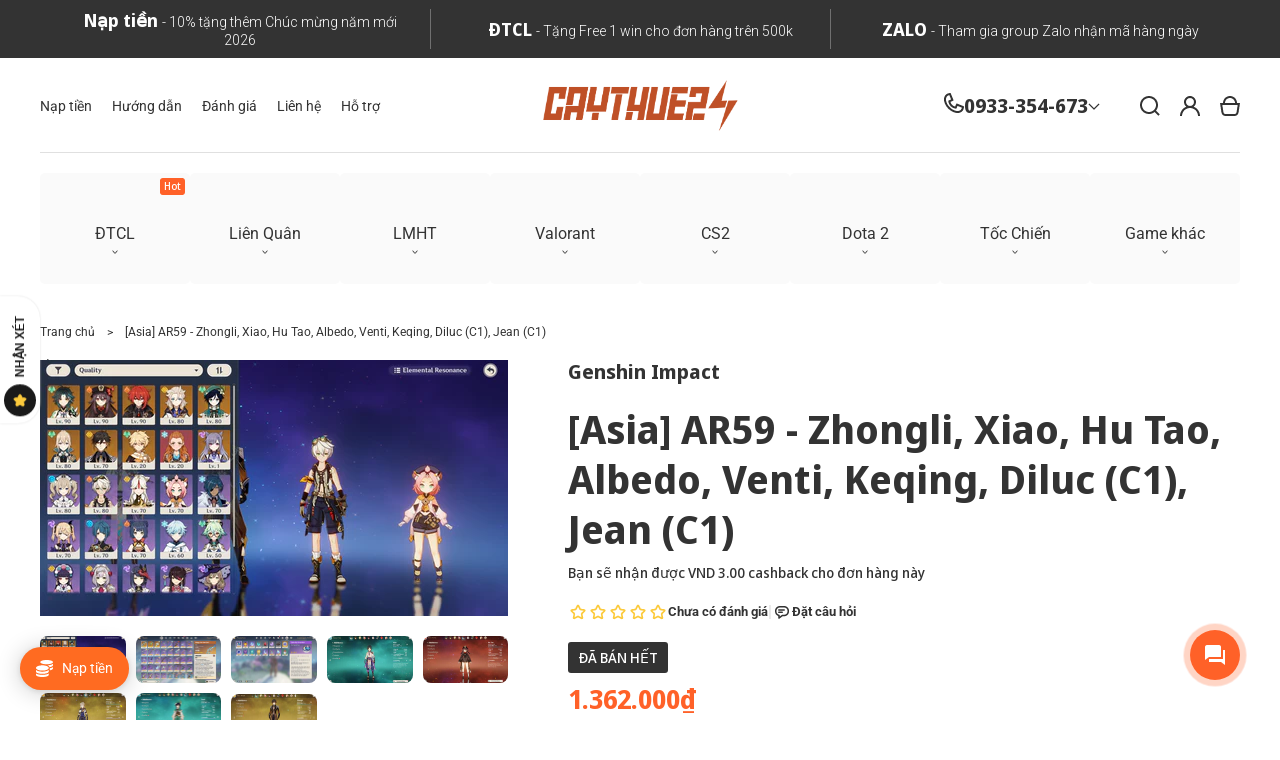

--- FILE ---
content_type: text/html; charset=utf-8
request_url: https://caythue24.com/products/asia-ar59-zhongli-xiao-hu-tao-albedo-venti-keqing-diluc-c1-jean-c1
body_size: 177930
content:
<!doctype html>
<html class="no-js" lang="vi">
  <head>
    <meta charset="utf-8">
<meta http-equiv="X-UA-Compatible" content="IE=edge">
<meta name="viewport" content="width=device-width,initial-scale=1">
<meta name="theme-color" content="">
<link rel="canonical" href="https://caythue24.com/products/asia-ar59-zhongli-xiao-hu-tao-albedo-venti-keqing-diluc-c1-jean-c1">
<link rel="preconnect" href="https://cdn.shopify.com" crossorigin>
  <meta name="description" content="Dịch vụ cày thuê, boost rank, leo rank, cày thứ hạng các games: Dota 2, CS:GO, PUBG, Autochess, Free Fire, Liên Minh Huyền Thoại (LOL), Đấu trường chân lý TFT, Valorant ... chuyên nghiệp, an toàn, uy tín, nhanh chóng với đội ngũ hơn 100 boosters sẵn sàng phục vụ mọi khách hàng khó tính nhất.">



<meta property="og:site_name" content="CayThue24">
<meta property="og:url" content="https://caythue24.com/products/asia-ar59-zhongli-xiao-hu-tao-albedo-venti-keqing-diluc-c1-jean-c1">
<meta property="og:title" content="[Asia] AR59 - Zhongli, Xiao, Hu Tao, Albedo, Venti, Keqing, Diluc (C1)">
<meta property="og:type" content="product">
<meta property="og:description" content="Dịch vụ cày thuê, boost rank, leo rank, cày thứ hạng các games: Dota 2, CS:GO, PUBG, Autochess, Free Fire, Liên Minh Huyền Thoại (LOL), Đấu trường chân lý TFT, Valorant ... chuyên nghiệp, an toàn, uy tín, nhanh chóng với đội ngũ hơn 100 boosters sẵn sàng phục vụ mọi khách hàng khó tính nhất."><meta property="og:image" content="http://caythue24.com/cdn/shop/products/fDENVC4.png?v=1657354368">
  <meta property="og:image:secure_url" content="https://caythue24.com/cdn/shop/products/fDENVC4.png?v=1657354368">
  <meta property="og:image:width" content="1592">
  <meta property="og:image:height" content="870"><meta property="og:price:amount" content="1.362.000">
  <meta property="og:price:currency" content="VND"><meta name="twitter:card" content="summary_large_image">
<meta name="twitter:title" content="[Asia] AR59 - Zhongli, Xiao, Hu Tao, Albedo, Venti, Keqing, Diluc (C1)">
<meta name="twitter:description" content="Dịch vụ cày thuê, boost rank, leo rank, cày thứ hạng các games: Dota 2, CS:GO, PUBG, Autochess, Free Fire, Liên Minh Huyền Thoại (LOL), Đấu trường chân lý TFT, Valorant ... chuyên nghiệp, an toàn, uy tín, nhanh chóng với đội ngũ hơn 100 boosters sẵn sàng phục vụ mọi khách hàng khó tính nhất.">

<link rel="icon" type="image/png" href="//caythue24.com/cdn/shop/files/fav1_174c257d-08ab-4e3e-967c-5e72416610ba_32x32.png?v=1657175276"><link rel="preload" href="//caythue24.com/cdn/shop/t/29/assets/base-extended.css?v=173535733659460426381743240564" as="style">
<link rel="preload" href="//caythue24.com/cdn/shop/t/29/assets/base-interactions.css?v=4727860842356704981743240563" as="style">
<link rel="preload" href="//caythue24.com/cdn/shop/t/29/assets/global.js?v=60854849050029413081743240563" as="script">

<style>
    :root {
    --clr-theme-background: 255, 255, 255;
    --clr-theme-base: 51, 51, 51;
  }

  :root,
  .color-background {
    --color-foreground: var(--clr-body);
    --color-background: var(--clr-theme-background);
    --alpha-link: 1;
  }

  .gradient {
    background: rgb(var(--clr-theme-background));
    background: var(--grd-theme-background);
    background-attachment: fixed;
  }

  .color-background,
  body {
    color: rgb(var(--color-foreground));
    background-color: rgb(var(--clr-theme-background));
  }
  
  .theme-wv {display: block !important; background: rgb(var(--color-background)); color: rgb(var(--color-background)); position: fixed; top: 10px; left: 10px; right: 10px; height: calc(min(100vh, 700px) - 20px); pointer-events: none; z-index: -999;}
  .theme-wv:after {content: '_ _ _ _ _ _ _ _ _ _ _ _ _ _ _ _ _ _ _ _ _ _ _ _ _ _ _ _ _ _ _ _ _ _ _ _ _ _ _ _ _ _ _ _ _ _ _ _ _ _ _ _ _ _ _ _ _ _ _ _ _ _ _ _ _ _ _ _ _ _ _ _ _ _ _ _ _ _ _ _ _ _ _ _ _ _ _ _ _ _ _ _ _ _ _ _ _ _ _ _ _ _ _ _ _ _ _ _ _ _ _ _ _ _ _ _ _ _ _ _ _ _ _ _ _ _ _ _ _ _ _ _ _ _ _ _ _ _ _ _ _ _ _ _ _ _ _ _ _ _ _ _ _ _ _ _ _ _ _ _ _ _ _ _ _ _ _ _ _ _ _ _ _ _ _ _ _ _ _ _ _ _ _ _ _ _ _ _ _ _ _ _ _ _ _ _ _ _ _ _ _ _ _ _ _ _ _ _ _ _ _ _ _ _ _ _ _ _ _ _ _ _ _ _ _ _ _ _ _ _ _ _ _ _ _ _ _ _ _ _ _ _ _ _ _ _ _ _ _ _ _ _ _ _ _ _ _ _ _ _ _ _ _ _ _ _ _ _ _ _ _ _ _ _ _ _ _ _ _ _ _ _ _ _ _ _ _ _ _ _ _ _ _ _ _ _ _ _ _ _ _ _ _ _ _ _ _ _ _ _ _ _ _ _ _ _ _ _ _ _ _ _ _ _ _ _ _ _ _ _ _ _ _ _ _ _ _ _ _ _ _ _ _ _ _ _ _ _ _ _ _ _ _ _ _ _ _ _ _ _ _ _ _ _ _ _ _ _ _ _ _ _ _ _ _ _ _ _ _ _ _ _ _ _ _ _ _ _ _ _ _ _ _ _ _ _ _ _ _ _ _ _ _ _ _ _ _ _ _ _ _ _ _ _ _ _ _ _ _ _ _ _ _ _ _ _ _ _ _ _ _ _ _ _ _ _ _ _ _ _ _ _ _ _ _ _ _ _ _ _ _ _ _ _ _ _ _ _ _ _ _ _ _ _ _ _ _ _ _ _ _ _ _ _ _ _ _ _ _ _ _ _ _ _ _ _ _ _ _ _ _ _ _ _ _ _ _ _ _ _ _ _ _ _ _ _ _ _ _ _ _ _ _ _ _ _ _ _ _ _ _ _ _ _ _ _ _ _ _ _ _ _ _ _ _ _ _ _ _ _ _ _ _ _ _ _ _ _ _ _ _ _ _ _ _ _ _ _ _ _ _ _ _ _ _ _ _ _ _ _ _ _ _ _ _ _ _ _ _ _ _ _ _ _ _ _ _ _ _ _ _ _ _ _ _ _ _ _ _ _ _ _ _ _ _ _ _ _ _ _ _ _ _ _ _ _ _ _ _ _ _ _ _ _ _ _ _ _ _ _ _ _ _ _ _ _ _ _ _ _ _ _ _ _ _ _ _ _ _ _ _ _ _ _ _ _ _ _ _ _ _ _ _ _ _ _ _ _ _ _ _ _ _ _ _ _ _ _ _ _ _ _ _ _ _ _ _ _ _ _ _ _ _ _ _ _ _ _ _ _ _ _ _ _ _ _ _ _ _ _ _ _ _ _ _ _ _ _ _ _ _ _ _ _ _ _ _ _ _ _ _ _ _ _ _ _ _ _ _ _ _ _ _ _ _ _ _ _ _ _ _ _ _ _ _ _ _ _ _ _ _ _ _ _ _ _ _ _ _ _ _ _ _ _ _ _ _ _ _ _ _ _ _ _ _ _ _ _ _ _ _ _ _ _ _ _ _ _ _ _ _ _ _ _ _ _ _ _ _ _ _ _ _ _ _ _ _ _ _ _ _ _ _ _ _ _ _ _ _ _ _ _ _ _ _ _ _ _ _ _ _ _ _ _ _ _ _ _ _ _ _ _ _ _ _ _ _ _ _ _ _ _ _ _ _ _ _ _ _ _ _ _ _ _ _ _ _ _ _ _ _ _ _ _ _ _ _ _ _ _ _ _ _ _ _ _ _ _ _ _ _ _ _ _ _ _ _ _ _ _ _ _ _ _ _ _ _ _ _ _ _ _ _ _ _ _ _ _ _ _ _ _ _ _ _ _ _ _ _ _ _ _ _ _ _ _ _ _ _ _ _ _ _ _ _ _ _ _ _ _ _ _ _ _ _ _ _ _ _ _ _ _ _ _ _ _ _ _ _ _ _ _ _ _ _ _ _ _ _ _ _ _ _ _ _ _ _ _ _ _ _ _ _ _ _ _ _ _ _ _ _ _ _ _ _ _ _ _ _ _ _ _ _ _ _ _ _ _ _ _ _ _ _ _ _ _ _ _ _ _ _ _ _ _ _ _ _ _ _ _ _ _ _ _ _ _ _ _ _ _ _ _ _ _ _ _ _ _ _ _ _ _ _ _ _ _ _ _ _ _ _ _ _ _ _ _ _ _ _ _ _ _ _ _ _ _ _ _ _ _ _ _ _ _ _ _ _ _ _ _ _ _ _ _ _ _ _ _ _ _ _ _ _ _ _ _ _ _ _ _ _ _ _ _ _ _ _ _ _ _ _ _ _ _ _ _ _ _ _ _ _ _ _ _ _ _ _ _ _ _ _ _ _ _ _ _ _ _ _ _ _ _ _ _ _ _ _ _ _ _ _ _ _ _ _ _ _ _ _ _ _ _ _ _ _ _ _ _ _ _ _ _ _ _ _ _ _ _ _ _ _ _ _ _ _ _ _ _ _ _ _ _ _ _ _ _ _ _ _ _ _ _ _ _ _ _ _ _ _ _ _ _ _ _ _ _ _ _ _ _ _ _ _ _ _ _ _ _ _ _ _ _ _ _ _ _ _ _ _ _ _ _ _ _ _ _ _ _ _ _ _ _ _ _ _ _ _ _ _ _ _ _ _ _ _ _ _ _ _ _ _ _ _ _ _ _ _ _ _ _ _ _ _ _ _ _ _ _ _ _ _ _ _ _ _ _ _ _ _ _ _ _ _ _ _ _ _ _ _ _ _ _ _ _ _ _ _ _ _ _ _ _ _ _ _ _ _ _ _ _ _ _ _ _ _ _ _ _ _ _ _ _ _ _ _ _ _ _ _ _ _ _ _ _ _ _ _ _ _ _ _ _ _ _ _ _ _ _ _ _ _ _ _ _ _ _ _ _ _ _ _ _ _ _ _ _ _ _ _ _ _ _ _ _ _ _ _ _ _ _ _ _ _ _ _ _ _ _ _ _ _ _ _ _ _ _ _ _ _ _ _ _ _ _ _ _ _ _ _ _ _ _ _ _ _ _ _ _ _ _ _ _ _ _ _ _ _ _ _ _ _ _ _ _ _ _ _ _ _ _ _ _ _ _ _ _ _ _ _ _ _ _ _ _ _ _ _ _ _ _ _ _ _ _ _ _ _ _ _ _ _ _ _ _ _ _ _ _ _ _ _ _ _ _ _ _ _ _ _ _ _ _ _ _ _ _ _ _ _ _ _ _ _ _ _ _ _ _ _ _ _ _ _ _ _ _ _ _ _ _ _ _ _ _ _ _ _ _ _ _ _ _ _ _ _ _ _ _ _ _ _ _ _ _ _ _ _ _ _ _ _ _ _ _ _ _ _ _ _ _ _ _ _ _ _ _ _ _ _ _ _ _ _ _ _ _ _ _ _ _ _ _ _ _ _ _ _ _ _ _ _ _ _ _ _ _ _ _ _ _ _ _ _ _ _ _ _ _ _ _ _ _ _ _ _ _ _ _ _ _ _ _ _ _ _ _ _ _ _ _ _ _ _ _ _ _ _ _ _ _ _ _ _ _ _ _ _ _ _ _ _ _ _ _ _ _ _ _ _ _ _ _ _ _ _ _ _ _ _ _ _ _ _ _ _ _ _ _ _ _ _ _ _ _ _ _ _ _ _ _ _ _ _ _ _ _ _ _ _ _ _ _ _ _ _ _ _ _ _ _ _ _ _ _ _ _ _ _ _ _ _ _ _ _ _ _ _ _ _ _ _ _ _ _ _ _ _ _ _ _ _ _ _ _ _ _ _ _ _ _ _ _ _ _ _ _ _ _ _ _ _ _ _ _ _ _ _ _ _ _ _ _ _ _ _ _ _ _ _ _ _ _ _ _ _ _ _ _ _ _ _ _ _ _ _ _ _ _ _ _ _ _ _ _ _ _ _ _ _ _ _ _ _ _ _ _ _ _ _ _ _ _ _ _ _ _ _ _ _ _ _ _ _ _ _ _ _ _ _ _ _ _ _ _ _ _ _ _ _ _ _ _ _ _ _ _ _ _ _ _ _ _ _ _ _ _ _ _ _ _ _ _ _ _ _ _ _ _ _ _ _ _ _ _ _ _ _ _ _ _ _ _ _ _ _ _ _ _ _ _ _ _ _ _ _ _ _ _ _ _ _ _ _ _ _ _ _ _ _ _ _ _ _ _ _ _ _ _ _ _ _ _ _ _ _ _ _ _ _ _ _ _ _ _ _ _ _ _ _ _ _ _ _ _ _ _ _ _ _ _ _ _ _ _ _ _ _ _ _ _ _ _ _ _ _ _ _ _ _ _ _ _ _ _ _ _ _ _ _ _ _ _ _ _ _ _ _ _ _ _ _ _ _ _ _ _ _ _ _ _ _ _ _ _ _ _ _ _ _ _ _ _ _ _ _ _ _ _ _ _ _ _ _ _ _ _ _ _ _ _ _ _ _ _ _ _ _ _ _ _ _ _ _ _ _ _ _ _ _ _ _ _ _ _ _ _ _ _ _ _ _ _ _ _ _ _ _ _ _ _ _ _ _ _ _ _ _ _ _ _ _ _ _ _ _ _ _ _ _ _ _ _ _ _ _ _ _ _ _ _ _ _ _ _ _ _ _ _ _ _ _ _ _ _ _ _ _ _ _ _ _ _ _ _ _ _ _ _ _ _ _ _ _ _ _ _ _ _ _ _ _ _ _ _ _ _ _ _ _ _ _ _ _ _ _ _ _ _ _ _ _ _ _ _ _ _ _ _ _ _ _ _ _ _ _ _ _ _ _ _ _ _ _ _ _ _ _ _ _ _ _ _ _ _ _ _ _ _ _ _ _ _ _ _ _ _ _ _ _ _ _ _ _ _ _ _ _ _ _ _ _ _ _ _ _ _ _ _ _ _ _ _ _ _ _ _ _ _ _ _ _ _ _ _ _ _ _ _ _ _ _ _ _ _ _ _ _ _ _ _ _ _ _ _ _ _ _ _ _ _ _ _ _ _ _ _ _ _ _ _ _ _ _ _ _ _ _ _ _ _ _ _ _ _ _ _ _ _ _ _ _ _ _ _ _ _ _ _ _ _ _ _ _ _ _ _ _ _ _ _ _ _ _ _ _ _ _ _ _ _ _ _ _ _ _ _ _ _ _ _ _ _ _ _ _ _ _ _ _ _ _ _ _ _ _ _ _ _ _ _ _ _ _ _ _ _ _ _ _ _ _ _ _ _ _ _ _ _ _ _ _ _ _ _ _ _ _ _ _ _ _ _ _ _ _ _ _ _ _ _ _ _ _ _ _ _ _ _ _ _ _ _ _ _ _ _ _ _ _ _ _ _ _ _ _ _ _ _ _ _ _ _ _ _ _ _ _ _ _ _ _ _ _ _ _ _ _ _ _ _ _ _ _ _ _ _ _ _ _ _ _ _ _ _ _ _ _ _ _ _ _ _ _ _ _ _ _ _ _ _ _ _ _ _ _ _ _ _ _ _ _ _ _ _ _ _ _ _ _ _ _ _ _ _ _ _ _ _ _ _ _ _ _ _ _ _ _ _ _ _ _ _ _ _ _ _ _ _ _ _ _ _ _ _ _ _ _ _ _ _ _ _ _ _ _ _ _ _ _ _ _ _ _ _ _ _ _ _ _ _ _ _ _ _ _ _ _ _ _ _ _ _ _ _ _ _ _ _ _ _ _ _ _ _ _ _ _ _ _ _ _ _ _ _ _ _ _ _ _ _ _ _ _ _ _ _ _ _ _ _ _ _ _ _ _ _ _ _ _ _ _ _ _ _ _ _ _ _ _ _ _ _ _ _ _ _ _ _ _ _ _ _ _ _ _ _ _ _ _ _ _ _ _ _ _ _ _ _ _ _ _ _ _ _ _ _ _ _ _ _ _ _ _ _ _ _ _ _ _ _ _ _ _ _ _ _ _ _ _ _ _ _ _ _ _ _ _ _ _ _ _ _ _ _ _ _ _ _ _ _ _ _ _ _ _ _ _ _ _ _ _ _ _ _ _ _ _ _ _ _ _ _ _ _ _ _ _ _ _ _ _ _ _ _ _ _ _ _ _ _ _ _ _ _ _ _ _ _ _ _ _ _ _ _ _ _ _ _ _ _ _ _ _ _ _ _ _ _ _ _ _ _ _ _ _ _ _ _ _ _ _ _ _ _ _ _ _ _ _ _ _ _ _ _ _ _ _ _ _ _ _ _ _ _ _ _ _ _ _ _ _ _ _ _ _ _ _ _ _ _ _ _ _ _ _ _ _ _ _ _ _ _ _ _ _ _ _ _ _ _ _ _ _ _ _ _ _ _ _ _ _ _ _ _ _ _ _ _ _ _ _ _ _ _ _ _ _ _ _ _ _ _ _ _ _ _ _ _ _ _ _ _ _ _ _ _ _ _ _ _ _ _ _ _ _ _ _ _ _ _ _ _ _ _ _ _ _ _ _ _ _ _ _ _ _ _ _ _ _ _ _ _ _ _ _ _ _ _ _ _ _ _ _ _ _ _ _ _ _ _ _ _ _ _ _ _ _ _ _ _ _ _ _ _ _ _ _ _ _ _ _ _ _ _ _ _ _ _ _ _ _ _ _ _ _ _ _ _ _ _ _ _ _ _ _ _ _ _ _ _ _ _ _ _ _ _ _ _ _ _ _ _ _ _ _ _ _ _ _ _ _ _ _ _ _ _ _ _ _ _ _ _ _ _ _ _ _ _ _ _ _ _ _ _ _ _ _ _ _ _ _ _ _ _ _ _ _ _ _ _ _ _ _ _ _ _ _ _ _ _ _ _ _ _ _ _ _ _ _ _ _ _ _ _ _ _ _ _ _ _ _ _ _ _ _ _ _ _ _ _ _ _ _ _ _ _ _ _ _ _ _ _ _ _ _ _ _ _ _ _ _ _ _ _ _ _ _ _ _ _ _ _ _ _ _ _ _ _ _ _ _ _ _ _ _ _ _ _ _ _ _ _ _ _ _ _ _ _ _ _ _ _ _ _ _ _ _ _ _ _ _ _ _ _ _ _ _ _ _ _ _ _ _ _ _ _ _ _ _ _ _ _ _ _ _ _ _ _ _ _ _ _ _ _ _ _ _ _ _ _ _ _ _ _ _ _ _ _ _ _ _ _ _ _ _ _ _ _ _ _ _ _ _ _ _ _ _ _ _ _ _ _ _ _ _ _ _ _ _ _ _ _ _ _ _ _ _ _ _ _ _ _ _ _ _ _ _ _ _ _ _ _ _ _ _ _ _ _ _ _ _ _ _ _ _ _ _ _ _ _ _ _ _ _ _ _ _ _ _ _ _ _ _ _ _ _ _ _ _ _ _ _ _ _ _ _ _ _ _ _ _ _ _ _ _ _ _ _ _ _ _ _ _ _ _ _ _ _ _ _ _ _ _ _ _ _ _ _ _ _ _ _ _ _ _ _ _ _ _ _ _ _ _ _ _ _ _ _ _ _ _ _ _ _ _ _ _ _ _ _ _ _ _ _ _ _ _ _ _ _ _ _ _ _ _ _ _ _ _ _ _ _ _ _ _ _ _ _ _ _ _ _ _ _ _ _ _ _ _ _ _ _ _ _ _ _ _ _ _ _ _ _ _ _ _ _ _ _ _ _ _ _ _ _ _ _ _ _ _ _ _ _ _ _ _ _ _ _ _ _ _ _ _ _ _ _ _ _ _ _ _ _ _ _ _ _ _ _ _ _ _ _ _ _ _ _ _ _ _ _ _ _ _ _ _ _ _ _ _ _ _ _ _ _ _ _ _ _ _ _ _ _ _ _ _ _ _ _ _ _ _ _ _ _ _ _ _ _ _ _ _ _ _ _ _ _ _ _ _ _ _ _ _ _ _ _ _ _ _ _ _ _ _ _ _ _ _ _ _ _ _ _ _ _ _ _ _ _ _ _ _ _ _ _ _ _ _ _ _ _ _ _ _ _ _ _ _ _ _ _ _ _ _ _ _ _ _ _ _ _ _ _ _ _ _ _ _ _ _ _ _ _ _ _ _ _ _ _ _ _ _ _ _ _ _ _ _ _ _ _ _ _ _ _ _ _ _ _ _ _ _ _ _ _ _ _ _ _ _ _ _ _ _ _ _ _ _ _ _ _ _ _ _ _ _ _ _ _ _ _ _ _ _ _ _ _ _ _ _ _ _ _ _ _ _ _ _ _ _ _ _ _ _ _ _ _ _ _ _ _ _ _ _ _ _ _ _ _ _ _ _ _ _ _ _ _ _ _ _ _ _ _ _ _ _ _ _ _ _ _ _ _ _ _ _ _ _ _ _ _ _ _ _ _ _ _ _ _ _ _ _ _ _ _ _ _ _ _ _ _ _ _ _ _ _ _ _ _ _ _ _ _ _ _ _ _ _ _ _ _ _ _ _ _ _ _ _ _ _ _ _ _ _ _ _ _ _ _ _ _ _ _ _ _ _ _ _ _ _ _ _ _ _ _ _ _ _ _ _ _ _ _ _ _ _ _ _ _ _ _ _ _ _ _ _ _ _ _ _ _ _ _ _ _ _ _ _ _ _ _ _ _ _ _ _ _ _ _ _ _ _ _ _ _ _ _ _ _ _ _ _ _ _ _ _ _ _ _ _ _ _ _ _ _ _ _ _ _ _ _ _ _ _ _ _ _ _ _ _ _ _ _ _ _ _ _ _ _ _ _ _ _ _ _ _ _ _ _ _ _ _ _ _ _ _ _ _ _ _ _ _ _ _ _ _ _ _ _ _ _ _ _ _ _ _ _ _ _ _ _ _ _ _ _ _ _ _ _ _ _ _ _ _ _ _ _ _ _ _ _ _ _ _ _ _ _ _ _ _ _ _ _ _ _ _ _ _ _ _ _ _ _ _ _ _ _ _ _ _ _ _ _ _ _ _ _ _ _ _ _ _ _ _ _ _ _ _ _ _ _ _ _ _ _ _ _ _ _ _ _ _ _ _ _ _ _ _ _ _ _ _ _ _ _ _ _ _ _ _ _ _ _ _ _ _ _ _ _ _ _ _ _ _ _ _ _ _ _ _ _ _ _ _ _ _ _ _ _ _ _ _ _ _ _ _ _ _ _ _ _ _ _ _ _ _ _ _ _ _ _ _ _ _ _ _ _ _ _ _ _ _ _ _ _ _ _ _ _ _ _ _ _ _ _ _ _ _ _ ';}
</style>

<script>
  function onLazyTemplateRendered() {
    const lazyTemplate = (document.currentScript || Array.from(document.getElementsByTagName('script')).at(-1)).closest('lazy-template');

    if(!lazyTemplate || !lazyTemplate.hasAttribute('data-await')) return;
    lazyTemplate.removeAttribute('data-await');
    lazyTemplate.dispatchEvent(new Event('allowConnectedCallback'));
  };
</script>
<style id="dynamic-theme-styles"></style>
<script>window.version = {version: '3.1.0', build: 'release 11.03.25/15:01:13'};</script>
<!-- Unicorn Shopify Theme -->
<!-- Version 3.1.0 -->
<!-- MPIthemes -->
    <title>
      [Asia] AR59 - Zhongli, Xiao, Hu Tao, Albedo, Venti, Keqing, Diluc (C1)
 &ndash; CayThue24</title>
    <script>window.performance && window.performance.mark && window.performance.mark('shopify.content_for_header.start');</script><meta id="shopify-digital-wallet" name="shopify-digital-wallet" content="/25090031694/digital_wallets/dialog">
<link rel="alternate" type="application/json+oembed" href="https://caythue24.com/products/asia-ar59-zhongli-xiao-hu-tao-albedo-venti-keqing-diluc-c1-jean-c1.oembed">
<script async="async" src="/checkouts/internal/preloads.js?locale=vi-VN"></script>
<script id="shopify-features" type="application/json">{"accessToken":"92a3fe0127dd9bb5544578fe5c7e1c2c","betas":["rich-media-storefront-analytics"],"domain":"caythue24.com","predictiveSearch":true,"shopId":25090031694,"locale":"vi"}</script>
<script>var Shopify = Shopify || {};
Shopify.shop = "caythue24.myshopify.com";
Shopify.locale = "vi";
Shopify.currency = {"active":"VND","rate":"1.0"};
Shopify.country = "VN";
Shopify.theme = {"name":"Unicorn","id":177555013906,"schema_name":"Unicorn","schema_version":"3.1.0","theme_store_id":2264,"role":"main"};
Shopify.theme.handle = "null";
Shopify.theme.style = {"id":null,"handle":null};
Shopify.cdnHost = "caythue24.com/cdn";
Shopify.routes = Shopify.routes || {};
Shopify.routes.root = "/";</script>
<script type="module">!function(o){(o.Shopify=o.Shopify||{}).modules=!0}(window);</script>
<script>!function(o){function n(){var o=[];function n(){o.push(Array.prototype.slice.apply(arguments))}return n.q=o,n}var t=o.Shopify=o.Shopify||{};t.loadFeatures=n(),t.autoloadFeatures=n()}(window);</script>
<script id="shop-js-analytics" type="application/json">{"pageType":"product"}</script>
<script defer="defer" async type="module" src="//caythue24.com/cdn/shopifycloud/shop-js/modules/v2/client.init-shop-cart-sync_BRgeC2xT.vi.esm.js"></script>
<script defer="defer" async type="module" src="//caythue24.com/cdn/shopifycloud/shop-js/modules/v2/chunk.common_BdlVUcMw.esm.js"></script>
<script defer="defer" async type="module" src="//caythue24.com/cdn/shopifycloud/shop-js/modules/v2/chunk.modal_Cv2biks0.esm.js"></script>
<script type="module">
  await import("//caythue24.com/cdn/shopifycloud/shop-js/modules/v2/client.init-shop-cart-sync_BRgeC2xT.vi.esm.js");
await import("//caythue24.com/cdn/shopifycloud/shop-js/modules/v2/chunk.common_BdlVUcMw.esm.js");
await import("//caythue24.com/cdn/shopifycloud/shop-js/modules/v2/chunk.modal_Cv2biks0.esm.js");

  window.Shopify.SignInWithShop?.initShopCartSync?.({"fedCMEnabled":true,"windoidEnabled":true});

</script>
<script>(function() {
  var isLoaded = false;
  function asyncLoad() {
    if (isLoaded) return;
    isLoaded = true;
    var urls = ["https:\/\/node1.itoris.com\/dpo\/storefront\/include.js?shop=caythue24.myshopify.com","https:\/\/creditsyard.com\/js\/integrations\/script.js?shop=caythue24.myshopify.com"];
    for (var i = 0; i < urls.length; i++) {
      var s = document.createElement('script');
      s.type = 'text/javascript';
      s.async = true;
      s.src = urls[i];
      var x = document.getElementsByTagName('script')[0];
      x.parentNode.insertBefore(s, x);
    }
  };
  if(window.attachEvent) {
    window.attachEvent('onload', asyncLoad);
  } else {
    window.addEventListener('load', asyncLoad, false);
  }
})();</script>
<script id="__st">var __st={"a":25090031694,"offset":25200,"reqid":"da148a8a-6a79-4453-aea5-0140ef0950f7-1769227861","pageurl":"caythue24.com\/products\/asia-ar59-zhongli-xiao-hu-tao-albedo-venti-keqing-diluc-c1-jean-c1","u":"c43bed230a76","p":"product","rtyp":"product","rid":6769172447310};</script>
<script>window.ShopifyPaypalV4VisibilityTracking = true;</script>
<script id="form-persister">!function(){'use strict';const t='contact',e='new_comment',n=[[t,t],['blogs',e],['comments',e],[t,'customer']],o='password',r='form_key',c=['recaptcha-v3-token','g-recaptcha-response','h-captcha-response',o],s=()=>{try{return window.sessionStorage}catch{return}},i='__shopify_v',u=t=>t.elements[r],a=function(){const t=[...n].map((([t,e])=>`form[action*='/${t}']:not([data-nocaptcha='true']) input[name='form_type'][value='${e}']`)).join(',');var e;return e=t,()=>e?[...document.querySelectorAll(e)].map((t=>t.form)):[]}();function m(t){const e=u(t);a().includes(t)&&(!e||!e.value)&&function(t){try{if(!s())return;!function(t){const e=s();if(!e)return;const n=u(t);if(!n)return;const o=n.value;o&&e.removeItem(o)}(t);const e=Array.from(Array(32),(()=>Math.random().toString(36)[2])).join('');!function(t,e){u(t)||t.append(Object.assign(document.createElement('input'),{type:'hidden',name:r})),t.elements[r].value=e}(t,e),function(t,e){const n=s();if(!n)return;const r=[...t.querySelectorAll(`input[type='${o}']`)].map((({name:t})=>t)),u=[...c,...r],a={};for(const[o,c]of new FormData(t).entries())u.includes(o)||(a[o]=c);n.setItem(e,JSON.stringify({[i]:1,action:t.action,data:a}))}(t,e)}catch(e){console.error('failed to persist form',e)}}(t)}const f=t=>{if('true'===t.dataset.persistBound)return;const e=function(t,e){const n=function(t){return'function'==typeof t.submit?t.submit:HTMLFormElement.prototype.submit}(t).bind(t);return function(){let t;return()=>{t||(t=!0,(()=>{try{e(),n()}catch(t){(t=>{console.error('form submit failed',t)})(t)}})(),setTimeout((()=>t=!1),250))}}()}(t,(()=>{m(t)}));!function(t,e){if('function'==typeof t.submit&&'function'==typeof e)try{t.submit=e}catch{}}(t,e),t.addEventListener('submit',(t=>{t.preventDefault(),e()})),t.dataset.persistBound='true'};!function(){function t(t){const e=(t=>{const e=t.target;return e instanceof HTMLFormElement?e:e&&e.form})(t);e&&m(e)}document.addEventListener('submit',t),document.addEventListener('DOMContentLoaded',(()=>{const e=a();for(const t of e)f(t);var n;n=document.body,new window.MutationObserver((t=>{for(const e of t)if('childList'===e.type&&e.addedNodes.length)for(const t of e.addedNodes)1===t.nodeType&&'FORM'===t.tagName&&a().includes(t)&&f(t)})).observe(n,{childList:!0,subtree:!0,attributes:!1}),document.removeEventListener('submit',t)}))}()}();</script>
<script integrity="sha256-4kQ18oKyAcykRKYeNunJcIwy7WH5gtpwJnB7kiuLZ1E=" data-source-attribution="shopify.loadfeatures" defer="defer" src="//caythue24.com/cdn/shopifycloud/storefront/assets/storefront/load_feature-a0a9edcb.js" crossorigin="anonymous"></script>
<script data-source-attribution="shopify.dynamic_checkout.dynamic.init">var Shopify=Shopify||{};Shopify.PaymentButton=Shopify.PaymentButton||{isStorefrontPortableWallets:!0,init:function(){window.Shopify.PaymentButton.init=function(){};var t=document.createElement("script");t.src="https://caythue24.com/cdn/shopifycloud/portable-wallets/latest/portable-wallets.vi.js",t.type="module",document.head.appendChild(t)}};
</script>
<script data-source-attribution="shopify.dynamic_checkout.buyer_consent">
  function portableWalletsHideBuyerConsent(e){var t=document.getElementById("shopify-buyer-consent"),n=document.getElementById("shopify-subscription-policy-button");t&&n&&(t.classList.add("hidden"),t.setAttribute("aria-hidden","true"),n.removeEventListener("click",e))}function portableWalletsShowBuyerConsent(e){var t=document.getElementById("shopify-buyer-consent"),n=document.getElementById("shopify-subscription-policy-button");t&&n&&(t.classList.remove("hidden"),t.removeAttribute("aria-hidden"),n.addEventListener("click",e))}window.Shopify?.PaymentButton&&(window.Shopify.PaymentButton.hideBuyerConsent=portableWalletsHideBuyerConsent,window.Shopify.PaymentButton.showBuyerConsent=portableWalletsShowBuyerConsent);
</script>
<script data-source-attribution="shopify.dynamic_checkout.cart.bootstrap">document.addEventListener("DOMContentLoaded",(function(){function t(){return document.querySelector("shopify-accelerated-checkout-cart, shopify-accelerated-checkout")}if(t())Shopify.PaymentButton.init();else{new MutationObserver((function(e,n){t()&&(Shopify.PaymentButton.init(),n.disconnect())})).observe(document.body,{childList:!0,subtree:!0})}}));
</script>

<script>window.performance && window.performance.mark && window.performance.mark('shopify.content_for_header.end');</script>
  <script type="text/javascript">
  window.Pop = window.Pop || {};
  window.Pop.common = window.Pop.common || {};
  window.Pop.common.shop = {
    permanent_domain: 'caythue24.myshopify.com',
    currency: "VND",
    money_format: "{{amount_no_decimals_with_comma_separator}}₫",
    id: 25090031694
  };
  

  window.Pop.common.template = 'product';
  window.Pop.common.cart = {};
  window.Pop.common.vapid_public_key = "BJuXCmrtTK335SuczdNVYrGVtP_WXn4jImChm49st7K7z7e8gxSZUKk4DhUpk8j2Xpiw5G4-ylNbMKLlKkUEU98=";
  window.Pop.global_config = {"asset_urls":{"loy":{},"rev":{},"pu":{"init_js":null},"widgets":{"init_js":"https:\/\/cdn.shopify.com\/s\/files\/1\/0194\/1736\/6592\/t\/1\/assets\/ba_widget_init.js?v=1743185715","modal_js":"https:\/\/cdn.shopify.com\/s\/files\/1\/0194\/1736\/6592\/t\/1\/assets\/ba_widget_modal.js?v=1728041538","modal_css":"https:\/\/cdn.shopify.com\/s\/files\/1\/0194\/1736\/6592\/t\/1\/assets\/ba_widget_modal.css?v=1654723622"},"forms":{},"global":{"helper_js":"https:\/\/cdn.shopify.com\/s\/files\/1\/0194\/1736\/6592\/t\/1\/assets\/ba_pop_tracking.js?v=1704919189"}},"proxy_paths":{"pop":"\/apps\/ba-pop","app_metrics":"\/apps\/ba-pop\/app_metrics","push_subscription":"\/apps\/ba-pop\/push"},"aat":["pop"],"pv":false,"sts":false,"bam":true,"batc":true,"base_money_format":"{{amount_no_decimals_with_comma_separator}}₫","online_store_version":1,"loy_js_api_enabled":false,"shop":{"id":25090031694,"name":"CayThue24","domain":"caythue24.com"}};
  window.Pop.widgets_config = {"id":19242,"active":false,"frequency_limit_amount":2,"frequency_limit_time_unit":"days","background_image":{"position":"right","widget_background_preview_url":"https:\/\/activestorage-public.s3.us-west-2.amazonaws.com\/ao6vzzzwl7hozubvc93kxo9n3to9"},"initial_state":{"body":"Giảm giá 10% và tặng 3 wins miễn phí cho tất cả các đơn hàng Liên Quân","title":"Chào mùa mới Liên Quân Mobile 🎉","cta_text":"Nhận mã giảm giá","show_email":"true","action_text":"Đang lưu...","footer_text":"Bạn đang đăng ký để nhận những tin chính thức từ website qua email, bạn có thể dừng nhận tin bất cứ lúc nào.","dismiss_text":"Không, cảm ơn","email_placeholder":"Email của bạn","phone_placeholder":"Phone Number"},"success_state":{"body":"Cảm ơn bạn đã đăng ký, Đừng quên dùng mã giảm giá ở phần thanh toán nhé.","title":"Mở khóa thành công 🎉","cta_text":"Sử dụng ngay","cta_action":"open_url","redirect_url":"https:\/\/caythue24.com\/products\/cay-rank-lien-quan-mobile","open_url_new_tab":"false"},"closed_state":{"action":"close_widget","font_size":"20","action_text":"GET 10% OFF","display_offset":"300","display_position":"left"},"error_state":{"submit_error":"Phiền bạn thử lại sau","invalid_email":"Vui lòng xác thực lại email.","error_subscribing":"Lỗi đăng ký, vui lòng kiểm tra lại.","already_registered":"Bạn đã đăng ký email này rồi.","invalid_phone_number":"Please enter valid phone number!"},"trigger":{"action":"on_timer","delay_in_seconds":"0"},"colors":{"link_color":"#ff6128","sticky_bar_bg":"#C62828","cta_font_color":"#fff","body_font_color":"#555555","sticky_bar_text":"#fff","background_color":"#fff","error_text_color":"#ff2626","title_font_color":"#000","footer_font_color":"#bbbbbb","dismiss_font_color":"#909090","cta_background_color":"#ff6128","sticky_coupon_bar_bg":"#26c6da","error_text_background":"","sticky_coupon_bar_text":"#fff"},"sticky_coupon_bar":{"enabled":"true","message":"Đừng quên sử dụng mã giảm giá khi thanh toán bạn nhé"},"display_style":{"font":"Lato","size":"large","align":"center"},"dismissable":true,"has_background":true,"opt_in_channels":["email"],"rules":[],"widget_css":".powered_by_rivo{\n  display: block;\n}\n.ba_widget_main_design {\n  background: #fff;\n}\n.ba_widget_content{text-align: center}\n.ba_widget_parent{\n  font-family: Lato;\n}\n.ba_widget_parent.background{\n}\n.ba_widget_left_content{\n}\n.ba_widget_right_content{\n  background-image: url(\"https:\/\/d15d3imw3mjndz.cloudfront.net\/ao6vzzzwl7hozubvc93kxo9n3to9\");\n}\n#ba_widget_cta_button:disabled{\n  background: #ff6128cc;\n}\n#ba_widget_cta_button{\n  background: #ff6128;\n  color: #fff;\n}\n#ba_widget_cta_button:after {\n  background: #ff6128e0;\n}\n.ba_initial_state_title, .ba_success_state_title{\n  color: #000;\n}\n.ba_initial_state_body, .ba_success_state_body{\n  color: #555555;\n}\n.ba_initial_state_dismiss_text{\n  color: #909090;\n}\n.ba_initial_state_footer_text, .ba_initial_state_sms_agreement{\n  color: #bbbbbb;\n}\n.ba_widget_error{\n  color: #ff2626;\n  background: ;\n}\n.ba_link_color{\n  color: #ff6128;\n}\n","custom_css":null,"logo":null};
</script>


<script type="text/javascript">
  

  (function() {
    //Global snippet for Email Popups
    //this is updated automatically - do not edit manually.
    document.addEventListener('DOMContentLoaded', function() {
      function loadScript(src, defer, done) {
        var js = document.createElement('script');
        js.src = src;
        js.defer = defer;
        js.onload = function(){done();};
        js.onerror = function(){
          done(new Error('Failed to load script ' + src));
        };
        document.head.appendChild(js);
      }

      function browserSupportsAllFeatures() {
        return window.Promise && window.fetch && window.Symbol;
      }

      if (browserSupportsAllFeatures()) {
        main();
      } else {
        loadScript('https://cdnjs.cloudflare.com/polyfill/v3/polyfill.min.js?features=Promise,fetch', true, main);
      }

      function loadAppScripts(){
        const popAppEmbedEnabled = document.getElementById("pop-app-embed-init");

        if (window.Pop.global_config.aat.includes("pop") && !popAppEmbedEnabled){
          loadScript(window.Pop.global_config.asset_urls.widgets.init_js, true, function(){});
        }
      }

      function main(err) {
        loadScript(window.Pop.global_config.asset_urls.global.helper_js, false, loadAppScripts);
      }
    });
  })();
</script>








<script>
	window.StoreCreditInit = {
		shop: 'caythue24.myshopify.com',
		cashback_widget_status: 1
	}
</script>




<!-- BEGIN app block: shopify://apps/fontify/blocks/app-embed/334490e2-2153-4a2e-a452-e90bdeffa3cc --><link rel="preconnect" href="https://cdn.nitroapps.co" crossorigin=""><!-- shop nitro_fontify metafields --><link rel="preconnect" href="https://fonts.googleapis.com">
                     
            <link rel="stylesheet" href="https://fonts.googleapis.com/css2?family=Roboto:ital,wght@0,100;0,300;0,400;0,500;0,700;0,900;1,100;1,300;1,400;1,500;1,700;1,900&display=swap" />
            <link rel="prefetch" href="https://fonts.googleapis.com/css2?family=Roboto:ital,wght@0,100;0,300;0,400;0,500;0,700;0,900;1,100;1,300;1,400;1,500;1,700;1,900&display=swap" as="style" />
                     
    <style type="text/css" id="nitro-fontify" >
				 
		 
					body,h1,h2,h3,h4,h5,h6,p,a,li,*:not(.fa):not([class*="pe-"]):not(.lni):not(i[class*="iccl-"]):not(i[class*="la"]):not(i[class*="fa"]):not(.jdgm-star){
				font-family: 'Roboto' !important;
				
			}
		 
	</style>
<script>
    console.log(null);
    console.log(null);
  </script><script
  type="text/javascript"
  id="fontify-scripts"
>
  
  (function () {
    // Prevent duplicate execution
    if (window.fontifyScriptInitialized) {
      return;
    }
    window.fontifyScriptInitialized = true;

    if (window.opener) {
      // Remove existing listener if any before adding new one
      if (window.fontifyMessageListener) {
        window.removeEventListener('message', window.fontifyMessageListener, false);
      }

      function watchClosedWindow() {
        let itv = setInterval(function () {
          if (!window.opener || window.opener.closed) {
            clearInterval(itv);
            window.close();
          }
        }, 1000);
      }

      // Helper function to inject scripts and links from vite-tag content
      function injectScript(encodedContent) {
        

        // Decode HTML entities
        const tempTextarea = document.createElement('textarea');
        tempTextarea.innerHTML = encodedContent;
        const viteContent = tempTextarea.value;

        // Parse HTML content
        const tempDiv = document.createElement('div');
        tempDiv.innerHTML = viteContent;

        // Track duplicates within tempDiv only
        const scriptIds = new Set();
        const scriptSrcs = new Set();
        const linkKeys = new Set();

        // Helper to clone element attributes
        function cloneAttributes(source, target) {
          Array.from(source.attributes).forEach(function(attr) {
            if (attr.name === 'crossorigin') {
              target.crossOrigin = attr.value;
            } else {
              target.setAttribute(attr.name, attr.value);
            }
          });
          if (source.textContent) {
            target.textContent = source.textContent;
          }
        }

        // Inject scripts (filter duplicates within tempDiv)
        tempDiv.querySelectorAll('script').forEach(function(script) {
          const scriptId = script.getAttribute('id');
          const scriptSrc = script.getAttribute('src');

          // Skip if duplicate in tempDiv
          if ((scriptId && scriptIds.has(scriptId)) || (scriptSrc && scriptSrcs.has(scriptSrc))) {
            return;
          }

          // Track script
          if (scriptId) scriptIds.add(scriptId);
          if (scriptSrc) scriptSrcs.add(scriptSrc);

          // Clone and inject
          const newScript = document.createElement('script');
          cloneAttributes(script, newScript);

          document.head.appendChild(newScript);
        });

        // Inject links (filter duplicates within tempDiv)
        tempDiv.querySelectorAll('link').forEach(function(link) {
          const linkHref = link.getAttribute('href');
          const linkRel = link.getAttribute('rel') || '';
          const key = linkHref + '|' + linkRel;

          // Skip if duplicate in tempDiv
          if (linkHref && linkKeys.has(key)) {
            return;
          }

          // Track link
          if (linkHref) linkKeys.add(key);

          // Clone and inject
          const newLink = document.createElement('link');
          cloneAttributes(link, newLink);
          document.head.appendChild(newLink);
        });
      }

      // Function to apply preview font data


      function receiveMessage(event) {
        watchClosedWindow();
        if (event.data.action == 'fontify_ready') {
          console.log('fontify_ready');
          injectScript(`&lt;!-- BEGIN app snippet: vite-tag --&gt;


  &lt;script src=&quot;https://cdn.shopify.com/extensions/019bafe3-77e1-7e6a-87b2-cbeff3e5cd6f/fontify-polaris-11/assets/main-B3V8Mu2P.js&quot; type=&quot;module&quot; crossorigin=&quot;anonymous&quot;&gt;&lt;/script&gt;

&lt;!-- END app snippet --&gt;
  &lt;!-- BEGIN app snippet: vite-tag --&gt;


  &lt;link href=&quot;//cdn.shopify.com/extensions/019bafe3-77e1-7e6a-87b2-cbeff3e5cd6f/fontify-polaris-11/assets/main-GVRB1u2d.css&quot; rel=&quot;stylesheet&quot; type=&quot;text/css&quot; media=&quot;all&quot; /&gt;

&lt;!-- END app snippet --&gt;
`);

        } else if (event.data.action == 'font_audit_ready') {
          injectScript(`&lt;!-- BEGIN app snippet: vite-tag --&gt;


  &lt;script src=&quot;https://cdn.shopify.com/extensions/019bafe3-77e1-7e6a-87b2-cbeff3e5cd6f/fontify-polaris-11/assets/audit-DDeWPAiq.js&quot; type=&quot;module&quot; crossorigin=&quot;anonymous&quot;&gt;&lt;/script&gt;

&lt;!-- END app snippet --&gt;
  &lt;!-- BEGIN app snippet: vite-tag --&gt;


  &lt;link href=&quot;//cdn.shopify.com/extensions/019bafe3-77e1-7e6a-87b2-cbeff3e5cd6f/fontify-polaris-11/assets/audit-CNr6hPle.css&quot; rel=&quot;stylesheet&quot; type=&quot;text/css&quot; media=&quot;all&quot; /&gt;

&lt;!-- END app snippet --&gt;
`);

        } else if (event.data.action == 'preview_font_data') {
          const fontData = event?.data || null;
          window.fontifyPreviewData = fontData;
          injectScript(`&lt;!-- BEGIN app snippet: vite-tag --&gt;


  &lt;script src=&quot;https://cdn.shopify.com/extensions/019bafe3-77e1-7e6a-87b2-cbeff3e5cd6f/fontify-polaris-11/assets/preview-CH6oXAfY.js&quot; type=&quot;module&quot; crossorigin=&quot;anonymous&quot;&gt;&lt;/script&gt;

&lt;!-- END app snippet --&gt;
`);
        }
      }

      // Store reference to listener for cleanup
      window.fontifyMessageListener = receiveMessage;
      window.addEventListener('message', receiveMessage, false);

      // Send init message when window is opened from opener
      if (window.opener) {
        window.opener.postMessage({ action: `${window.name}_init`, data: JSON.parse(JSON.stringify({})) }, '*');
      }
    }
  })();
</script>


<!-- END app block --><link href="https://monorail-edge.shopifysvc.com" rel="dns-prefetch">
<script>(function(){if ("sendBeacon" in navigator && "performance" in window) {try {var session_token_from_headers = performance.getEntriesByType('navigation')[0].serverTiming.find(x => x.name == '_s').description;} catch {var session_token_from_headers = undefined;}var session_cookie_matches = document.cookie.match(/_shopify_s=([^;]*)/);var session_token_from_cookie = session_cookie_matches && session_cookie_matches.length === 2 ? session_cookie_matches[1] : "";var session_token = session_token_from_headers || session_token_from_cookie || "";function handle_abandonment_event(e) {var entries = performance.getEntries().filter(function(entry) {return /monorail-edge.shopifysvc.com/.test(entry.name);});if (!window.abandonment_tracked && entries.length === 0) {window.abandonment_tracked = true;var currentMs = Date.now();var navigation_start = performance.timing.navigationStart;var payload = {shop_id: 25090031694,url: window.location.href,navigation_start,duration: currentMs - navigation_start,session_token,page_type: "product"};window.navigator.sendBeacon("https://monorail-edge.shopifysvc.com/v1/produce", JSON.stringify({schema_id: "online_store_buyer_site_abandonment/1.1",payload: payload,metadata: {event_created_at_ms: currentMs,event_sent_at_ms: currentMs}}));}}window.addEventListener('pagehide', handle_abandonment_event);}}());</script>
<script id="web-pixels-manager-setup">(function e(e,d,r,n,o){if(void 0===o&&(o={}),!Boolean(null===(a=null===(i=window.Shopify)||void 0===i?void 0:i.analytics)||void 0===a?void 0:a.replayQueue)){var i,a;window.Shopify=window.Shopify||{};var t=window.Shopify;t.analytics=t.analytics||{};var s=t.analytics;s.replayQueue=[],s.publish=function(e,d,r){return s.replayQueue.push([e,d,r]),!0};try{self.performance.mark("wpm:start")}catch(e){}var l=function(){var e={modern:/Edge?\/(1{2}[4-9]|1[2-9]\d|[2-9]\d{2}|\d{4,})\.\d+(\.\d+|)|Firefox\/(1{2}[4-9]|1[2-9]\d|[2-9]\d{2}|\d{4,})\.\d+(\.\d+|)|Chrom(ium|e)\/(9{2}|\d{3,})\.\d+(\.\d+|)|(Maci|X1{2}).+ Version\/(15\.\d+|(1[6-9]|[2-9]\d|\d{3,})\.\d+)([,.]\d+|)( \(\w+\)|)( Mobile\/\w+|) Safari\/|Chrome.+OPR\/(9{2}|\d{3,})\.\d+\.\d+|(CPU[ +]OS|iPhone[ +]OS|CPU[ +]iPhone|CPU IPhone OS|CPU iPad OS)[ +]+(15[._]\d+|(1[6-9]|[2-9]\d|\d{3,})[._]\d+)([._]\d+|)|Android:?[ /-](13[3-9]|1[4-9]\d|[2-9]\d{2}|\d{4,})(\.\d+|)(\.\d+|)|Android.+Firefox\/(13[5-9]|1[4-9]\d|[2-9]\d{2}|\d{4,})\.\d+(\.\d+|)|Android.+Chrom(ium|e)\/(13[3-9]|1[4-9]\d|[2-9]\d{2}|\d{4,})\.\d+(\.\d+|)|SamsungBrowser\/([2-9]\d|\d{3,})\.\d+/,legacy:/Edge?\/(1[6-9]|[2-9]\d|\d{3,})\.\d+(\.\d+|)|Firefox\/(5[4-9]|[6-9]\d|\d{3,})\.\d+(\.\d+|)|Chrom(ium|e)\/(5[1-9]|[6-9]\d|\d{3,})\.\d+(\.\d+|)([\d.]+$|.*Safari\/(?![\d.]+ Edge\/[\d.]+$))|(Maci|X1{2}).+ Version\/(10\.\d+|(1[1-9]|[2-9]\d|\d{3,})\.\d+)([,.]\d+|)( \(\w+\)|)( Mobile\/\w+|) Safari\/|Chrome.+OPR\/(3[89]|[4-9]\d|\d{3,})\.\d+\.\d+|(CPU[ +]OS|iPhone[ +]OS|CPU[ +]iPhone|CPU IPhone OS|CPU iPad OS)[ +]+(10[._]\d+|(1[1-9]|[2-9]\d|\d{3,})[._]\d+)([._]\d+|)|Android:?[ /-](13[3-9]|1[4-9]\d|[2-9]\d{2}|\d{4,})(\.\d+|)(\.\d+|)|Mobile Safari.+OPR\/([89]\d|\d{3,})\.\d+\.\d+|Android.+Firefox\/(13[5-9]|1[4-9]\d|[2-9]\d{2}|\d{4,})\.\d+(\.\d+|)|Android.+Chrom(ium|e)\/(13[3-9]|1[4-9]\d|[2-9]\d{2}|\d{4,})\.\d+(\.\d+|)|Android.+(UC? ?Browser|UCWEB|U3)[ /]?(15\.([5-9]|\d{2,})|(1[6-9]|[2-9]\d|\d{3,})\.\d+)\.\d+|SamsungBrowser\/(5\.\d+|([6-9]|\d{2,})\.\d+)|Android.+MQ{2}Browser\/(14(\.(9|\d{2,})|)|(1[5-9]|[2-9]\d|\d{3,})(\.\d+|))(\.\d+|)|K[Aa][Ii]OS\/(3\.\d+|([4-9]|\d{2,})\.\d+)(\.\d+|)/},d=e.modern,r=e.legacy,n=navigator.userAgent;return n.match(d)?"modern":n.match(r)?"legacy":"unknown"}(),u="modern"===l?"modern":"legacy",c=(null!=n?n:{modern:"",legacy:""})[u],f=function(e){return[e.baseUrl,"/wpm","/b",e.hashVersion,"modern"===e.buildTarget?"m":"l",".js"].join("")}({baseUrl:d,hashVersion:r,buildTarget:u}),m=function(e){var d=e.version,r=e.bundleTarget,n=e.surface,o=e.pageUrl,i=e.monorailEndpoint;return{emit:function(e){var a=e.status,t=e.errorMsg,s=(new Date).getTime(),l=JSON.stringify({metadata:{event_sent_at_ms:s},events:[{schema_id:"web_pixels_manager_load/3.1",payload:{version:d,bundle_target:r,page_url:o,status:a,surface:n,error_msg:t},metadata:{event_created_at_ms:s}}]});if(!i)return console&&console.warn&&console.warn("[Web Pixels Manager] No Monorail endpoint provided, skipping logging."),!1;try{return self.navigator.sendBeacon.bind(self.navigator)(i,l)}catch(e){}var u=new XMLHttpRequest;try{return u.open("POST",i,!0),u.setRequestHeader("Content-Type","text/plain"),u.send(l),!0}catch(e){return console&&console.warn&&console.warn("[Web Pixels Manager] Got an unhandled error while logging to Monorail."),!1}}}}({version:r,bundleTarget:l,surface:e.surface,pageUrl:self.location.href,monorailEndpoint:e.monorailEndpoint});try{o.browserTarget=l,function(e){var d=e.src,r=e.async,n=void 0===r||r,o=e.onload,i=e.onerror,a=e.sri,t=e.scriptDataAttributes,s=void 0===t?{}:t,l=document.createElement("script"),u=document.querySelector("head"),c=document.querySelector("body");if(l.async=n,l.src=d,a&&(l.integrity=a,l.crossOrigin="anonymous"),s)for(var f in s)if(Object.prototype.hasOwnProperty.call(s,f))try{l.dataset[f]=s[f]}catch(e){}if(o&&l.addEventListener("load",o),i&&l.addEventListener("error",i),u)u.appendChild(l);else{if(!c)throw new Error("Did not find a head or body element to append the script");c.appendChild(l)}}({src:f,async:!0,onload:function(){if(!function(){var e,d;return Boolean(null===(d=null===(e=window.Shopify)||void 0===e?void 0:e.analytics)||void 0===d?void 0:d.initialized)}()){var d=window.webPixelsManager.init(e)||void 0;if(d){var r=window.Shopify.analytics;r.replayQueue.forEach((function(e){var r=e[0],n=e[1],o=e[2];d.publishCustomEvent(r,n,o)})),r.replayQueue=[],r.publish=d.publishCustomEvent,r.visitor=d.visitor,r.initialized=!0}}},onerror:function(){return m.emit({status:"failed",errorMsg:"".concat(f," has failed to load")})},sri:function(e){var d=/^sha384-[A-Za-z0-9+/=]+$/;return"string"==typeof e&&d.test(e)}(c)?c:"",scriptDataAttributes:o}),m.emit({status:"loading"})}catch(e){m.emit({status:"failed",errorMsg:(null==e?void 0:e.message)||"Unknown error"})}}})({shopId: 25090031694,storefrontBaseUrl: "https://caythue24.com",extensionsBaseUrl: "https://extensions.shopifycdn.com/cdn/shopifycloud/web-pixels-manager",monorailEndpoint: "https://monorail-edge.shopifysvc.com/unstable/produce_batch",surface: "storefront-renderer",enabledBetaFlags: ["2dca8a86"],webPixelsConfigList: [{"id":"803307794","configuration":"{\"pixel_id\":\"1478612615486771\",\"pixel_type\":\"facebook_pixel\"}","eventPayloadVersion":"v1","runtimeContext":"OPEN","scriptVersion":"ca16bc87fe92b6042fbaa3acc2fbdaa6","type":"APP","apiClientId":2329312,"privacyPurposes":["ANALYTICS","MARKETING","SALE_OF_DATA"],"dataSharingAdjustments":{"protectedCustomerApprovalScopes":["read_customer_address","read_customer_email","read_customer_name","read_customer_personal_data","read_customer_phone"]}},{"id":"154829074","eventPayloadVersion":"v1","runtimeContext":"LAX","scriptVersion":"1","type":"CUSTOM","privacyPurposes":["ANALYTICS"],"name":"Google Analytics tag (migrated)"},{"id":"shopify-app-pixel","configuration":"{}","eventPayloadVersion":"v1","runtimeContext":"STRICT","scriptVersion":"0450","apiClientId":"shopify-pixel","type":"APP","privacyPurposes":["ANALYTICS","MARKETING"]},{"id":"shopify-custom-pixel","eventPayloadVersion":"v1","runtimeContext":"LAX","scriptVersion":"0450","apiClientId":"shopify-pixel","type":"CUSTOM","privacyPurposes":["ANALYTICS","MARKETING"]}],isMerchantRequest: false,initData: {"shop":{"name":"CayThue24","paymentSettings":{"currencyCode":"VND"},"myshopifyDomain":"caythue24.myshopify.com","countryCode":"VN","storefrontUrl":"https:\/\/caythue24.com"},"customer":null,"cart":null,"checkout":null,"productVariants":[{"price":{"amount":1362000.0,"currencyCode":"VND"},"product":{"title":"[Asia] AR59 - Zhongli, Xiao, Hu Tao, Albedo, Venti, Keqing, Diluc (C1), Jean (C1)","vendor":"Genshin Impact","id":"6769172447310","untranslatedTitle":"[Asia] AR59 - Zhongli, Xiao, Hu Tao, Albedo, Venti, Keqing, Diluc (C1), Jean (C1)","url":"\/products\/asia-ar59-zhongli-xiao-hu-tao-albedo-venti-keqing-diluc-c1-jean-c1","type":"Tài khoản"},"id":"39893575565390","image":{"src":"\/\/caythue24.com\/cdn\/shop\/products\/fDENVC4.png?v=1657354368"},"sku":"19692012","title":"Default Title","untranslatedTitle":"Default Title"}],"purchasingCompany":null},},"https://caythue24.com/cdn","fcfee988w5aeb613cpc8e4bc33m6693e112",{"modern":"","legacy":""},{"shopId":"25090031694","storefrontBaseUrl":"https:\/\/caythue24.com","extensionBaseUrl":"https:\/\/extensions.shopifycdn.com\/cdn\/shopifycloud\/web-pixels-manager","surface":"storefront-renderer","enabledBetaFlags":"[\"2dca8a86\"]","isMerchantRequest":"false","hashVersion":"fcfee988w5aeb613cpc8e4bc33m6693e112","publish":"custom","events":"[[\"page_viewed\",{}],[\"product_viewed\",{\"productVariant\":{\"price\":{\"amount\":1362000.0,\"currencyCode\":\"VND\"},\"product\":{\"title\":\"[Asia] AR59 - Zhongli, Xiao, Hu Tao, Albedo, Venti, Keqing, Diluc (C1), Jean (C1)\",\"vendor\":\"Genshin Impact\",\"id\":\"6769172447310\",\"untranslatedTitle\":\"[Asia] AR59 - Zhongli, Xiao, Hu Tao, Albedo, Venti, Keqing, Diluc (C1), Jean (C1)\",\"url\":\"\/products\/asia-ar59-zhongli-xiao-hu-tao-albedo-venti-keqing-diluc-c1-jean-c1\",\"type\":\"Tài khoản\"},\"id\":\"39893575565390\",\"image\":{\"src\":\"\/\/caythue24.com\/cdn\/shop\/products\/fDENVC4.png?v=1657354368\"},\"sku\":\"19692012\",\"title\":\"Default Title\",\"untranslatedTitle\":\"Default Title\"}}]]"});</script><script>
  window.ShopifyAnalytics = window.ShopifyAnalytics || {};
  window.ShopifyAnalytics.meta = window.ShopifyAnalytics.meta || {};
  window.ShopifyAnalytics.meta.currency = 'VND';
  var meta = {"product":{"id":6769172447310,"gid":"gid:\/\/shopify\/Product\/6769172447310","vendor":"Genshin Impact","type":"Tài khoản","handle":"asia-ar59-zhongli-xiao-hu-tao-albedo-venti-keqing-diluc-c1-jean-c1","variants":[{"id":39893575565390,"price":136200000,"name":"[Asia] AR59 - Zhongli, Xiao, Hu Tao, Albedo, Venti, Keqing, Diluc (C1), Jean (C1)","public_title":null,"sku":"19692012"}],"remote":false},"page":{"pageType":"product","resourceType":"product","resourceId":6769172447310,"requestId":"da148a8a-6a79-4453-aea5-0140ef0950f7-1769227861"}};
  for (var attr in meta) {
    window.ShopifyAnalytics.meta[attr] = meta[attr];
  }
</script>
<script class="analytics">
  (function () {
    var customDocumentWrite = function(content) {
      var jquery = null;

      if (window.jQuery) {
        jquery = window.jQuery;
      } else if (window.Checkout && window.Checkout.$) {
        jquery = window.Checkout.$;
      }

      if (jquery) {
        jquery('body').append(content);
      }
    };

    var hasLoggedConversion = function(token) {
      if (token) {
        return document.cookie.indexOf('loggedConversion=' + token) !== -1;
      }
      return false;
    }

    var setCookieIfConversion = function(token) {
      if (token) {
        var twoMonthsFromNow = new Date(Date.now());
        twoMonthsFromNow.setMonth(twoMonthsFromNow.getMonth() + 2);

        document.cookie = 'loggedConversion=' + token + '; expires=' + twoMonthsFromNow;
      }
    }

    var trekkie = window.ShopifyAnalytics.lib = window.trekkie = window.trekkie || [];
    if (trekkie.integrations) {
      return;
    }
    trekkie.methods = [
      'identify',
      'page',
      'ready',
      'track',
      'trackForm',
      'trackLink'
    ];
    trekkie.factory = function(method) {
      return function() {
        var args = Array.prototype.slice.call(arguments);
        args.unshift(method);
        trekkie.push(args);
        return trekkie;
      };
    };
    for (var i = 0; i < trekkie.methods.length; i++) {
      var key = trekkie.methods[i];
      trekkie[key] = trekkie.factory(key);
    }
    trekkie.load = function(config) {
      trekkie.config = config || {};
      trekkie.config.initialDocumentCookie = document.cookie;
      var first = document.getElementsByTagName('script')[0];
      var script = document.createElement('script');
      script.type = 'text/javascript';
      script.onerror = function(e) {
        var scriptFallback = document.createElement('script');
        scriptFallback.type = 'text/javascript';
        scriptFallback.onerror = function(error) {
                var Monorail = {
      produce: function produce(monorailDomain, schemaId, payload) {
        var currentMs = new Date().getTime();
        var event = {
          schema_id: schemaId,
          payload: payload,
          metadata: {
            event_created_at_ms: currentMs,
            event_sent_at_ms: currentMs
          }
        };
        return Monorail.sendRequest("https://" + monorailDomain + "/v1/produce", JSON.stringify(event));
      },
      sendRequest: function sendRequest(endpointUrl, payload) {
        // Try the sendBeacon API
        if (window && window.navigator && typeof window.navigator.sendBeacon === 'function' && typeof window.Blob === 'function' && !Monorail.isIos12()) {
          var blobData = new window.Blob([payload], {
            type: 'text/plain'
          });

          if (window.navigator.sendBeacon(endpointUrl, blobData)) {
            return true;
          } // sendBeacon was not successful

        } // XHR beacon

        var xhr = new XMLHttpRequest();

        try {
          xhr.open('POST', endpointUrl);
          xhr.setRequestHeader('Content-Type', 'text/plain');
          xhr.send(payload);
        } catch (e) {
          console.log(e);
        }

        return false;
      },
      isIos12: function isIos12() {
        return window.navigator.userAgent.lastIndexOf('iPhone; CPU iPhone OS 12_') !== -1 || window.navigator.userAgent.lastIndexOf('iPad; CPU OS 12_') !== -1;
      }
    };
    Monorail.produce('monorail-edge.shopifysvc.com',
      'trekkie_storefront_load_errors/1.1',
      {shop_id: 25090031694,
      theme_id: 177555013906,
      app_name: "storefront",
      context_url: window.location.href,
      source_url: "//caythue24.com/cdn/s/trekkie.storefront.8d95595f799fbf7e1d32231b9a28fd43b70c67d3.min.js"});

        };
        scriptFallback.async = true;
        scriptFallback.src = '//caythue24.com/cdn/s/trekkie.storefront.8d95595f799fbf7e1d32231b9a28fd43b70c67d3.min.js';
        first.parentNode.insertBefore(scriptFallback, first);
      };
      script.async = true;
      script.src = '//caythue24.com/cdn/s/trekkie.storefront.8d95595f799fbf7e1d32231b9a28fd43b70c67d3.min.js';
      first.parentNode.insertBefore(script, first);
    };
    trekkie.load(
      {"Trekkie":{"appName":"storefront","development":false,"defaultAttributes":{"shopId":25090031694,"isMerchantRequest":null,"themeId":177555013906,"themeCityHash":"16010237454376579489","contentLanguage":"vi","currency":"VND","eventMetadataId":"898b05c3-cc11-4f61-bef0-dd622c3e0d91"},"isServerSideCookieWritingEnabled":true,"monorailRegion":"shop_domain","enabledBetaFlags":["65f19447"]},"Session Attribution":{},"S2S":{"facebookCapiEnabled":true,"source":"trekkie-storefront-renderer","apiClientId":580111}}
    );

    var loaded = false;
    trekkie.ready(function() {
      if (loaded) return;
      loaded = true;

      window.ShopifyAnalytics.lib = window.trekkie;

      var originalDocumentWrite = document.write;
      document.write = customDocumentWrite;
      try { window.ShopifyAnalytics.merchantGoogleAnalytics.call(this); } catch(error) {};
      document.write = originalDocumentWrite;

      window.ShopifyAnalytics.lib.page(null,{"pageType":"product","resourceType":"product","resourceId":6769172447310,"requestId":"da148a8a-6a79-4453-aea5-0140ef0950f7-1769227861","shopifyEmitted":true});

      var match = window.location.pathname.match(/checkouts\/(.+)\/(thank_you|post_purchase)/)
      var token = match? match[1]: undefined;
      if (!hasLoggedConversion(token)) {
        setCookieIfConversion(token);
        window.ShopifyAnalytics.lib.track("Viewed Product",{"currency":"VND","variantId":39893575565390,"productId":6769172447310,"productGid":"gid:\/\/shopify\/Product\/6769172447310","name":"[Asia] AR59 - Zhongli, Xiao, Hu Tao, Albedo, Venti, Keqing, Diluc (C1), Jean (C1)","price":"1362000","sku":"19692012","brand":"Genshin Impact","variant":null,"category":"Tài khoản","nonInteraction":true,"remote":false},undefined,undefined,{"shopifyEmitted":true});
      window.ShopifyAnalytics.lib.track("monorail:\/\/trekkie_storefront_viewed_product\/1.1",{"currency":"VND","variantId":39893575565390,"productId":6769172447310,"productGid":"gid:\/\/shopify\/Product\/6769172447310","name":"[Asia] AR59 - Zhongli, Xiao, Hu Tao, Albedo, Venti, Keqing, Diluc (C1), Jean (C1)","price":"1362000","sku":"19692012","brand":"Genshin Impact","variant":null,"category":"Tài khoản","nonInteraction":true,"remote":false,"referer":"https:\/\/caythue24.com\/products\/asia-ar59-zhongli-xiao-hu-tao-albedo-venti-keqing-diluc-c1-jean-c1"});
      }
    });


        var eventsListenerScript = document.createElement('script');
        eventsListenerScript.async = true;
        eventsListenerScript.src = "//caythue24.com/cdn/shopifycloud/storefront/assets/shop_events_listener-3da45d37.js";
        document.getElementsByTagName('head')[0].appendChild(eventsListenerScript);

})();</script>
  <script>
  if (!window.ga || (window.ga && typeof window.ga !== 'function')) {
    window.ga = function ga() {
      (window.ga.q = window.ga.q || []).push(arguments);
      if (window.Shopify && window.Shopify.analytics && typeof window.Shopify.analytics.publish === 'function') {
        window.Shopify.analytics.publish("ga_stub_called", {}, {sendTo: "google_osp_migration"});
      }
      console.error("Shopify's Google Analytics stub called with:", Array.from(arguments), "\nSee https://help.shopify.com/manual/promoting-marketing/pixels/pixel-migration#google for more information.");
    };
    if (window.Shopify && window.Shopify.analytics && typeof window.Shopify.analytics.publish === 'function') {
      window.Shopify.analytics.publish("ga_stub_initialized", {}, {sendTo: "google_osp_migration"});
    }
  }
</script>
<script
  defer
  src="https://caythue24.com/cdn/shopifycloud/perf-kit/shopify-perf-kit-3.0.4.min.js"
  data-application="storefront-renderer"
  data-shop-id="25090031694"
  data-render-region="gcp-us-central1"
  data-page-type="product"
  data-theme-instance-id="177555013906"
  data-theme-name="Unicorn"
  data-theme-version="3.1.0"
  data-monorail-region="shop_domain"
  data-resource-timing-sampling-rate="10"
  data-shs="true"
  data-shs-beacon="true"
  data-shs-export-with-fetch="true"
  data-shs-logs-sample-rate="1"
  data-shs-beacon-endpoint="https://caythue24.com/api/collect"
></script>
</head>
  
  <body class="gradient hover-animation-body--zoom-in layout-boxed">
    <div class="theme-wv"></div>


 <style>
  
    body:not([data-css*="css-inline-start"]) > *:not(#preview-bar-iframe) {
      display: none;
    }

    lazy-template {
      display: none;
    }
  

  *,
  *::before,
  *::after {
    box-sizing: inherit;
  }

  html {
    box-sizing: border-box;
    font-size: 62.5%;
    height: 100%;
  }

  @media screen and (max-width: 1024px) {
    html * {
      max-height:1000000px;
    }
  }

  .shopify-payment-button__more-options[disabled] {
    background: transparent !important;
  }

  body:not([data-page-loaded]) :is(.badge, img) {
    transition: none !important;
  }

  body:not([data-dom-loaded]) {
    overflow-y: scroll;
  }

  /* product */
  .product :is(.product__media-wrapper, .product__info-wrapper) {
    grid-column: auto/span 12;
  }

  @media screen and (min-width: 577px) {
    .product :is(.product__media-wrapper, .product__info-wrapper) {
      grid-column: auto/span 6;
    }
  }

  media-zoom,
  .popup-module {
    opacity: 0;
  }

  media-gallery {
    /* clip-path: inset(100%); */
    /* visibility: hidden; */
    /* display: none; */
  }

  .loading-overlay {
    position: absolute;
  }

  /* inline */
  .preload-hidden,
  header-section {
    display: none;
  }
  body:not([data-fonts-loaded]) .button {
    white-space: nowrap;
  }

  
   /* external */
  body:not([data-css*="component-additional-bar"]) :is(.additional-bar__wrapper) {
    height: 5rem;
  }

  body:not([data-css*="base-start"]) :is(.announcement-bar > *, .mega-menus, .menu-popup-wrapper),
  body:not([data-css*="base-extended"]) :is(.badge, .custom-badges, .media-overlay),
  body:not([data-css*="base-interactions"]) :is(.modal-overlay, .media-modal, .popup-module, .popup-modal),
  body:not([data-css*="animated-logo"]) :is(.animated-logo__picture > *:not(.animated-logo__element)),
  body:not([data-css*="component-additional-bar"]) :is(.additional-bar__wrapper > *),
  body:not([data-css*="quick-add"]) :is(.quick-add-modal),
  body:not([data-css*="age-popup"]) :is(.age-popup),
  body:not([data-css*="combined-popups"]) :is(.combined-popups),
  body:not([data-css*="component-cart-drawer"]) :is(.cart-drawer-section),
  body:not([data-css*="component-navigation-drawer"]) :is(navigation-drawer),
  body:not([data-css*="component-menu-popup"]) :is(.popup-menu-wrapper),
  body:not([data-css*="popup-section"]) :is(.popup-section),
  body:not([data-css*="search-popup"]) :is(.search-popup-section),
  body:not([data-css*="section-main-product"]) :is(.product-media-modal),
  body:not([data-css*="list-social"]) :is(.list-social),
  body:not([data-css*="component-loading-overlay"]) :is(.loading-overlay),
  body:not([data-css*="section-mega-menu"]) :is(.mega-menus),
  body:not([data-css*="component-predictive-search"]) :is(.predictive-search),
  body:not([data-css*="section-password"]) :is(.password-modal-content),
  body:not([data-css*="component-chat-services"]) :is(.chat-services),
  body:not([data-css*="banner-before-after"]) :is(.banner__before-after) {
    display: none !important;
  }

  body:not([data-css*="base-start"]) :is(.additional-bar__wrapper, header-section , .animated-logo-wrapper, main, .grid-bs, .grid, .button, .icon, .theme-form, .heading-wrapper, .placeholder, .media, .disclosure, .title, .title-wrapper-with-link, .parallax-static-image, .button-label, .radio, .select, .text-area, .animated-dropdown, .selected, .field, .cart-count-bubble, .popup-menu-button, .money),
  body:not([data-css*="base-extended"]) :is(.quantity, .theme-rating, .disclosure__link),
  body:not([data-css*="component-announcement-bar"]) :is(.announcement-bar > *),
  body:not([data-css*="component-price"]) :is(.price, .price-item, .unit-price),
  body:not([data-css*="collage"]) :is(.collage-wrapper),
  body:not([data-css*="component-accordion"]) :is(.accordion),
  body:not([data-css*="component-article-card"]) :is(.articles-wrapper, .article, .article-card),
  body:not([data-css*="component-card"]) :is(.card-wrapper),
  body:not([data-css*="component-cart-extensions"]) :is(.discounts, .totals, .error-messages, push-messages),
  body:not([data-css*="component-cart-items"]) :is(.cart-items),
  body:not([data-css*="component-cart-notification"]) :is(.cart-notification-wrapper),
  body:not([data-css*="component-cart"]) :is(.cart),
  body:not([data-css*="collection-hero"]) :is(.collection-hero),
  body:not([data-css*="component-complementary-products"]) :is(.complementary-products),
  body:not([data-css*="component-deferred-media"]) :is(.deferred-media),
  body:not([data-css*="component-facets"]) :is(.facets-container, .facets, .facet-filters, .price-slider, .sidebar-facets, .active-facets, .button--active-filter, .facet-checkbox, .facets-list, .product-count, .mobile-facets, .facets-open),
  body:not([data-css*="component-featured-promotion"]) :is(.featured-promotion),
  body:not([data-css*="component-free-shipping"]) :is(.free-shipping, .cart-countdown),
  body:not([data-css*="component-image-with-text"]) :is(.image-with-text),
  body:not([data-css*="component-list-payment"]) :is(.list-payment),
  body:not([data-css*="component-model-viewer-ui"]) :is(.shopify-model-viewer-ui),
  body:not([data-css*="component-newsletter"]) :is(.newsletter-form),
  body:not([data-css*="component-pickup-availability"]) :is(.pickup-availability-preview, .pickup-availability-button),
  body:not([data-css*="component-product-footbar"]) :is(.product-footbar),
  body:not([data-css*="component-product-form-elements"]) :is(.swatch, .swatches),
  body:not([data-css*="component-product-model"]) :is(.product__xr-button),
  body:not([data-css*="component-short-banners"]) :is(.image-with-button, .mega-menu-featured-promotion),
  body:not([data-css*="component-slideshow"]) :is(.slideshow),
  body:not([data-css*="component-time-countdown"]) :is(.time-countdown),
  body:not([data-css*="component-volume-pricing"]) :is(volume-pricing, .volume-pricing-note),
  body:not([data-css*="customer"]) :is(.customer, .register, .reset-password, .addresses, .login, .account, .order),
  body:not([data-css*="disclosure"]) :is(.disclosure),
  body:not([data-css*="map-section"]) :is(.map-section),
  body:not([data-css*="media-section"]) :is(.media-section),
  body:not([data-css*="newsletter-section"]) :is(.newsletter),
  body:not([data-css*="promotional-code"]) :is(.promotional-code),
  body:not([data-css*="section-blog-post"]) :is(.article-template),
  body:not([data-css*="section-brandlist"]) :is(.brandlist),
  body:not([data-css*="section-collage-of-images"]) :is(.collage-of-images),
  body:not([data-css*="section-collection-list"]) :is(.main-list-collections),
  body:not([data-css*="section-contact-form"]) :is(.contact),
  body:not([data-css*="section-email-signup-banner"]) :is(.email-signup-banner-background),
  body:not([data-css*="section-faq"]) :is(.faq),
  body:not([data-css*="section-featured-blog"]) :is(.blog),
  body:not([data-css*="section-image-banner"]) :is(.banner),
  body:not([data-css*="section-imageslist"]) :is(.imageslist),
  body:not([data-css*="section-lookbook"]) :is(.lookbook),
  body:not([data-css*="section-main-blog"]) :is(.main-blog),
  body:not([data-css*="section-main-page"]) :is(.page-title, .main-page),
  body:not([data-css*="section-main-product"]) :is(.product, .product-form),
  body:not([data-css*="section-multicolumn"]) :is(.multicolumn),
  body:not([data-css*="section-password"]) :is(.password, .password-form),
  body:not([data-css*="section-rich-text"]) :is(.rich-text),
  body:not([data-css*="section-testimonials"]) :is(.testimonials),
  body:not([data-css*="section-ticker"]) :is(.ticker),
  body:not([data-css*="template-giftcard"]) :is(.gift-card),
  body:not([data-css*="animated-logo"]) :is(.animated-logo-wrapper),
  body:not([data-css*="component-pagination"]) :is(.pagination-wrapper),
  body:not([data-css*="main-search"]) :is(.template-search),
  body:not([data-css*="section-footer"]) :is(.footer),
  body:not([data-css*="section-tags"]) :is(.tags-section),
  body:not([data-css*="template-collection"]) :is(.template-collection),
  body:not([data-css*="component-slider"]) :is(.slider--everywhere, .slider-counter, .slider-buttons, .slider-button, .slider-bullets) {
    visibility: hidden !important;
    clip-path: inset(100%);
  }

  body:not([data-css*="combined-popups"]) .combined-popups .popup-module--open,
  body:not([data-css*="popup-section"]) .popup-section.popup-module--open,
  body:not([data-css*="age-popup"]) .age-popup.popup-module--open,
  body:not([data-css*="search-popup"]) .search-popup.popup-module--open {
    display: none !important;
    animation: none !important;
  }

   

   
  

  /* slider */
  body:not([data-css*="component-slider"]) :is(.slider--everywhere) {
      
    position: relative;
  
  }

  body:not([data-css*="component-slider"]) :is(.slider--everywhere) .slider__slide:not(:first-child) {
      
    position: absolute;
    right: 0;
    top: 0;
    pointer-events: none !important;
    opacity: 0;
  
  }

  @media screen and (max-width: 576px) {
    body:not([data-css*="component-slider"]) .slider--mobile {
      
    position: relative;
  
    }

    body:not([data-css*="component-slider"]) .slider--mobile .slider__slide:not(:first-child) {
      
    position: absolute;
    right: 0;
    top: 0;
    pointer-events: none !important;
    opacity: 0;
  
    }
  }

  @media screen and (min-width: 577px) {
    body:not([data-css*="component-slider"]) .slider--small-up {
      
    position: relative;
  
    }

    body:not([data-css*="component-slider"]) .slider--small-up .slider__slide:not(:first-child) {
      
    position: absolute;
    right: 0;
    top: 0;
    pointer-events: none !important;
    opacity: 0;
  
    }
  }

  @media screen and (max-width: 1024px) {
    body:not([data-css*="component-slider"]) .slider--tablet {
      
    position: relative;
  
    }

    body:not([data-css*="component-slider"]) .slider--tablet .slider__slide:not(:first-child) {
      
    position: absolute;
    right: 0;
    top: 0;
    pointer-events: none !important;
    opacity: 0;
  
    }
  }

  @media screen and (min-width: 1025px) {
    body:not([data-css*="component-slider"]) .slider--tablet-up {
      
    position: relative;
  
    }

    body:not([data-css*="component-slider"]) .slider--tablet-up .slider__slide:not(:first-child) {
      
    position: absolute;
    right: 0;
    top: 0;
    pointer-events: none !important;
    opacity: 0;
  
    }
  }

  /* @media screen and (min-width: 1025px) {
    body:not([data-css*="component-slider"]) .slider--desktop .slider__slide:not(:first-child) {
      
    position: absolute;
    right: 0;
    top: 0;
    pointer-events: none !important;
    opacity: 0;
  
    }
  } */
   
</style>



<lazy-template data-await="true" data-instantly="true" data-disable-viewport="true">
        <template>
  <div>
    
<link rel="preconnect" href="https://fonts.shopifycdn.com" crossorigin><link rel="preload" as="font" href="//caythue24.com/cdn/fonts/roboto/roboto_n4.2019d890f07b1852f56ce63ba45b2db45d852cba.woff2" type="font/woff2" crossorigin><link rel="preload" as="font" href="//caythue24.com/cdn/fonts/noto_sans_display/notosansdisplay_n7.f0aae6d9f7415649f065ae8a22e3c6baead78f8a.woff2" type="font/woff2" crossorigin><script>
  (function() {
    if (!document.fonts) return;
    const html = document.getElementsByTagName('html')[0];

    html.classList.add('wait-fonts');
    document.fonts.ready.then((fontFaceSet) => {
      html.classList.remove('wait-fonts');
    });
  })();
</script>

<style>
  @font-face {
  font-family: Roboto;
  font-weight: 400;
  font-style: normal;
  font-display: swap;
  src: url("//caythue24.com/cdn/fonts/roboto/roboto_n4.2019d890f07b1852f56ce63ba45b2db45d852cba.woff2") format("woff2"),
       url("//caythue24.com/cdn/fonts/roboto/roboto_n4.238690e0007583582327135619c5f7971652fa9d.woff") format("woff");
}

  @font-face {
  font-family: Roboto;
  font-weight: 400;
  font-style: normal;
  font-display: swap;
  src: url("//caythue24.com/cdn/fonts/roboto/roboto_n4.2019d890f07b1852f56ce63ba45b2db45d852cba.woff2") format("woff2"),
       url("//caythue24.com/cdn/fonts/roboto/roboto_n4.238690e0007583582327135619c5f7971652fa9d.woff") format("woff");
}

  @font-face {
  font-family: Roboto;
  font-weight: 700;
  font-style: normal;
  font-display: swap;
  src: url("//caythue24.com/cdn/fonts/roboto/roboto_n7.f38007a10afbbde8976c4056bfe890710d51dec2.woff2") format("woff2"),
       url("//caythue24.com/cdn/fonts/roboto/roboto_n7.94bfdd3e80c7be00e128703d245c207769d763f9.woff") format("woff");
}
enableStoreCache
  @font-face {
  font-family: Roboto;
  font-weight: 400;
  font-style: italic;
  font-display: swap;
  src: url("//caythue24.com/cdn/fonts/roboto/roboto_i4.57ce898ccda22ee84f49e6b57ae302250655e2d4.woff2") format("woff2"),
       url("//caythue24.com/cdn/fonts/roboto/roboto_i4.b21f3bd061cbcb83b824ae8c7671a82587b264bf.woff") format("woff");
}

  @font-face {
  font-family: Roboto;
  font-weight: 700;
  font-style: italic;
  font-display: swap;
  src: url("//caythue24.com/cdn/fonts/roboto/roboto_i7.7ccaf9410746f2c53340607c42c43f90a9005937.woff2") format("woff2"),
       url("//caythue24.com/cdn/fonts/roboto/roboto_i7.49ec21cdd7148292bffea74c62c0df6e93551516.woff") format("woff");
}

  @font-face {
  font-family: "Noto Sans Display";
  font-weight: 700;
  font-style: normal;
  font-display: swap;
  src: url("//caythue24.com/cdn/fonts/noto_sans_display/notosansdisplay_n7.f0aae6d9f7415649f065ae8a22e3c6baead78f8a.woff2") format("woff2"),
       url("//caythue24.com/cdn/fonts/noto_sans_display/notosansdisplay_n7.c7773a3fcbb5f6fb15f694a6bfaf6aadd41228f7.woff") format("woff");
}

  @font-face {
  font-family: "Noto Sans Display";
  font-weight: 500;
  font-style: normal;
  font-display: swap;
  src: url("//caythue24.com/cdn/fonts/noto_sans_display/notosansdisplay_n5.2b7191e3abf2a50bc1156e42e4253666ac321a77.woff2") format("woff2"),
       url("//caythue24.com/cdn/fonts/noto_sans_display/notosansdisplay_n5.8b6a2f12003a726aa6dafc770e96b9bb190dd374.woff") format("woff");
}

</style>
  </div>
  <style data-path="css-inline-start.css">
      :root {
          --grd-theme-background: rgb(var(--clr-theme-background));
          --clr-theme-background-contrast: var(--clr-contrast-dark);
          --clr-theme-base-contrast: var(--clr-contrast-light);
          --clr-theme-accent: 255, 97, 40;
          --clr-theme-accent-contrast: var(--clr-contrast-dark);

          --page-width: 170rem;
          --page-offset-x: 2rem;
          --scrollbar-width: 0px;
          --sticky-header-spacing: 0;
          --preview-bar-iframe-height: 0rem;
          --window-frame-height: 100vh - var(--preview-bar-iframe-height);

          --headings-case: inherit;
          --buttons-case: uppercase;
          --menu-case: inherit;
          --images-border-radius: 0.5rem;
          --buttons-border-radius: 0.3rem;
          --variant-picker-square-picture-border-radius: 0.8rem;
          --card-custom-badges-width: 8rem;
          --product-custom-badges-width: 8rem;
          --mobile-drawer-width: 34rem;

          --popup-border-width: 0px;
          --popup-border-opacity: 1;
          --popup-corner-radius: 0px;
          --popup-shadow-opacity: 1;
          --popup-shadow-horizontal-offset: 0px;
          --popup-shadow-vertical-offset: 0px;
          --popup-shadow-blur-radius: 0px;
          
          --announcement-bar-height: 0rem;
          --additional-bar-height: 0rem;
          --header-section-height: 0rem;
          --header-height: 0rem;
          --sticky-top-spacing: 0rem;
          --top-section-spacing: 0rem;
          --bottom-section-spacing: 0rem;
          --menu-popup-spacing: 0rem;
          --cookies-popup-height: 0rem;
          --combined-popups-height: 0rem;
          --product-footbar-height: 0rem;

          --font-body-family: Roboto, sans-serif;
          --font-body-style: normal;
          --font-body-weight: 400;

          --font-heading-family: "Noto Sans Display", sans-serif;
          --font-heading-style: normal;
          --font-heading-weight: 700;

          --font-button-family: "Noto Sans Display", sans-serif;
          --font-button-style: normal;
          --font-button-weight: 500;

          --font-body-scale: 1.0;
          --font-heading-scale: 1.1;

          --font-body-normal-size: calc(1.6rem * var(--font-body-scale));
          --font-body-normal-line-height: calc(1 + 0.3125 / max(1, var(--font-body-scale)));
          --font-body-medium-size: calc(1.4rem * var(--font-body-scale));
          --font-body-medium-line-height: calc(1 + 0.285714285714286 / max(1, var(--font-body-scale)));
          --font-body-small-size: calc(1.2rem * var(--font-body-scale));
          --font-body-small-line-height: calc(1 + 0.33333333 / max(1, var(--font-body-scale)));

          --font-h1-size: calc(4.8rem * var(--font-heading-scale));
          --font-h1-line-height: calc(1 + 0.291666666666667 / max(1, var(--font-heading-scale)));
          --font-h2-size: calc(3.6rem * var(--font-heading-scale));
          --font-h2-line-height: calc(1 + 0.305555555555556 / max(1, var(--font-heading-scale)));
          --font-h3-size: calc(2.4rem * var(--font-heading-scale));
          --font-h3-line-height: calc(1 + 0.291666666666667 / max(1, var(--font-heading-scale)));
          --font-h4-size: calc(2.1rem * var(--font-heading-scale));
          --font-h4-line-height: calc(1 + 0.285714285714286 / max(1, var(--font-heading-scale)));
          --font-h5-size: calc(1.8rem * var(--font-heading-scale));
          --font-h5-line-height: calc(1 + 0.277777777777778 / max(1, var(--font-heading-scale)));
          --font-h6-size: calc(1.6rem * var(--font-heading-scale));
          --font-h6-line-height: calc(1 + 0.3125 / max(1, var(--font-heading-scale)));

          --font-input-weight: ;--clr-contrast-light: 255, 255, 255;
              --clr-contrast-dark: var(--clr-theme-base);--clr-icon:51, 51, 51;
          --clr-line:var(--clr-theme-base);
          --clr-line-alpha:0.15;--clr-input-background: 247, 247, 247;
              --clr-input-text: var(--clr-contrast-dark);
              --clr-input-icon: var(--clr-input-text);
              --clr-input-background-alpha: 1;--clr-input-line:247, 247, 247;
          --clr-input-line-alpha:1;--clr-input-hover-background: 255, 255, 255;
              --clr-input-hover-text: var(--clr-contrast-dark);
              --clr-input-hover-icon: var(--clr-input-hover-text);
              --clr-input-hover-background-alpha: 1;--clr-input-hover-line:255, 97, 40;
          --clr-discount:255, 23, 68;
          --clr-discount-contrast: var(--clr-contrast-light);--clr-sale-tags: 255, 23, 68;
              --clr-sale-tags-text: var(--clr-contrast-light);--clr-swatch-background-final: rgb(var(--clr-theme-background));
            --clr-swatch-text-final: rgb(var(--clr-theme-background-contrast));--clr-swatch-line-final: rgba(var(--clr-line), var(--clr-line-alpha));--clr-swatch-hover-background-final: var(--clr-swatch-background-final);
              --clr-swatch-hover-text-final: var(--clr-swatch-text-final);--clr-swatch-hover-line-final: rgba(var(--clr-line), 1);--clr-headings:51, 51, 51;
          --clr-headings-contrast: var(--clr-contrast-light);
          
          --clr-body:var(--clr-theme-base);
          --clr-cost:255, 97, 40;
          --clr-sale-cost:255, 23, 68;

          

          --clr-emphasized-background: var(--clr-theme-base);
          --clr-emphasized-text: var(--clr-contrast-light);
          
          --clr-link:var(--clr-theme-accent);--clr-button-primary: 51, 51, 51;
              --clr-button-primary-text: var(--clr-contrast-light);--clr-button-secondary:255, 97, 40;--clr-button-buy-it-now: var(--clr-theme-base);
              --clr-button-buy-it-now-text: var(--clr-theme-base-contrast);--clr-button-product-cart: 255, 97, 40;
              --clr-button-product-cart-text: var(--clr-contrast-dark);--clr-button-product-cart-icon: 255, 255, 255;--clr-button-quick-view: var(--clr-theme-background);
              --clr-button-quick-view-text: var(--clr-theme-background-contrast);--clr-button-quick-view-icon: var(--clr-theme-accent);--clr-button-link-style:255, 97, 40;
          --free-shipping-color:255, 97, 40;
          --substrate-color:255, 255, 255;
          --substrate-transparency: 0.15;
          --shadow-color:0, 0, 0;
          --shadow-transparency: 0.05;
          --shadow-offset-y: 0.4rem;
          --popups-background: var(--clr-theme-background);
          --popups-foreground: var(--clr-body);
          
          --hover-animation-duration: 1.5s;
          --hover-animation-zoom-ratio: 0.05;
          --hover-animation-opacity-ratio: 0.2;
          --hover-animation-opacity-duration: calc(var(--hover-animation-duration) * 0.7272727272727273);
          --hover-animation-opacity-end: clamp(0, calc(var(--opacity-default, 0) + var(--hover-animation-opacity-ratio)), 1);
          --images-zoom-transition: transform var(--hover-animation-duration) cubic-bezier(0.15, 0.75, 0.5, 1);
          --images-opacity-transition: opacity min(var(--hover-animation-duration), 0.4s) cubic-bezier(0.25, 0.46, 0.45, 0.94);
          --animated-appearance-duration: 1000ms;
          --animated-appearance-translate: 8rem;
          --animated-appearance-timing-function: cubic-bezier(.175, .885, .32, 1.275);
          --mega-menu-transition-duration: 600ms;
          --mega-menu-transition-timing: cubic-bezier(.215, .61, .355, 1);
          --menu-hover-transition-duration: 350ms;
          --menu-hover-transition-timing: ease-out;
          --dropdown-menu-transition-duration: 300ms;
          --dropdown-menu-transition-timing: cubic-bezier(.215, .61, .355, 1);
          --dropdown-transition-duration: 400ms;
          --dropdown-transition-timing: cubic-bezier(.215, .61, .355, 1);
          --popups-transition-duration: 300ms;
          --search-popup-transition-duration: var(--popups-transition-duration);
          --popups-rolling-transition-duration: 1.5s;
          --popups-rolling-transition-timing: cubic-bezier(.215, .61, .355, 1);
          --icons-size: 2rem;
          --icons-large-size: 4rem;
          --icons-center: calc(50% - var(--icons-size) / 2);
          --icons-transition-duration: 350ms;
          --icons-transition-timing: cubic-bezier(0.45, -0.27, 0.54, 1.27);
          --icons-hover-distance: 0.6rem;
          --icon-close-rotation-duration: var(--icons-transition-duration);
          --icon-close-rotation-timing: cubic-bezier(0.42, 0, 0.41, 1.16);
          --cart-count-bubble-hover-scale: 0.6rem;
          --buttons-paddings-x: 2rem;
          --buttons-paddings-y: 1.2rem;
          --buttons-min-width: 8rem;
          --buttons-min-height: 5rem;
          --buttons-border-width: 0.2rem;
          --buttons-scale: 0.5rem;
          --buttons-text-hover-distance: 0.9rem;
          --buttons-transition-duration: 350ms;
          --buttons-transition-timing: cubic-bezier(0.66, -0.27, 0.5, 1.11);
          --circle-buttons-icon-size: 3rem;
          --swatches-border-width: var(--buttons-border-width);
      }

      @media screen and (min-width: 577px) {
        :root {
          --buttons-paddings-x: 3rem;
        }
      }

      @media screen and (min-width: 1025px) {
        :root {
          --search-popup-transition-duration: 500ms;
        }
      }

      body {
        min-height: 100%;
        margin: 0;
        font-size: var(--font-body-normal-size);
        line-height: var(--font-body-normal-line-height);
        letter-spacing: 0;
        font-family: var(--font-body-family);
        font-style: var(--font-body-style);
        font-weight: var(--font-body-weight);
        overflow-x: hidden;
        padding-bottom: var(--preview-bar-iframe-height);
      }

      main {
        z-index: 1;
      }

      .color-inverse {
        --color-foreground: var(--clr-theme-background);
        --color-background: var(--clr-theme-base);
      }

      .color-accent {
        --color-foreground: var(--clr-theme-background);
        --color-background: var(--clr-theme-accent);
      }

      .color-foreground-outline-button {
        --color-foreground: var(--clr-button-link-style);
      }

      .color-foreground-accent {
        --color-foreground: var(--clr-theme-accent);
      }

      .icon {
        width: calc(var(--icons-size));
        min-width: var(--icons-size);
        height: var(--icons-size);
      }
      .large-icon {
        --icons-size: var(--icons-large-size);
      }

      

      .header__heading-link:not(.header__heading-link--text) {
        width: min(21.0rem, 100%) !important;
      }

      @media screen and (min-width: 1025px) {
        .header__heading-link:not(.header__heading-link--text) {
          width: 21.0rem !important; 
        }
      }@media screen and (max-width: 576px) {
              .header__heading-link:not(.header__heading-link--text) {
                  width: min(17.5rem, 100%) !important;
              }
          }.breadcrumbs {
              padding-top: 2.0rem;
              margin-bottom: 2.0rem;
          }

          @media screen and (min-width: 577px) and (max-width: 1024px) {
              .breadcrumbs {
                  padding-top: 1.0rem;
              }
          }.time-countdown.time-countdown--style-card {}
          .time-countdown.time-countdown--style-product {}

        @media screen and (min-width: 1025px) {
          /* .card-wrapper .media.media--hover-effect > img:first-child:not(:only-child),
          .card-wrapper .media.media--hover-effect > img:first-child:not(:only-child) + img {
            transition-property: transform, opacity;
          } */
          .card-wrapper__inner:hover .media.media--hover-effect > img:first-child:not(:only-child) {
            opacity: 0;
          }

          .card-wrapper__inner:hover .media.media--hover-effect > img + img {
            opacity: 1;
          }
        }.animated-appearance-loaded .animated-appearance:not(.animated-appearance--visible) {
              opacity: 0;
              transform: translate3d(0, var(--animated-appearance-translate), 0);
            }

            .animated-appearance-loaded .animated-appearance.animated-appearance--animate {
              transition-property: opacity, transform;
              transition-duration: var(--animated-appearance-duration);
              transition-timing-function: var(--animated-appearance-timing-function);
            }

            .animated-appearance-loaded .animated-appearance.animated-appearance--animate.animated-appearance--fast {
              transition-duration: calc(var(--animated-appearance-duration) / 2);
            }

            .is-fast-scroll-distance .animated-appearance:not(.animated-appearance--animate) {
              transition: none !important;
              transform: none !important;
              opacity: 1 !important;
            }

            .slider-component--appearance-preload {
              padding-top: var(--animated-appearance-translate) !important;
              padding-bottom: var(--animated-appearance-translate) !important;
              margin-top: calc(var(--animated-appearance-translate) * -1) !important;
              margin-bottom: calc(var(--animated-appearance-translate) * -1) !important;
              pointer-events: none !important;
            }

            .slider-component--appearance-preload > * {
              pointer-events: all !important;
            }@media screen and (min-width: 1025px) {
            .card .media.media--hover-effect > img:only-child,
            .card-wrapper__inner .media.media--hover-effect > img:only-child,
            .card-wrapper__inner .media.media--hover-effect > img + img,
            .card--search img {
              transition: var(--images-opacity-transition), var(--images-zoom-transition);}

            .card:hover .media.media--hover-effect > img:first-child:only-child,
            .card-wrapper__inner:hover .media.media--hover-effect > img:first-child:only-child,
            .card-wrapper__inner:hover .media.media--hover-effect > img + img,
            .card-wrapper__inner:hover .card--search img {transform: scale(var(--hover-animation-zoom-end));}
          }</style>
  <link rel="stylesheet" href="//caythue24.com/cdn/shop/t/29/assets/base-start.css?v=94315876616492422061743240564" data-async-style><link rel="stylesheet" href="//caythue24.com/cdn/shop/t/29/assets/component-announcement-bar.css?v=88461391087283185131743240562" data-async-style><link rel="stylesheet" href="//caythue24.com/cdn/shop/t/29/assets/base-extended.css?v=173535733659460426381743240564" media="print" onload="scriptController.onStyleReady(() => {this.media='all'; this.dispatchEvent(new CustomEvent('onloadCallback'))}, ['base-start']);" data-async-style>
  <link rel="stylesheet" href="//caythue24.com/cdn/shop/t/29/assets/base-interactions.css?v=4727860842356704981743240563" data-async-style>
</template>
        <script>onLazyTemplateRendered();</script>
    </lazy-template>

    <script>
  window.themeSettings = {
    enableStoreCache: false,
    imagesAdjustmentFactor: 50,
    animatedLogoEnabled: true
  };

  window.routes = {
    cart_url: '/cart',
    cart_add_url: '/cart/add',
    cart_change_url: '/cart/change',
    cart_update_url: '/cart/update',
    predictive_search_url: '/search/suggest'
  };

  window.cartStrings = {
    error: `Đã xảy ra lỗi khi cập nhật giỏ hàng. Vui lòng thử lại.`,
    quantityError: `Bạn chỉ có thể thêm [quantity] mặt hàng này vào giỏ hàng.`,
    emptyFieldError: `Ô này không thể để trống`,
    maxLengthError: `Bạn đã vượt quá ký tự ({{ value }}) cho phép`,
    freeShippingHTML: "",
    freeShippingCompleteHTML: "",
    errorIcon: `<svg xmlns="http://www.w3.org/2000/svg" aria-hidden="true" focusable="false" role="presentation" class="icon icon-error" viewBox="0 0 12 12" fill="none">
<path fill-rule="evenodd" clip-rule="evenodd" d="M6 0C2.68629 0 0 2.68652 0 6C0 9.31348 2.68629 12 6 12C9.31371 12 12 9.31348 12 6C12 2.68652 9.31371 0 6 0ZM7 7V2H5V7H7ZM7 10V8H5V10H7Z" fill="currentColor"/>
</svg>`
  };

  window.variantStrings = {
    addToCart: `<i class="button__icon"><svg xmlns="http://www.w3.org/2000/svg" aria-hidden="true" focusable="false" role="presentation" class="icon icon-cart" viewBox="0 0 20 20" fill="none">
<path fill-rule="evenodd" clip-rule="evenodd" d="M10 0C13.866 0 17 3.13401 17 7H20L18.5218 16.6082C18.2216 18.5596 16.5426 20 14.5683 20H5.43168C3.45739 20 1.77839 18.5596 1.47819 16.6082L0 7H3C3 3.13401 6.13401 0 10 0ZM5 7H15C15 4.23858 12.7614 2 10 2C7.23858 2 5 4.23858 5 7ZM3.45493 16.3041L2.33122 9H17.6688L16.5451 16.3041C16.395 17.2798 15.5555 18 14.5683 18H5.43168C4.44453 18 3.60503 17.2798 3.45493 16.3041Z" fill="currentColor"/>
</svg>
</i>
                  <span class="button__text">Thuê cày ngay</span>
                  <i class="button__loading"><svg xmlns="http://www.w3.org/2000/svg" aria-hidden="true" focusable="false" role="presentation" class="icon icon-check" viewBox="0 0 20 20" fill="none">
<path fill-rule="evenodd" clip-rule="evenodd" d="M10 20C15.5228 20 20 15.5228 20 10C20 4.47715 15.5228 0 10 0C4.47715 0 0 4.47715 0 10C0 15.5228 4.47715 20 10 20ZM9.00008 14.4143L16.2072 7.20718L14.793 5.79297L9.00008 11.5859L6.70718 9.29297L5.29297 10.7072L9.00008 14.4143Z" fill="currentColor"/>
</svg>
</i>
                  `,
    soldOut: `<span class="button__text">Đã bán hết</span>`,
    unavailable: `Không có sẵn`,
    unavailable_with_option: `[value] - không `,
    stockCountdown: {
        title: "Translation missing: vi.products.product.stock_countdown_html"
    },
    countdown: {
        years: "Năm",
        months: "Tháng",
        weeks: "Tuần",
        days: "Ngày",
        hours: "Giờ",
        minutes: "Phút",
        seconds: "Giây"
    },
    deliveryCountdown: {
        hours: "Giờ",
        minutes: "Phút",
        daysOfWeek: {
            sunday: "Chủ Nhật",
            monday: "Thứ Hai",
            tuesday: "Thứ Ba",
            wednesday: "Thứ Tư",
            thursday: "Thứ Năm",
            friday: "Thứ Sáu",
            saturday: "Thứ Bảy"
        }
    }
  };

  window.accessibilityStrings = {
    imageAvailable: ``,
    shareSuccess: `Đã sao chép liên kết vào bảng nhớ tạm`,
    pauseSlideshow: `Tạm dừng`,
    playSlideshow: `Tiếp tục`,
    recipientFormExpanded: ``,
    recipientFormCollapsed: ``,
  };

  window.shopUrl = 'https://caythue24.com';
  window.shopDomain = 'caythue24.com';
  window.shopPermanentDomain = 'caythue24.myshopify.com';
  window.shopTheme = 'Unicorn';
  window.themeRole = 'main';
  window.themeSettingsDataSchema = {
    'Layout -> Header -> Type on large screens': 'one-line-logo-center',
    'Layout -> Sticky header -> Type': 'text_menu_and_logo'
  };
  window.addToCartAction = "notification";
  window.cartCountdownResetInterval = 10;

  Shopify.money_format = '{{amount_no_decimals_with_comma_separator}}₫';
</script>
<div id="scroll-offset-example"></div>
<script>
function debounce(e,t){let s;return(...i)=>{clearTimeout(s),s=setTimeout((()=>e.apply(this,i)),t)}}!function(){window.log=console.debug,window.iflog=(e,t)=>e?console.debug(`++if ${t||!0}`):null;const e=window.navigator.userAgent.toLowerCase();window.html=document.getElementsByTagName("html")[0],window.ie=/trident/gi.test(e)||/msie/gi.test(e),window.edge=document.documentMode||/edge/.test(e),window.ios=navigator.userAgent.match(/like Mac OS X/i),window.moz="undefined"!=typeof InstallTrigger,window.safari=/^((?!chrome|android).)*safari/i.test(navigator.userAgent),window.timingFunctions={linear:e=>e,easeInQuad:e=>e*e,easeOutQuad:e=>e*(2-e),easeInOutQuad:e=>e<.5?2*e*e:(4-2*e)*e-1,easeInCubic:e=>e*e*e,easeOutCubic:e=>--e*e*e+1,easeInOutCubic:e=>e<.5?4*e*e*e:(e-1)*(2*e-2)*(2*e-2)+1,easeInQuart:e=>e*e*e*e,easeOutQuart:e=>1- --e*e*e*e,easeInOutQuart:e=>e<.5?8*e*e*e*e:1-8*--e*e*e*e,easeInQuint:e=>e*e*e*e*e,easeOutQuint:e=>1+--e*e*e*e*e,easeInOutQuint:e=>e<.5?16*e*e*e*e*e:1+16*--e*e*e*e*e},document.documentElement.className=document.documentElement.className.replace("no-js","js"),window.safari&&document.body.classList.add("is-safari"),window.requestIdleCallback=window.requestIdleCallback||(e=>setTimeout((()=>e({timeRemaining:()=>Math.max(0,50-(Date.now()-start))})),1)),window.cancelIdleCallback=window.cancelIdleCallback||clearTimeout}();const isTouchCapable=function(){return"ontouchstart"in window||window.DocumentTouch&&document instanceof window.DocumentTouch||navigator.maxTouchPoints>0||window.navigator.msMaxTouchPoints>0},PUB_SUB_EVENTS={cartUpdate:"cart-update",quantityUpdate:"quantity-update",cartUpdateFinish:"cart-update-finish",quantityUpdateFinish:"quantity-update-finish",variantChange:"variant-change",cartError:"cart-error"};let cache,subscribers={};function subscribe(e,t){return void 0===subscribers[e]&&(subscribers[e]=[]),subscribers[e]=[...subscribers[e],t],function(){subscribers[e]=subscribers[e].filter((e=>e!==t))}}function publish(e,t){subscribers[e]&&subscribers[e].forEach((e=>{e(t)}))}function delegate(e,t,s,i){e.addEventListener(t,(function(e){const t=this.querySelectorAll(s);for(let s of t)if(s===e.target||s.contains(e.target)){i.call(s,e);break}}))}class Cookies{constructor(){}get(e){let t=document.cookie.match(new RegExp("(?:^|; )"+e.replace(/([\.$?*|{}\(\)\[\]\\\/\+^])/g,"\\$1")+"=([^;]*)"));return t?decodeURIComponent(t[1]):void 0}setWithTimer(e,t,s,i={}){const o=new Date;o.setTime(o.getTime()+e),this.set(t,s,Object.assign({},{expires:o}))}set(e,t,s={}){(s=Object.assign(s,{path:"/"})).expires instanceof Date&&(s.expires=s.expires.toUTCString());let i=encodeURIComponent(e)+"="+encodeURIComponent(t);for(let e in s){i+="; "+e;let t=s[e];!0!==t&&(i+="="+t)}document.cookie=i}delete(e){this.set(e,"",{"max-age":-1})}}window.themeCookies=new Cookies;class ThemeEvents{constructor(){this.fpsValues=[1/0,60,30,5],this.typeValues=["Move","Scroll","Resize"],this.types=new Map(this.typeValues.map((e=>[e,new Map(this.fpsValues.map((t=>[t,{eventName:this.createEventName(e,t),fps:t,lastCall:0,fpsInterval:t===1/0?0:1e3/t}])))]))),this.scrollStopTimeout=null,this.scrollStopDelay=100,this.throttleScroll(),this.throttleResize()}getObject(e,t){return this.types.get(e).get(t)}createEventName(e,t){return`throttle${t===1/0?"":t+"fps"}${e}`}eventStepCallback(e){requestAnimationFrame((()=>{const t=performance.now();e.forEach((e=>{this.fpsValues.forEach((s=>this.checkAndDispatch(e,s,t)))}))}))}throttleScroll(){window.addEventListener("scroll",(()=>{this.eventStepCallback(["Move","Scroll"]),clearTimeout(this.scrollStopTimeout),this.scrollStopTimeout=setTimeout((()=>{this.eventStepCallback(["Move","Scroll"])}),this.scrollStopDelay)}))}throttleResize(){const e=new ResizeObserver((()=>{this.eventStepCallback(["Move","Resize"])}));"loading"===document.readyState?document.addEventListener("DOMContentLoaded",(()=>{e.observe(document.documentElement)})):e.observe(document.documentElement)}checkAndDispatch(e,t,s){const i=this.getObject(e,t);s-i.lastCall>=i.fpsInterval&&(i.lastCall=s,window.dispatchEvent(new CustomEvent(i.eventName)))}}window.themeEvents=new ThemeEvents;class ThemeBase{constructor(){this.dynamicStyles=document.getElementById("dynamic-theme-styles"),this.checkWindow(),this.addMutationObserver(),document.body.classList.toggle("is-touch",this.isTouch),document.fonts.ready.then((()=>{document.body.setAttribute("data-fonts-loaded",!0)})),document.addEventListener("DOMContentLoaded",(()=>{this.DOMContentLoaded=!0,document.body.setAttribute("data-dom-loaded",!0),window.dispatchEvent(new CustomEvent("AllLoadingEvents")),this.onScroll(),this.visibilityMutationObserver=new MutationObserver((e=>{e.forEach((e=>{const t=e.target;t.classList.contains("js-visibility-observer")&&(t.classList.remove("js-visibility-observer"),requestAnimationFrame((()=>t.dispatchEvent(new CustomEvent("VisibilityObserver")))))}))})),this.visibilityMutationObserver.observe(document.documentElement,{attributeFilter:["class","style"],attributes:!0,childList:!0,subtree:!0}),window.addEventListener("throttle60fpsResize",this.onResize.bind(this))})),window.addEventListener("load",this.onLoad.bind(this)),window.addEventListener("throttleScroll",this.onScroll.bind(this)),window.addEventListener("popupToogled",(()=>this.checkPopupsHeight()))}watchVisibilityMutation(e,t){const s=e.closest(".js-visibility-observer");!s||Shopify.designMode?t(!1):s.addEventListener("VisibilityObserver",(()=>t(!0)),{once:!0})}triggerMutationObserverEvent(e){this.pageLoaded?window.dispatchEvent(new CustomEvent("MutationObserverLoaded",{detail:{mutations:e}})):window.dispatchEvent(new CustomEvent("MutationObserverUnloaded",{detail:{mutations:e}})),window.dispatchEvent(new CustomEvent("MutationObserver",{detail:{mutations:e}}))}addMutationObserver(){this.observer=new MutationObserver((e=>{for(let t=0;t<e.length;t++){const s=e[t];if("HEAD"===s.target.tagName||"SCRIPT"===s.target.tagName||s.target.classList.contains("time-countdown__timer"))return}this.triggerMutationObserverEvent(e),window.dispatchEvent(new CustomEvent("AllLoadingEvents"))})),this.observer.observe(document.documentElement,{childList:!0,subtree:!0,attributes:!1})}removeMutationObserver(){this.observer.disconnect()}checkHeaderHeight(){if(this.needHeaderHeightMobile&&this.isMobile||this.needHeaderHeightDesktop&&this.isDesktop){this.announcementBar=this.announcementBar||document.querySelector(".announcement-bar"),this.additionalBar=this.additionalBar||document.querySelector(".additional-bar"),this.header=this.header||document.querySelector(".header"),this.animatedLogo=this.animatedLogo||document.querySelector(".animated-logo-wrapper");const e=(this.announcementBar?themeBounds.get(this.announcementBar).height:0)+(this.additionalBar?themeBounds.get(this.additionalBar).height:0)+(this.header?themeBounds.get(this.header).height:0);document.documentElement.style.setProperty("--header-height",e.toFixed(1)/10+"rem"),document.documentElement.style.setProperty("--header-section-height",`\n        ${(e+(this.animatedLogo?themeBounds.get(this.animatedLogo).height:0)).toFixed(1)/10}rem\n      `),document.documentElement.style.setProperty("--header-height",e.toFixed(1)/10+"rem")}}checkPopupsHeight(){this.combinedPopups=this.combinedPopups||document.querySelector(".combined-popups"),this.combinedPopups&&document.documentElement.style.setProperty("--combined-popups-height",themeBounds.get(this.combinedPopups).height.toFixed(1)/10+"rem")}checkWindow(){this.isTouch="ontouchstart"in window||window.DocumentTouch&&document instanceof window.DocumentTouch||navigator.maxTouchPoints>0||window.navigator.msMaxTouchPoints>0,this.isTablet=this.isTouch&&void 0!==window.orientation&&90===Math.abs(window.orientation),this.windowWidth=window.innerWidth,this.windowHeight=window.innerHeight,this.isDesktop=this.windowWidth>=parseInt("1025px"),this.isTablet=this.windowWidth>=parseInt("577px")&&!this.isDesktop,this.isMobile=!this.isDesktop&&!this.isTablet,document.documentElement.style.setProperty("--window-width",document.documentElement.clientWidth.toFixed(1)/10+"rem"),document.documentElement.style.setProperty("--window-height",document.documentElement.clientHeight.toFixed(1)/10+"rem"),this.DOMContentLoaded&&(this.checkHeaderHeight(),this.checkPopupsHeight())}onLoad(){this.pageLoaded=!0,document.body.setAttribute("data-page-loaded",!0),this.checkWindow(),this.onScroll(),this.triggerMutationObserverEvent(),window.dispatchEvent(new CustomEvent("AllLoadingEvents"))}onResize(){this.checkWindow(),this.pageLoaded&&this.checkScrollbarWidth(),window.dispatchEvent(new CustomEvent("AllLoadingEvents"))}onScroll(){this.scrollTop=window.pageYOffset||document.documentElement.scrollTop,this.isFreezeScrollEnable||(this.bodyCurrentScroll=void 0)}viewportFunction(e,t){e===this.isDesktop&&t()}onWindowLoadTrigger(e){const t=()=>scriptController.onStyleReady((()=>e()));this.pageLoaded?t():window.addEventListener("load",(()=>t()))}onDOMContentLoadedTrigger(e){this.DOMContentLoaded?e():document.addEventListener("DOMContentLoaded",(()=>e()))}onFirstScroll(e,t){Shopify.designMode?t():e?window.addEventListener("scroll",(()=>t()),{once:!0}):t()}requestIdleCallback(e,t=100){let s;const i=()=>{clearTimeout(s),e()};s=setTimeout((()=>{i()}),t),requestIdleCallback((()=>{clearTimeout(s),i()}))}checkScrollbarWidth(){if(this.isFreezeScrollEnable)return;const e=document.getElementById("scroll-offset-example");this.scrollbarWidth=e.offsetWidth-e.clientWidth,document.documentElement.style.setProperty("--scrollbar-width",`${document.documentElement.scrollHeight>document.documentElement.clientHeight?this.scrollbarWidth.toFixed(1):0}px`)}toogleClasslist(e,t,s){if(!t)return;(Array.isArray(t)?t:[t]).forEach((t=>e.classList[s](t)))}freezeScroll(e={}){this.checkScrollbarWidth(),this.isFreezeScrollEnable=!0,window.dispatchEvent(new CustomEvent("updateStickySidebar")),requestAnimationFrame((()=>{clearTimeout(this.freezeScrollTimeout),this.freezeScrollOptions=e,this.bodyCurrentScroll=this.bodyCurrentScroll||window.pageYOffset||document.documentElement.scrollTop,document.documentElement.style.top=-1*this.bodyCurrentScroll+"px",requestAnimationFrame((()=>{document.documentElement.classList.add("freeze-scroll"+(e.breakpoint?"-"+e.breakpoint:"")),this.toogleClasslist(document.body,e.additionalClass,"add")}))}))}unfreezeScroll(e={}){requestAnimationFrame((()=>{document.documentElement.classList.remove("freeze-scroll"+(this.freezeScrollOptions.breakpoint?"-"+this.freezeScrollOptions.breakpoint:"")),this.toogleClasslist(document.body,e.additionalClass,"remove"),window.scrollTo(0,this.bodyCurrentScroll),requestAnimationFrame((()=>{document.documentElement.style.top="",this.freezeScrollTimeout=setTimeout((()=>{this.isFreezeScrollEnable=!1,window.dispatchEvent(new CustomEvent("updateStickySidebar"))}),100)}))}))}isVisible(e){return!!(e.offsetWidth||e.offsetHeight||e.getClientRects().length)}isInViewport(e){const{bounds:t,threshold:s,parentBounds:i,onlyHorizontal:o,onlyVertical:n}=e,a={};return i?(a.top=i.top,a.bottom=i.bottom,a.left=i.left,a.right=i.right):(a.top=0,a.bottom=themeBase.windowHeight,a.left=0,a.right=themeBase.windowWidth),n?(a.left=-1/0,a.right=1/0):o&&(a.top=-1/0,a.bottom=1/0),t.bottom>a.top-s&&t.top<a.bottom+s&&t.right>=a.left&&t.left<=a.right}isSlider(e){const t=e.closest("slider-component, slideshow-component");if(!t)return;const s=t.querySelector(".slider");return s&&"none"!==window.getComputedStyle(s).getPropertyValue("scroll-snap-type")||"SLIDESHOW-COMPONENT"===t.tagName?t:void 0}}window.themeBase=new ThemeBase;class ThemeBounds{constructor(){this.observeHandlers()}get(e,t){return t?this.defaultMethod(e):this.checkItemUpdate(this.getItem(e)).bounds}defaultMethod(e){return e.getBoundingClientRect()}checkItemUpdate(e){return e.needUpdate&&(e.bounds=e.element.getBoundingClientRect(),e.needUpdate=!1),e}getItem(e){let t=this.items.get(e);return t||(t={element:e,bounds:{},isIntersecting:!1,needUpdate:!0},this.intersectionObserver.observe(t.element),this.resizeObserver.observe(t.element),this.items.set(e,t)),t}observeHandlers(){this.observeBoundsMargin={y:1e3,x:300},this.items=new Map,this.intersectionObserver=new IntersectionObserver((e=>{e.forEach((e=>{const t=this.items.get(e.target);t&&(t.isIntersecting=e.isIntersecting,e.isIntersecting&&(t.needUpdate=!0))}))}),{root:null,rootMargin:`${this.observeBoundsMargin.y}px ${this.observeBoundsMargin.x}px ${this.observeBoundsMargin.y}px ${this.observeBoundsMargin.x}px`}),window.addEventListener("throttleScroll",(()=>this.initUpdate())),this.resizeObserver=new ResizeObserver((()=>this.initUpdate(!0))),this.startPeriodicCleanup()}initUpdate(e){this.items.forEach((t=>t.needUpdate=t.isIntersecting||e))}removeItem(e){this.items.get(e)&&(this.intersectionObserver.unobserve(e),this.resizeObserver.unobserve(e),this.items.delete(e))}startPeriodicCleanup(){setInterval((()=>{this.items.forEach(((e,t)=>{document.body.contains(t)||this.removeItem(t)}))}),7e3)}}window.themeBounds=new ThemeBounds;class ScriptController{constructor(){this.scriptsPrivat=[],this.externalResources=[],this.stylesLoading=[],this.styleCallbacks=[];const e={get:(e,t)=>"function"==typeof e[t]?(...s)=>{const i=Array.prototype[t].apply(e,s);return window.dispatchEvent(new CustomEvent("scriptLoaded")),i}:e[t],set:(e,t,s)=>(e[t]=s,!0)};this.scripts=new Proxy(this.scriptsPrivat,e)}isScriptLoaded(e){return-1!==this.scriptsPrivat.indexOf(e)}isScriptLoadedArray(e){return!e.some((e=>!this.isScriptLoaded(e)))}executeWhenScriptLoaded(e,t){if(Shopify.designMode)return void t();const s=Array.isArray(e)?e:[e];if(this.isScriptLoadedArray(s))t();else{const e=()=>{this.isScriptLoadedArray(s)&&(t(),window.removeEventListener("scriptLoaded",e))};window.addEventListener("scriptLoaded",e)}}watchStyle(e,t){this.stylesLoading.push({element:e,name:t,loaded:!1}),this.logStylesData(),this.addStyleOnloadCallback(e,(()=>{const t=this.stylesLoading.find((t=>t.element===e));t&&(t.loaded=!0),this.processStyleReadyCallbacks()}))}addStyleOnloadCallback(e,t){e.sheet?t():e.addEventListener("print"===e.media?"onloadCallback":"load",(()=>t()),{once:!0})}logStylesData(){}onStyleReady(e,t=[]){if(Shopify.designMode)return void e();this.logStylesData();(0===t.length?this.stylesLoading.every((e=>e.loaded)):t.every((e=>this.stylesLoading.some((t=>t.name===e&&t.loaded)))))?e():this.styleCallbacks.push({callback:e,requiredNames:t})}processStyleReadyCallbacks(){this.logStylesData(),this.styleCallbacks=this.styleCallbacks.filter((({callback:e,requiredNames:t})=>!(0===t.length?this.stylesLoading.every((e=>e.loaded)):t.every((e=>this.stylesLoading.some((t=>t.name===e&&t.loaded)))))||(e(),!1)))}}window.scriptController=new ScriptController;class LazyTemplateController{constructor(){if(!Shopify.designMode){const e={desktop:["mousemove","scroll","keydown"],mobile:["scroll","keydown"]};window.addEventListener("click",this.onWindowClick.bind(this),{once:!0}),e[themeBase.isDesktop?"desktop":"mobile"].forEach((e=>window.addEventListener(e,this.triggerOnce.bind(this),{once:!0})))}}triggerOnce(e){this.userFirstInteraction||(window.dispatchEvent(new CustomEvent("userFirstInteraction")),this.userFirstInteraction=!0)}onWindowClick(e){this.triggerOnce(e);const t=e.target.closest("[data-required-scripts]");if(!t)return;const s=JSON.parse(t.dataset.requiredScripts),i=()=>scriptController.isScriptLoadedArray(s);if(t.removeAttribute("data-required-scripts"),(!t.dataset.requiredScriptsAvailability||scriptController.isScriptLoadedArray(JSON.parse(t.dataset.requiredScriptsAvailability)))&&!i()){e.preventDefault(),e.stopPropagation(),t.classList.add("click-trigger-processed");const s=()=>{i()&&(["MutationObserver","scriptLoaded"].forEach((e=>window.removeEventListener(e,s))),setTimeout((()=>{const s=new MouseEvent("click",{view:window,bubbles:!0,cancelable:!0});themeBase.requestIdleCallback((()=>{Object.defineProperty(s,"target",{value:e.target}),t.classList.add("click-trigger-processed--loaded"),e.target.dispatchEvent(s)}))}),200))};["MutationObserver","scriptLoaded"].forEach((e=>window.addEventListener(e,s)))}}onUserFirstInteraction(e){if(Shopify.designMode)return void e();const t=()=>e();this.userFirstInteraction?t():window.addEventListener("userFirstInteraction",(e=>{t()}))}cleanHTMLWithTemplate(e){return e.replace(/data-await="true"|data-hold="true"|data-instantly="true"|data-postload="true"|data-user-first-interaction="true"|js-visibility-observer/g,"")}initializeFromHTML(e){e=e.replace(/data-await="true"|data-hold="true"|data-instantly="true"|data-postload="true"|data-disable-viewport="true"|data-user-first-interaction="true"|js-visibility-observer/g,"").replace(/<lazy-template/g,'<lazy-template data-disable-viewport="true"');const t="lazy-template:not([data-skipped])",s=document.createElement("div");return s.innerHTML=e,new Promise((e=>{if(!s.querySelector(t))return void e(s);s.style.display="none",document.body.appendChild(s);const i=()=>{if(!s.querySelector(t))return s.remove(),void e(s);requestAnimationFrame(i)};requestAnimationFrame(i)}))}registerCSSElement(e){const t=e.dataset.path||e.href;if(t){const s=t.match(/(?:^|\/)([^\/]+)\.css(?:$|\?)/);s&&s[1]&&(e.sheet?process():scriptController.addStyleOnloadCallback(e,(()=>{document.body.setAttribute("data-css",`${document.body.getAttribute("data-css")||""} ${s[1]}`)})),scriptController.watchStyle(e,s[1]))}}}window.lazyTemplateController=new LazyTemplateController;const lazyTemplates=[];class LazyTemplate extends HTMLElement{static observedAttributes=["hold"];constructor(){super(),this.viewport=()=>this.dataset.isSection?1.5*window.innerHeight:lazyTemplateController.userFirstInteraction||themeBase.isDesktop?window.innerHeight:window.innerHeight/5,this.cacheSelectors=[{selector:'script[src*=".js"]',type:"script",attribute:"src"},{selector:'link[rel="stylesheet"][href*=".css"]',type:"style",attribute:"href"}],this.addEventListener("allowConnectedCallback",this.connectedCallback)}connectedCallback(){if(this.getAttribute("data-await")||this.getAttribute("data-hold")||this.dataset.cookiesName&&"off"===themeCookies.get(this.dataset.cookiesName))return;const e=()=>{this.dataset.instantly?this.init():this.dataset.delay?setTimeout((()=>this.init()),1e3*this.dataset.delay):this.init()};requestAnimationFrame((()=>{this.dataset.userFirstInteraction?lazyTemplateController.onUserFirstInteraction((()=>e())):e()}))}attributeChangedCallback(){this.connectedCallback()}disconnectedCallback(){this.checkViewportHandler&&["throttle30fpsMove","MutationObserverLoaded","updateStickySidebar","modalOpened"].forEach((e=>window.removeEventListener(e,this.checkViewportHandler))),this.dataset.isSection&&(lazyTemplateController.isFirstSectionLoaded=!0)}findElements(){const e=themeBase.isSlider(this);this.container=e||this.parentNode,this.template=this.querySelector("template")}init(){this.findElements();let e=!1;this.template&&this.template.content&&0!==this.template.content.childElementCount&&(1!==this.template.content.childElementCount||this.template.content.lastElementChild.src||this.template.content.lastElementChild.href||this.template.content.lastElementChild.innerHTML.trim())||(e=!0),e?this.disconnectedCallback():themeBase.watchVisibilityMutation(this,(e=>{e&&this.setAttribute("data-disable-viewport",!0);const t=()=>{this.checkViewport()||(this.checkViewportHandler=this.checkViewport.bind(this),["throttle30fpsMove","MutationObserverLoaded","updateStickySidebar","modalOpened"].forEach((e=>window.addEventListener(e,this.checkViewportHandler))))};this.dataset.postload?themeBase.onWindowLoadTrigger((()=>t())):t()}))}loadContent(){const e=Array.from(this.template.content.children),t=document.createComment("lazy-template-anchor");this.isBodyParent=this.parentElement===document.body,this.before(t);for(let s=0;s<e.length;s++){const i=e[s];if(this.dataset.isSection)i.setAttribute("data-is-section",!0),this.insertElement(t,i);else{const e=i.outerHTML.slice(0,1e3);if(!this.dataset.duplication&&("SCRIPT"===i.tagName||"STYLE"===i.tagName||"LINK"===i.tagName)&&"application/json"!==i.type&&-1!==lazyTemplates.indexOf(e))continue;lazyTemplates.push(e);let s=this.cacheSelectors.find((({selector:e})=>i.matches(e)));!Shopify.designMode&&window.themeSettings.enableStoreCache?this.processElementCache(t,i,s):this.insertElement(t,this.buildNewTag(i,s),s)}}themeBounds.removeItem(this.container),this.remove()}insertElement(e,t,s){lazyTemplateController.registerCSSElement(t),t.setAttribute("data-lazy-template",!0),!this.isBodyParent&&s?document.body.appendChild(t):e.before(t)}buildNewTag(e,t){if("script"!==e.tagName.toLowerCase()||!t)return e;const s=document.createElement("script");return[...e.attributes].forEach((e=>"defer"!==e.name&&s.setAttribute(e.name,e.value))),e=null,s}checkViewport(){if(this.dataset.desktop&&!themeBase.isDesktop||this.dataset.mobile&&themeBase.isDesktop)return this.setAttribute("data-skipped",!0),!1;if(this.dataset.disableViewport||this.dataset.isSection&&lazyTemplateController.isFirstSectionLoaded&&lazyTemplateController.userFirstInteraction)return this.loadContent(),this.disconnectedCallback(),!0;const e=themeBounds.get(this.container);return themeBase.isInViewport({bounds:e,threshold:this.viewport()})?(this.viewportEntered=!0,this.loadContent(),this.disconnectedCallback(),!0):(this.setAttribute("data-skipped",!0),!1)}}customElements.define("lazy-template",LazyTemplate);class LazyImages{constructor(){this.widthLimit=3840,this.offsetY=2*window.innerHeight,this.offsetX=3*window.innerWidth,this.waitDOMSelectorsList=[{selector:".product",css:"section-main-product"},{selector:".footer",css:"section-footer"},{selector:".swatch",css:"component-product-form-elements"}],this.processElements=new Map,this.resizeElements=new Map,this.bindHandlers()}bindHandlers(){this.intersectionObserver=new IntersectionObserver(((e,t)=>{e.forEach((e=>{e.isIntersecting&&(this.processImage(e.target,"intersection"),this.intersectionObserver.unobserve(e.target))}))}),{rootMargin:`${this.offsetY}px ${this.offsetX}px ${this.offsetY}px ${this.offsetX}px`}),window.addEventListener("throttle5fpsScroll",(()=>{for(const e of this.processElements.values())this.processImage(e,"scroll")})),this.resizeObserver=new ResizeObserver((e=>{e.forEach((e=>{this.processImage(e.target,"resize")}))})),this.scrollSliderObserver=e=>{e.addEventListener("slideChanged",(()=>{for(const[e,t]of this.resizeElements)this.processImage(t,"resize")}))}}processCallback(e,t,s,i){if("resize"!==s){if(t){if(e.classList.remove("lazy-image-process"),this.processElements.has(e)&&this.processElements.delete(e),!this.resizeElements.has(e)){this.resizeElements.set(e),this.resizeObserver.observe(e);const t=themeBase.isSlider(e);t&&"SLIDESHOW-COMPONENT"===t.tagName&&this.scrollSliderObserver(t)}}else"intersection"!==s&&"visibility"!==s||this.processElements.has(e)||this.processElements.set(e,e);i&&i(t)}}processImage(e,t,s){const i=()=>{if(!e||!e.parentNode)return void(e||this.processElements.delete(e));let i=e;(e.parentNode.classList.contains("media")||e.dataset.parentSize)&&(i=e.parentNode);const o=themeBounds.get(i);if(!this.isInViewport(o))return void this.processCallback(e,!1,t,s);const n=this.checkWidth(i,o);n?e.dataset.currentWidth&&e.dataset.currentWidth>=n?this.processCallback(e,!0,t,s):(this.setProperties(e,n),this.processCallback(e,!0,t,s),e.dataset.disableDuplicate||requestAnimationFrame((()=>this.pasteToSameImages(e,n)))):this.processCallback(e,!1,t,s)};themeBase.pageLoaded?requestAnimationFrame((()=>i())):i()}isInViewport(e){return themeBase.isInViewport({bounds:e,threshold:this.offsetY,onlyVertical:!0})}checkWidth(e,t){let s;if(0===t.width)return 0;if("IMG"!==e.tagName)s=parseInt(t.width);else{const i="100vw"===e.dataset.width?themeBase.windowWidth:void 0!==e.dataset.width?parseInt(e.dataset.width):t.width;s=this.checkStretching(e,t,i)}let i;if(window.themeSettings.imagesAdjustmentFactor>0&&t.width<250){const e=Math.min(3,window.devicePixelRatio+1);i=Math.min(e,1+window.themeSettings.imagesAdjustmentFactor*Math.log2(Math.max(t.width/t.height,t.height/t.width))+Math.log2(window.devicePixelRatio))}else i=window.devicePixelRatio;return Math.ceil(Math.min(this.widthLimit,s*i))}checkStretching(e,t,s){const i=e.dataset.stretching||window.getComputedStyle(e).getPropertyValue("object-fit");return e.dataset.aspectRatio&&("cover"===i?s=Math.ceil(s/e.dataset.aspectRatio)<Math.ceil(t.height)?t.height*e.dataset.aspectRatio:Math.ceil(Math.max(s,t.width)):"stretch-by-height"===i?Math.ceil(s/e.dataset.aspectRatio)!==Math.ceil(t.height)&&(s=t.height*e.dataset.aspectRatio):"contain"===i&&Math.ceil(s/e.dataset.aspectRatio)>Math.ceil(t.height)&&(s=Math.max(s,t.height*e.dataset.aspectRatio))),s}setProperties(e,t){"IMG"===e.tagName?(e.parentNode.classList.contains("media--loaded")||e.addEventListener("load",(()=>{e.parentNode.classList.contains("media")&&e.parentNode.classList.add("media--loaded"),e.dispatchEvent(new CustomEvent("LazyImageLoaded"))})),e.srcset=e.dataset.master.replace("{width}",t)):e.style.backgroundImage=`url(${e.dataset.master.replace("{width}",t)})`,e.dataset.currentWidth=t}pasteToSameImages(e,t){document.querySelectorAll(`[data-master="${e.dataset.master}"]`).forEach((s=>{(void 0===s.dataset.currentWidth||Number(s.dataset.currentWidth)<Number(e.dataset.currentWidth))&&this.setProperties(s,t)}))}initElement(e){const t=e.closest(this.waitDOMSelectorsList.map((e=>e.selector)).join(", ")),s=t?this.waitDOMSelectorsList.find((e=>t.matches(e.selector))):null;((t=[])=>{t.push("base-extended");const s=themeBase.isSlider(e);s&&(t.push("component-slider"),"SLIDESHOW-COMPONENT"===s.tagName&&t.push("component-slideshow")),scriptController.onStyleReady((()=>{themeBase.watchVisibilityMutation(e,(()=>{this.processImage(e,"init",(t=>{t||(e.classList.add("lazy-image-process"),this.intersectionObserver.observe(e))}))}))}),t)})(s?[s.css]:void 0)}find(e){(e||document).querySelectorAll("[data-lazy-background]:not(.lazy-image-process)").forEach((e=>this.initElement(e)))}inlineLoading(e){e.onload=null,e.loading="lazy",this.initElement(e)}checkImageLoading(e,t,s){const i=e.querySelectorAll("img");i.length&&!s?i.forEach((e=>{e.classList.add("waiting"),e.addEventListener("LazyImageLoaded",(()=>{e.classList.remove("waiting"),Array.from(i).every((e=>!e.classList.contains("waiting")))&&t()}),{once:!0})})):t()}}window.lazyImages=new LazyImages,themeBase.viewportFunction(!0,(function(){themeBase.mouseX=0,themeBase.mouseY=0,window.onMousemoveMonitor=function(e){themeBase.mouseX=e.clientX,themeBase.mouseY=e.clientY},window.addEventListener("mousemove",window.onMousemoveMonitor)})),themeBase.onDOMContentLoadedTrigger((()=>{class e extends HTMLElement{constructor(){super()}connectedCallback(){this.element=document.querySelector(this.dataset.selector),this.processHandler=this.process.bind(this),this.processHandler(),window.addEventListener("AllLoadingEvents",this.processHandler)}disconnectedCallback(){window.removeEventListener("AllLoadingEvents",this.processHandler)}process(){if(!this.element)return;const e=themeBounds.get(this.element);this.element.style.setProperty("--element-width",e.width.toFixed(1)/10+"rem"),this.element.style.setProperty("--element-aspect-ratio",100*(e.height/e.width).toFixed(2)+"%")}}customElements.define("check-element-height",e)}));
</script>

<lazy-template data-await="true" data-instantly="true" data-disable-viewport="true">
        <template>
  <script src="//caythue24.com/cdn/shop/t/29/assets/global.js?v=60854849050029413081743240563" defer="defer"></script>

</template>
        <script>onLazyTemplateRendered();</script>
    </lazy-template>

<lazy-template data-postload="true" data-disable-viewport="true" data-user-first-interaction="true">
        <template>
    <script src="//caythue24.com/cdn/shop/t/29/assets/appearance-effect.js?v=26482695111889444101743240563" defer="defer"></script>
  
</template>
        <script>onLazyTemplateRendered();</script>
    </lazy-template>


<lazy-template data-await="true" data-instantly="true" data-disable-viewport="true">
        <template>
  <style>.announcement-bar {
        --announcement-background: 51, 51, 51;
      }.announcement-bar {
        --announcement-foreground: 255, 255, 255;
      }.announcement-bar {
        --announcement-icon: 255, 97, 40;
      }.announcement-bar {
        --announcement-border: 255, 255, 255;
      }</style>

</template>
        <script>onLazyTemplateRendered();</script>
    </lazy-template>

<div class="announcement-bar announcement-bar--more-then-2" role="region" aria-label="Thông báo">
  <div class="page-width">
    <slider-component class="slider-mobile-gutter" data-autoplay="5000">
      <ul class="list-unstyled slider slider--tablet grid--peek">
        
<li class="announcement-bar__section slider__slide"><a href="/pages/naptien" class="announcement-bar__link link link--text focus-inset"><p class="announcement-bar__message">
          <span class="announcement-bar__clip">
            <i class="announcement-bar__icon small-hide medium-hide"><svg xmlns="http://www.w3.org/2000/svg" aria-hidden="true" focusable="false" role="presentation" class="icon icon-arrow-button-right" viewBox="0 0 20 20" fill="none">
<path fill-rule="evenodd" clip-rule="evenodd" d="M20 10C20 15.5228 15.5228 20 10 20C4.47715 20 0 15.5228 0 10C0 4.47715 4.47715 0 10 0C15.5228 0 20 4.47715 20 10ZM6 11H11.1716L8.87861 13.293L10.2928 14.7072L14.9999 10.0001L10.2928 5.29297L8.87861 6.70718L11.1714 9H6V11Z" fill="currentColor"/>
</svg>
</i>
            <span class="announcement-bar__content"><span class="announcement-bar__heading h6">
                  Nạp tiền
                </span><span class="announcement-bar__text">
                  - 10% tặng thêm Chúc mừng năm mới 2026
                </span></span>
          </span>
          </p></a></li><li class="announcement-bar__section slider__slide"><div class="announcement-bar__border"></div><a href="/collections/cay-thue-dau-truong-chan-ly-tft" class="announcement-bar__link link link--text focus-inset"><p class="announcement-bar__message">
          <span class="announcement-bar__clip">
            <i class="announcement-bar__icon small-hide medium-hide"><svg xmlns="http://www.w3.org/2000/svg" aria-hidden="true" focusable="false" role="presentation" class="icon icon-arrow-button-right" viewBox="0 0 20 20" fill="none">
<path fill-rule="evenodd" clip-rule="evenodd" d="M20 10C20 15.5228 15.5228 20 10 20C4.47715 20 0 15.5228 0 10C0 4.47715 4.47715 0 10 0C15.5228 0 20 4.47715 20 10ZM6 11H11.1716L8.87861 13.293L10.2928 14.7072L14.9999 10.0001L10.2928 5.29297L8.87861 6.70718L11.1714 9H6V11Z" fill="currentColor"/>
</svg>
</i>
            <span class="announcement-bar__content"><span class="announcement-bar__heading h6">
                  ĐTCL
                </span><span class="announcement-bar__text">
                  - Tặng Free 1 win cho đơn hàng trên 500k
                </span></span>
          </span>
          </p></a></li><li class="announcement-bar__section slider__slide"><div class="announcement-bar__border"></div><a href="https://caythue24.com/zalo" class="announcement-bar__link link link--text focus-inset"><p class="announcement-bar__message">
          <span class="announcement-bar__clip">
            <i class="announcement-bar__icon small-hide medium-hide"><svg xmlns="http://www.w3.org/2000/svg" aria-hidden="true" focusable="false" role="presentation" class="icon icon-arrow-button-right" viewBox="0 0 20 20" fill="none">
<path fill-rule="evenodd" clip-rule="evenodd" d="M20 10C20 15.5228 15.5228 20 10 20C4.47715 20 0 15.5228 0 10C0 4.47715 4.47715 0 10 0C15.5228 0 20 4.47715 20 10ZM6 11H11.1716L8.87861 13.293L10.2928 14.7072L14.9999 10.0001L10.2928 5.29297L8.87861 6.70718L11.1714 9H6V11Z" fill="currentColor"/>
</svg>
</i>
            <span class="announcement-bar__content"><span class="announcement-bar__heading h6">
                  ZALO
                </span><span class="announcement-bar__text">
                  - Tham gia group Zalo nhận mã hàng ngày
                </span></span>
          </span>
          </p></a></li>
      </ul>
      <div class="slider-bullets hidden"><button type="button" class="slider-bullet active" name="bullet" aria-label="Slide 1"><span></span></button><button type="button" class="slider-bullet" name="bullet" aria-label="Slide 2"><span></span></button><button type="button" class="slider-bullet" name="bullet" aria-label="Slide 3"><span></span></button></div>
    </slider-component>
  </div>
</div>


  
<lazy-template data-mobile="true" data-disable-viewport="true">
        <template>
    <link rel="stylesheet" href="//caythue24.com/cdn/shop/t/29/assets/component-slider.css?v=126277790319819236511743240563" data-async-style>
  
</template>
        <script>onLazyTemplateRendered();</script>
    </lazy-template>
  
<lazy-template data-mobile="true" data-disable-viewport="true" data-user-first-interaction="true">
        <template>
    <script src="//caythue24.com/cdn/shop/t/29/assets/slider-component.js?v=5475479901173421011743240564" defer="defer"></script>
  
</template>
        <script>onLazyTemplateRendered();</script>
    </lazy-template>

<div class="header-sections-wrapper">
      <!-- BEGIN sections: header-group -->
<div id="shopify-section-sections--24473315377426__header" class="shopify-section shopify-section-group-header-group">
<lazy-template data-await="true" data-instantly="true" data-disable-viewport="true">
        <template>
  <style>.cart-count-bubble {
        --header-cart-count-bubble-background: 51, 51, 51;
        --header-cart-count-bubble-color: var(--clr-contrast-light);
      }.header__icons-menu,
    .header__menu-popup,
    .popup-menu-wrapper {
      --icons-menu-border-radius: 0.5rem;
    }

    @media screen and (max-width: 1024px) {
      .header__heading-svg,
      .header__heading-logo {
        max-width: 100%;
      }
    }
  </style>

</template>
        <script>onLazyTemplateRendered();</script>
    </lazy-template>

<lazy-template data-await="true" data-instantly="true" data-disable-viewport="true">
        <template>
  <style>
    .badge[data-block-id="badges_j3AKJq"] {}
  </style>
  
</template>
        <script>onLazyTemplateRendered();</script>
    </lazy-template>


















<lazy-template data-await="true" data-instantly="true" data-disable-viewport="true">
        <template>
<style>
    .header__icons-menu-item,
    .menu-drawer__icons-menu-item,
    .popup-menu-wrapper {--icons-menu-icon-color: 255, 97, 40;--icons-menu-hover-color: 255, 255, 255;}.search-inline__form--select {
        --clr-input-line-separator: 220, 220, 220;
      }.header__icons-menu-item,
    .popup-menu__link {background: rgb(250, 250, 250);}</style>

</template>
        <script>onLazyTemplateRendered();</script>
    </lazy-template>
<header-section data-animate-items="true">
  <sticky-header class="header-wrapper gradient sticky-header--type-text-menu-and-logo"
     
      data-enable-desktop="true" 
      data-enable-mobile="true" 
      data-hide-when-scroll-down="true"
      
    
  >
    <header class="header gradient sticky-header__content-mobile">
      <div class="header__first-line-wrapper gradient page-width sticky-header__content-desktop">
        <div class="header__first-line header__first-line--one-line-logo-center header__first-line--has-menu">
          <modal-opener
              class="header__icon header__icon--navigation header__icon-modal-opener large-up-hide" 
              data-modal="#PopupModal-NavigationDrawer"
            >
            <button type="button" aria-label="Navigation" class="reset-button" data-required-scripts='["navigation-drawer.js"]'>
              <svg xmlns="http://www.w3.org/2000/svg" aria-hidden="true" focusable="false" role="presentation" class="icon icon-menu" viewBox="0 0 20 20" fill="none">
<path d="M20 2H0V4H20V2Z" fill="currentColor"/>
<path d="M0 9V11H20V9H0Z" fill="currentColor"/>
<path d="M0 16H20V18H0V16Z" fill="currentColor"/>
</svg>

            </button>
          </modal-opener>
          
<a href="/" class="header__heading-link link link--text focus-inset" aria-label="CayThue24"><span id="heading-logo" class="header__heading-svg invisible">
                      <svg xmlns="http://www.w3.org/2000/svg" width="2498" height="697" viewbox="0 0 2498 697" xmlns:xlink="http://www.w3.org/1999/xlink">
                    <image xlink:href="[data-uri]" x="0" y="0" width="2498" height="697"></image>
                  </svg>
                    </span></a>
<lazy-template data-await="true" data-instantly="true" data-disable-viewport="true">
        <template>
            <style>
              .mage-menu,
              .header__inline-menu {}
            </style>
            
</template>
        <script>onLazyTemplateRendered();</script>
    </lazy-template>
            <nav class="header__inline-menu">
              <ul class="list-menu list-menu--inline"><li><a href="/pages/naptien" data-menu-button class="header__text-menu-item header__menu-item list-menu__item link link--text focus-inset">
                        <span>Nạp tiền</span>
                        

                        <svg viewBox="0 0 12 12" aria-hidden="true" focusable="false" role="presentation" class="icon icon-caret" fill="none" xmlns="http://www.w3.org/2000/svg">
  <path fill-rule="evenodd" clip-rule="evenodd" d="M0.504883 4.49483L1.49483 3.50488L5.99986 8.00991L10.5049 3.50488L11.4948 4.49483L5.99986 9.98981L0.504883 4.49483Z" fill="currentColor"/>
</svg>
                      </a></li><li><a href="/pages/huong-dan-dat-hang" data-menu-button class="header__text-menu-item header__menu-item list-menu__item link link--text focus-inset">
                        <span>Hướng dẫn</span>
                        

                        <svg viewBox="0 0 12 12" aria-hidden="true" focusable="false" role="presentation" class="icon icon-caret" fill="none" xmlns="http://www.w3.org/2000/svg">
  <path fill-rule="evenodd" clip-rule="evenodd" d="M0.504883 4.49483L1.49483 3.50488L5.99986 8.00991L10.5049 3.50488L11.4948 4.49483L5.99986 9.98981L0.504883 4.49483Z" fill="currentColor"/>
</svg>
                      </a></li><li><a href="/pages/tr%E1%BA%A3i-nghi%E1%BB%87m-danh-gia-website-t%E1%BB%AB-streamers-kol" data-menu-button class="header__text-menu-item header__menu-item list-menu__item link link--text focus-inset">
                        <span>Đánh giá</span>
                        

                        <svg viewBox="0 0 12 12" aria-hidden="true" focusable="false" role="presentation" class="icon icon-caret" fill="none" xmlns="http://www.w3.org/2000/svg">
  <path fill-rule="evenodd" clip-rule="evenodd" d="M0.504883 4.49483L1.49483 3.50488L5.99986 8.00991L10.5049 3.50488L11.4948 4.49483L5.99986 9.98981L0.504883 4.49483Z" fill="currentColor"/>
</svg>
                      </a></li><li><a href="/pages/thong-tin-lien-h%E1%BB%87-1" data-menu-button class="header__text-menu-item header__menu-item list-menu__item link link--text focus-inset">
                        <span>Liên hệ</span>
                        

                        <svg viewBox="0 0 12 12" aria-hidden="true" focusable="false" role="presentation" class="icon icon-caret" fill="none" xmlns="http://www.w3.org/2000/svg">
  <path fill-rule="evenodd" clip-rule="evenodd" d="M0.504883 4.49483L1.49483 3.50488L5.99986 8.00991L10.5049 3.50488L11.4948 4.49483L5.99986 9.98981L0.504883 4.49483Z" fill="currentColor"/>
</svg>
                      </a></li><li><a href="/pages/faq" data-menu-button class="header__text-menu-item header__menu-item list-menu__item link link--text focus-inset">
                        <span>Hỗ trợ</span>
                        

                        <svg viewBox="0 0 12 12" aria-hidden="true" focusable="false" role="presentation" class="icon icon-caret" fill="none" xmlns="http://www.w3.org/2000/svg">
  <path fill-rule="evenodd" clip-rule="evenodd" d="M0.504883 4.49483L1.49483 3.50488L5.99986 8.00991L10.5049 3.50488L11.4948 4.49483L5.99986 9.98981L0.504883 4.49483Z" fill="currentColor"/>
</svg>
                      </a></li></ul>
            </nav><div class="header__icons"><div class="header__contact small-hide medium-hide">
                <div class="header__contact-content">
                  <div class="header__contact-btn">
                    
<div class="header__contact-btn-icon">
                      


                    <svg xmlns="http://www.w3.org/2000/svg" aria-hidden="true" focusable="false" role="presentation" class="icon icon-phone" viewBox="0 0 20 20" fill="none">
<path fill-rule="evenodd" clip-rule="evenodd" d="M6.61969 0L6.88886 0.664245C7.74994 2.78915 8.72667 5.20185 9.28391 6.58479L9.64177 7.47293L6.50362 8.89096L6.59431 9.26629C6.79818 10.11 7.30713 11.0436 8.13175 11.8683C8.95637 12.6929 9.89001 13.2018 10.7337 13.4057L11.109 13.4964L12.5271 10.3582L13.4152 10.7161C14.7981 11.2733 17.2108 12.2501 19.3358 13.1111L20 13.3803L19.9571 14.0957C19.8618 15.6881 19.301 17.1432 18.2079 18.2363C16.5848 19.8594 14.182 20.3014 11.6942 19.8106C9.20536 19.3197 6.56574 17.8893 4.33821 15.6618C2.11067 13.4343 0.680339 10.7946 0.189364 8.30578C-0.301396 5.81801 0.140557 3.41517 1.76365 1.79207C2.85677 0.698957 4.31194 0.138242 5.90426 0.0428568L6.61969 0ZM5.32506 2.11985C4.44775 2.28391 3.72382 2.65463 3.17502 3.20343C2.16567 4.21278 1.74076 5.85719 2.14759 7.91948C2.55206 9.96985 3.76347 12.2643 5.74957 14.2504C7.73566 16.2365 10.0302 17.4479 12.0805 17.8524C14.1428 18.2592 15.7872 17.8343 16.7966 16.825C17.3454 16.2762 17.7161 15.5522 17.8801 14.6749C16.3578 14.0582 14.7658 13.4138 13.5572 12.9257L12.2472 15.8248L10.2649 15.3458C9.02895 15.0472 7.77756 14.3368 6.72039 13.2796C5.66321 12.2224 4.95284 10.971 4.65419 9.73511L4.17519 7.75282L7.07432 6.44279C6.58624 5.23421 5.94179 3.64217 5.32506 2.11985Z" fill="currentColor"/>
</svg>

                

                    </div><div class="header__contact-btn-head h5"><p><a href="tel:+84933354673" title="tel:+84933354673">0933-354-673</a></p></div><svg viewBox="0 0 12 12" aria-hidden="true" focusable="false" role="presentation" class="icon icon-caret" fill="none" xmlns="http://www.w3.org/2000/svg">
  <path fill-rule="evenodd" clip-rule="evenodd" d="M0.504883 4.49483L1.49483 3.50488L5.99986 8.00991L10.5049 3.50488L11.4948 4.49483L5.99986 9.98981L0.504883 4.49483Z" fill="currentColor"/>
</svg>
                  </div>
                  
                  <div class="header__contact-popup">
                    
<lazy-template data-postload="true" data-desktop="true">
        <template>
                      <div class="header-contact">
    <div class="header-contact__section header-contact__section--first">
        
<div class="header-contact__icon">
            


                    <svg xmlns="http://www.w3.org/2000/svg" aria-hidden="true" focusable="false" role="presentation" class="icon icon-phone" viewBox="0 0 20 20" fill="none">
<path fill-rule="evenodd" clip-rule="evenodd" d="M6.61969 0L6.88886 0.664245C7.74994 2.78915 8.72667 5.20185 9.28391 6.58479L9.64177 7.47293L6.50362 8.89096L6.59431 9.26629C6.79818 10.11 7.30713 11.0436 8.13175 11.8683C8.95637 12.6929 9.89001 13.2018 10.7337 13.4057L11.109 13.4964L12.5271 10.3582L13.4152 10.7161C14.7981 11.2733 17.2108 12.2501 19.3358 13.1111L20 13.3803L19.9571 14.0957C19.8618 15.6881 19.301 17.1432 18.2079 18.2363C16.5848 19.8594 14.182 20.3014 11.6942 19.8106C9.20536 19.3197 6.56574 17.8893 4.33821 15.6618C2.11067 13.4343 0.680339 10.7946 0.189364 8.30578C-0.301396 5.81801 0.140557 3.41517 1.76365 1.79207C2.85677 0.698957 4.31194 0.138242 5.90426 0.0428568L6.61969 0ZM5.32506 2.11985C4.44775 2.28391 3.72382 2.65463 3.17502 3.20343C2.16567 4.21278 1.74076 5.85719 2.14759 7.91948C2.55206 9.96985 3.76347 12.2643 5.74957 14.2504C7.73566 16.2365 10.0302 17.4479 12.0805 17.8524C14.1428 18.2592 15.7872 17.8343 16.7966 16.825C17.3454 16.2762 17.7161 15.5522 17.8801 14.6749C16.3578 14.0582 14.7658 13.4138 13.5572 12.9257L12.2472 15.8248L10.2649 15.3458C9.02895 15.0472 7.77756 14.3368 6.72039 13.2796C5.66321 12.2224 4.95284 10.971 4.65419 9.73511L4.17519 7.75282L7.07432 6.44279C6.58624 5.23421 5.94179 3.64217 5.32506 2.11985Z" fill="currentColor"/>
</svg>

                

        </div><div class="header-contact__text">
                <div class="header-contact__text-head h5"><p><a href="tel:+84933354673" title="tel:+84933354673">0933-354-673</a></p></div>
            </div></div>
        <div class="header-contact__section" ><div class="header-contact__icon">
            


                    <svg xmlns="http://www.w3.org/2000/svg" aria-hidden="true" focusable="false" role="presentation" class="icon icon-phone" viewBox="0 0 20 20" fill="none">
<path fill-rule="evenodd" clip-rule="evenodd" d="M6.61969 0L6.88886 0.664245C7.74994 2.78915 8.72667 5.20185 9.28391 6.58479L9.64177 7.47293L6.50362 8.89096L6.59431 9.26629C6.79818 10.11 7.30713 11.0436 8.13175 11.8683C8.95637 12.6929 9.89001 13.2018 10.7337 13.4057L11.109 13.4964L12.5271 10.3582L13.4152 10.7161C14.7981 11.2733 17.2108 12.2501 19.3358 13.1111L20 13.3803L19.9571 14.0957C19.8618 15.6881 19.301 17.1432 18.2079 18.2363C16.5848 19.8594 14.182 20.3014 11.6942 19.8106C9.20536 19.3197 6.56574 17.8893 4.33821 15.6618C2.11067 13.4343 0.680339 10.7946 0.189364 8.30578C-0.301396 5.81801 0.140557 3.41517 1.76365 1.79207C2.85677 0.698957 4.31194 0.138242 5.90426 0.0428568L6.61969 0ZM5.32506 2.11985C4.44775 2.28391 3.72382 2.65463 3.17502 3.20343C2.16567 4.21278 1.74076 5.85719 2.14759 7.91948C2.55206 9.96985 3.76347 12.2643 5.74957 14.2504C7.73566 16.2365 10.0302 17.4479 12.0805 17.8524C14.1428 18.2592 15.7872 17.8343 16.7966 16.825C17.3454 16.2762 17.7161 15.5522 17.8801 14.6749C16.3578 14.0582 14.7658 13.4138 13.5572 12.9257L12.2472 15.8248L10.2649 15.3458C9.02895 15.0472 7.77756 14.3368 6.72039 13.2796C5.66321 12.2224 4.95284 10.971 4.65419 9.73511L4.17519 7.75282L7.07432 6.44279C6.58624 5.23421 5.94179 3.64217 5.32506 2.11985Z" fill="currentColor"/>
</svg>

                

        </div><div class="header-contact__text"><div class="header-contact__text-head h5"><p><a href="tel:+84933354673" title="tel:+84933354673">0933-354-673</a></p></div><p>Hotline đặt cày thuê</p>
</div>
        </div>
        <div class="header-contact__section" ><div class="header-contact__icon">
            


                    <svg xmlns="http://www.w3.org/2000/svg" aria-hidden="true" focusable="false" role="presentation" class="icon icon-theme-mobile-solid" viewBox="0 0 40 40" fill="none">
<path d="M24 4H16V6H24V4Z" fill="currentColor"/>
<path fill-rule="evenodd" clip-rule="evenodd" d="M8 4C8 1.79086 9.79086 0 12 0H28C30.2091 0 32 1.79086 32 4V36C32 38.2091 30.2091 40 28 40H12C9.79086 40 8 38.2091 8 36V4ZM30 4C30 2.89543 29.1046 2 28 2H12C10.8954 2 10 2.89543 10 4V32C10 33.1046 10.8954 34 12 34H28C29.1046 34 30 33.1046 30 32V4Z" fill="currentColor"/>
</svg>

                

        </div><div class="header-contact__text"><div class="header-contact__text-head h5"><p>0969-806-808</p></div><p>Phản ánh chất lượng</p>
</div>
        </div>
        <div class="header-contact__section" ><div class="header-contact__icon">
            


                    <svg xmlns="http://www.w3.org/2000/svg" aria-hidden="true" focusable="false" role="presentation" class="icon icon-clock" viewBox="0 0 20 20" fill="none">
<path d="M11 9V4H9V11H14V9H11Z" fill="currentColor"/>
<path fill-rule="evenodd" clip-rule="evenodd" d="M20 10C20 15.5228 15.5228 20 10 20C4.47715 20 0 15.5228 0 10C0 4.47715 4.47715 0 10 0C15.5228 0 20 4.47715 20 10ZM18 10C18 14.4183 14.4183 18 10 18C5.58172 18 2 14.4183 2 10C2 5.58172 5.58172 2 10 2C14.4183 2 18 5.58172 18 10Z" fill="currentColor"/>
</svg>

                

        </div><div class="header-contact__text"><div class="header-contact__text-head h5"><p>Trạng thái</p></div><p>Pro players: Sẵn sàng</p><p>Hỗ trợ viên: Sẵn sàng</p>
</div>
        </div>
        <div class="header-contact__section" ><div class="header-contact__icon">
            


                    <svg xmlns="http://www.w3.org/2000/svg" aria-hidden="true" focusable="false" role="presentation" class="icon icon-theme-money-back" viewBox="0 0 40 40" fill="none">
<path d="M32.7227 7.26772C26.1173 0.670921 15.6616 0.262792 8.57973 6.04334H10.9894V8.03717H5V2.05566H6.99646V4.76603C14.8647 -1.93387 26.6969 -1.56993 34.1344 5.85786C41.9552 13.6684 41.9552 26.3316 34.1344 34.1421C26.3137 41.9526 13.6338 41.9526 5.81301 34.1421L7.22472 32.7323C14.2658 39.7641 25.6817 39.7641 32.7227 32.7323C39.7638 25.7004 39.7638 14.2996 32.7227 7.26772Z" fill="currentColor"/>
<path d="M20.7203 22.0045C20.8801 22.2226 20.9599 22.5201 20.9599 22.8971C20.9599 23.2605 20.8777 23.5467 20.7133 23.7557C20.5536 23.9601 20.3304 24.0623 20.0439 24.0623C19.6869 24.0623 19.4191 23.9192 19.2406 23.633C19.0621 23.3423 18.9729 22.9289 18.9729 22.3929H16.9787C16.9787 23.3196 17.1995 24.0623 17.6411 24.621C17.9779 25.0437 18.4226 25.3382 18.9752 25.5046V26.9786H20.9717V25.5507C21.5291 25.4149 21.9785 25.1505 22.3199 24.7573C22.7426 24.2758 22.954 23.6512 22.954 22.8835C22.954 22.3929 22.8742 21.9682 22.7145 21.6093C22.5547 21.2505 22.3081 20.9302 21.9746 20.6486C21.6458 20.3624 21.1055 20.0467 20.3539 19.7014C19.9452 19.4698 19.6681 19.2472 19.5225 19.0337C19.3768 18.8202 19.304 18.5522 19.304 18.2297C19.304 17.8572 19.3745 17.5664 19.5154 17.3575C19.6563 17.1485 19.8513 17.044 20.1003 17.044C20.3586 17.044 20.5677 17.178 20.7274 17.4461C20.8918 17.7141 20.974 18.1206 20.974 18.6657H22.9681C22.9681 17.8072 22.7708 17.0986 22.3762 16.5398C22.0312 16.0454 21.5631 15.7182 20.9717 15.5581V14.0187H18.9752V15.6471C18.5778 15.7981 18.2388 16.0344 17.9582 16.3558C17.526 16.8464 17.3099 17.4688 17.3099 18.2228C17.3099 18.7271 17.3945 19.1632 17.5636 19.5311C17.7327 19.8945 17.9887 20.2193 18.3316 20.5055C18.6793 20.7871 19.2124 21.0824 19.9312 21.3913C20.2976 21.5821 20.5606 21.7865 20.7203 22.0045Z" fill="currentColor"/>
<path fill-rule="evenodd" clip-rule="evenodd" d="M33.9486 20.0002C33.9486 27.7084 27.6917 33.9571 19.9734 33.9571C12.2551 33.9571 5.99823 27.7084 5.99823 20.0002C5.99823 12.292 12.2551 6.04334 19.9734 6.04334C27.6917 6.04334 33.9486 12.292 33.9486 20.0002ZM31.9522 20.0002C31.9522 26.6072 26.5891 31.9632 19.9734 31.9632C13.3578 31.9632 7.99469 26.6072 7.99469 20.0002C7.99469 13.3932 13.3578 8.03717 19.9734 8.03717C26.5891 8.03717 31.9522 13.3932 31.9522 20.0002Z" fill="currentColor"/>
</svg>

                

        </div><div class="header-contact__text"><div class="header-contact__text-head h5"><p><a href="/pages/naptien" title="Nạp tiền vào tài khoản">Nạp tiền</a></p></div><p><a href="/pages/naptien" title="Nạp tiền vào tài khoản">Nạp tiền vào tài khoản</a></p>
</div>
        </div><script>document.body.classList.add('header-contact-visible');</script>
</div>
                    
</template>
        <script>onLazyTemplateRendered();</script>
    </lazy-template>
                  </div>
                </div>
                <div class="header__contact-bg">
                  <div class="modal-overlay"></div>
                </div>
              </div>
    <popup-opener class="header__search" data-popup="#SearchPopupSection">
      <a href="/search" aria-label="Search button"
        class="header__icon header__icon--search link focus-inset" 
        data-required-scripts='["search-popup.html", "popup-module.js"]' 
        data-required-scripts-availability='["has-search-popup"]' 
      >
        <span>
          <svg xmlns="http://www.w3.org/2000/svg" aria-hidden="true" focusable="false" role="presentation" class="icon icon-search" viewBox="0 0 20 20" fill="none">
<path fill-rule="evenodd" clip-rule="evenodd" d="M14.6177 16.0319C13.078 17.2635 11.125 18 9 18C4.02944 18 0 13.9706 0 9C0 4.02944 4.02944 0 9 0C13.9706 0 18 4.02944 18 9C18 11.125 17.2635 13.078 16.0319 14.6177L19.7072 18.293L18.293 19.7072L14.6177 16.0319ZM16 9C16 12.866 12.866 16 9 16C5.13401 16 2 12.866 2 9C2 5.13401 5.13401 2 9 2C12.866 2 16 5.13401 16 9Z" fill="currentColor"/>
</svg>

        </span>
      </a>
    </popup-opener>
  
<a href="/account/login" class="header__icon header__icon--account link focus-inset small-hide medium-hide">
                <svg xmlns="http://www.w3.org/2000/svg" aria-hidden="true" focusable="false" role="presentation" class="icon icon-user" viewBox="0 0 20 20" fill="none">
    <path fill-rule="evenodd" clip-rule="evenodd" d="M16 6C16 7.91121 15.1064 9.61372 13.7142 10.7125C17.3979 12.187 20 15.7896 20 20H18C18 15.5817 14.4183 12 10 12C5.58172 12 2 15.5817 2 20H0C0 15.7896 2.60205 12.187 6.28579 10.7125C4.8936 9.61372 4 7.91121 4 6C4 2.68629 6.68629 0 10 0C13.3137 0 16 2.68629 16 6ZM10 10C12.2091 10 14 8.20914 14 6C14 3.79086 12.2091 2 10 2C7.79086 2 6 3.79086 6 6C6 8.20914 7.79086 10 10 10Z" fill="currentColor"/>
</svg>
                <span class="visually-hidden">Đăng nhập</span>
              </a><modal-opener
              class="header__icon-modal-opener" 
              data-modal="#PopupModal-CartDrawer"
            >
              <a href="/cart" 
                class="header__icon header__icon--cart link focus-inset"
                data-required-scripts='["modals-CartDrawer.html", "cart-drawer.js"]' 
                data-required-scripts-availability='["has-cart-drawer"]'
              >
                <span id="cart-icon-bubble">
    <svg xmlns="http://www.w3.org/2000/svg" aria-hidden="true" focusable="false" role="presentation" class="icon icon-cart" viewBox="0 0 20 20" fill="none">
<path fill-rule="evenodd" clip-rule="evenodd" d="M10 0C13.866 0 17 3.13401 17 7H20L18.5218 16.6082C18.2216 18.5596 16.5426 20 14.5683 20H5.43168C3.45739 20 1.77839 18.5596 1.47819 16.6082L0 7H3C3 3.13401 6.13401 0 10 0ZM5 7H15C15 4.23858 12.7614 2 10 2C7.23858 2 5 4.23858 5 7ZM3.45493 16.3041L2.33122 9H17.6688L16.5451 16.3041C16.395 17.2798 15.5555 18 14.5683 18H5.43168C4.44453 18 3.60503 17.2798 3.45493 16.3041Z" fill="currentColor"/>
</svg>

    <span class="visually-hidden">Giỏ hàng</span></span>
              </a>
            </modal-opener>
          </div>
        </div>
      </div>
      
      <div class="page-width
         
          small-hide medium-hide
        
        "
      ><div class="header__line-separator"></div></div><div class="header__second-line-wrapper header--bottom-padding gradient page-width">
          <div class="header__second-line"><nav class="header__icons-menu small-hide medium-hide">
                <ul class="list-menu">
                    <li><a href="/products/cay-rank-dau-truong-chan-ly-tft" b data-menu-button="dtcl" class="header__icons-menu-item gradient focus-inset"><span class="header__icons-menu-item-icon">
                      

<span class="media" style="height: auto; padding-bottom: 100.0%;">
            <img src="[data-uri]"










 
data-lazy-image 
data-master="//caythue24.com/cdn/shop/files/TFT_495ee0a9-caf2-4ffa-8b1d-28efe9c52f6f_{width}x.png?v=1745127731" 
data-aspect-ratio="1.0" 
 
 
 
onload="lazyImages.inlineLoading(this);" 
loading="eager" 
alt="CayThue24" 
width="545" 
height="545"
style="object-position:50.0% 50.0%;" >
        </span>
                    </span><span class="header__icons-menu-item-text">ĐTCL <svg xmlns="http://www.w3.org/2000/svg" aria-hidden="true" focusable="false" role="presentation" class="icon icon-arrow-small icon-arrow-down" viewBox="0 0 12 7" fill="none">
<path fill-rule="evenodd" clip-rule="evenodd" d="M0.504883 1.49483L1.49483 0.504883L5.99986 5.00991L10.5049 0.504883L11.4948 1.49483L5.99986 6.98981L0.504883 1.49483Z" fill="currentColor"/>
</svg></span>
                          

        <span class="badge badge--small color-accent" data-block-id="badges_j3AKJq" >Hot</span>
    

                        </a></li>
                    <li><a href="/collections/lien-quan-mobile" b data-menu-button="lien-quan" class="header__icons-menu-item gradient focus-inset"><span class="header__icons-menu-item-icon">
                      

<span class="media" style="height: auto; padding-bottom: 100.0%;">
            <img src="[data-uri]"










 
data-lazy-image 
data-master="//caythue24.com/cdn/shop/files/Arena_of_Valor_{width}x.png?v=1744688439" 
data-aspect-ratio="1.0" 
 
 
 
onload="lazyImages.inlineLoading(this);" 
loading="eager" 
alt="CayThue24" 
width="320" 
height="320"
style="object-position:50.0% 50.0%;" >
        </span>
                    </span><span class="header__icons-menu-item-text">Liên Quân <svg xmlns="http://www.w3.org/2000/svg" aria-hidden="true" focusable="false" role="presentation" class="icon icon-arrow-small icon-arrow-down" viewBox="0 0 12 7" fill="none">
<path fill-rule="evenodd" clip-rule="evenodd" d="M0.504883 1.49483L1.49483 0.504883L5.99986 5.00991L10.5049 0.504883L11.4948 1.49483L5.99986 6.98981L0.504883 1.49483Z" fill="currentColor"/>
</svg></span>
                          

                        </a></li>
                    <li><a href="/collections/cay-thue-lien-minh-huyen-thoai" b data-menu-button="lmht" class="header__icons-menu-item gradient focus-inset"><span class="header__icons-menu-item-icon">
                      

<span class="media" style="height: auto; padding-bottom: 100.0%;">
            <img src="[data-uri]"










 
data-lazy-image 
data-master="//caythue24.com/cdn/shop/files/League_{width}x.png?v=1744688858" 
data-aspect-ratio="1.0" 
 
 
 
onload="lazyImages.inlineLoading(this);" 
loading="eager" 
alt="CayThue24" 
width="320" 
height="320"
style="object-position:50.0% 50.0%;" >
        </span>
                    </span><span class="header__icons-menu-item-text">LMHT <svg xmlns="http://www.w3.org/2000/svg" aria-hidden="true" focusable="false" role="presentation" class="icon icon-arrow-small icon-arrow-down" viewBox="0 0 12 7" fill="none">
<path fill-rule="evenodd" clip-rule="evenodd" d="M0.504883 1.49483L1.49483 0.504883L5.99986 5.00991L10.5049 0.504883L11.4948 1.49483L5.99986 6.98981L0.504883 1.49483Z" fill="currentColor"/>
</svg></span>
                          

                        </a></li>
                    <li><a href="/products/cay-thue-rank-valorant" b data-menu-button="valorant" class="header__icons-menu-item gradient focus-inset"><span class="header__icons-menu-item-icon">
                      

<span class="media" style="height: auto; padding-bottom: 100.0%;">
            <img src="[data-uri]"










 
data-lazy-image 
data-master="//caythue24.com/cdn/shop/files/valorant_6c678ad6-88f1-42f8-bc02-f3994a3c6e3e_{width}x.png?v=1744687354" 
data-aspect-ratio="1.0" 
 
 
 
onload="lazyImages.inlineLoading(this);" 
loading="eager" 
alt="CayThue24" 
width="320" 
height="320"
style="object-position:50.0% 50.0%;" >
        </span>
                    </span><span class="header__icons-menu-item-text">Valorant <svg xmlns="http://www.w3.org/2000/svg" aria-hidden="true" focusable="false" role="presentation" class="icon icon-arrow-small icon-arrow-down" viewBox="0 0 12 7" fill="none">
<path fill-rule="evenodd" clip-rule="evenodd" d="M0.504883 1.49483L1.49483 0.504883L5.99986 5.00991L10.5049 0.504883L11.4948 1.49483L5.99986 6.98981L0.504883 1.49483Z" fill="currentColor"/>
</svg></span>
                          

                        </a></li>
                    <li><a href="/products/cay-rank-csgo" b data-menu-button="cs2" class="header__icons-menu-item gradient focus-inset"><span class="header__icons-menu-item-icon">
                      

<span class="media" style="height: auto; padding-bottom: 100.0%;">
            <img src="[data-uri]"










 
data-lazy-image 
data-master="//caythue24.com/cdn/shop/files/CS2_7a409871-9e8e-458d-9e8a-ce20a5925379_{width}x.png?v=1745127868" 
data-aspect-ratio="1.0" 
 
 
 
onload="lazyImages.inlineLoading(this);" 
loading="eager" 
alt="CayThue24" 
width="545" 
height="545"
style="object-position:50.0% 50.0%;" >
        </span>
                    </span><span class="header__icons-menu-item-text">CS2 <svg xmlns="http://www.w3.org/2000/svg" aria-hidden="true" focusable="false" role="presentation" class="icon icon-arrow-small icon-arrow-down" viewBox="0 0 12 7" fill="none">
<path fill-rule="evenodd" clip-rule="evenodd" d="M0.504883 1.49483L1.49483 0.504883L5.99986 5.00991L10.5049 0.504883L11.4948 1.49483L5.99986 6.98981L0.504883 1.49483Z" fill="currentColor"/>
</svg></span>
                          

                        </a></li>
                    <li><a href="/products/mmr-boosting" b data-menu-button="dota-2" class="header__icons-menu-item gradient focus-inset"><span class="header__icons-menu-item-icon">
                      

<span class="media" style="height: auto; padding-bottom: 100.0%;">
            <img src="[data-uri]"










 
data-lazy-image 
data-master="//caythue24.com/cdn/shop/files/dota_{width}x.png?v=1744691114" 
data-aspect-ratio="1.0" 
 
 
 
onload="lazyImages.inlineLoading(this);" 
loading="eager" 
alt="CayThue24" 
width="320" 
height="320"
style="object-position:50.0% 50.0%;" >
        </span>
                    </span><span class="header__icons-menu-item-text">Dota 2 <svg xmlns="http://www.w3.org/2000/svg" aria-hidden="true" focusable="false" role="presentation" class="icon icon-arrow-small icon-arrow-down" viewBox="0 0 12 7" fill="none">
<path fill-rule="evenodd" clip-rule="evenodd" d="M0.504883 1.49483L1.49483 0.504883L5.99986 5.00991L10.5049 0.504883L11.4948 1.49483L5.99986 6.98981L0.504883 1.49483Z" fill="currentColor"/>
</svg></span>
                          

                        </a></li>
                    <li><a href="/products/cay-rank-toc-chien" b data-menu-button="tốc-chiến" class="header__icons-menu-item gradient focus-inset"><span class="header__icons-menu-item-icon">
                      

<span class="media" style="height: auto; padding-bottom: 100.0%;">
            <img src="[data-uri]"










 
data-lazy-image 
data-master="//caythue24.com/cdn/shop/files/Wild_Rift_{width}x.png?v=1744688937" 
data-aspect-ratio="1.0" 
 
 
 
onload="lazyImages.inlineLoading(this);" 
loading="eager" 
alt="CayThue24" 
width="320" 
height="320"
style="object-position:50.0% 50.0%;" >
        </span>
                    </span><span class="header__icons-menu-item-text">Tốc Chiến <svg xmlns="http://www.w3.org/2000/svg" aria-hidden="true" focusable="false" role="presentation" class="icon icon-arrow-small icon-arrow-down" viewBox="0 0 12 7" fill="none">
<path fill-rule="evenodd" clip-rule="evenodd" d="M0.504883 1.49483L1.49483 0.504883L5.99986 5.00991L10.5049 0.504883L11.4948 1.49483L5.99986 6.98981L0.504883 1.49483Z" fill="currentColor"/>
</svg></span>
                          

                        </a></li>
                    <li>
<lazy-template data-await="true" data-instantly="true" data-disable-viewport="true" data-desktop="true">
        <template>
                            <style>
                              [data-menu-button="game-khac"]:not(.button-navigation-script-loaded):hover {
                                animation: elementPreloading 1.5s linear infinite;
                                cursor: progress;
                              }
                            </style>
                          
</template>
        <script>onLazyTemplateRendered();</script>
    </lazy-template>
<dropdown-menu>
                          <details-disclosure>
                            <details id="Details-HeaderIconsMenu-game-khac-8">
                              <summary a data-menu-button="game-khac" class="header__icons-menu-item gradient focus-inset"><a href="#" class="header__icons-menu-item-inner no-js-hidden" tabindex="-1"><span class="header__icons-menu-item-icon">
                      

<span class="media" style="height: auto; padding-bottom: 100.0%;">
            <img src="[data-uri]"










 
data-lazy-image 
data-master="//caythue24.com/cdn/shop/files/Pc_game_logo_{width}x.png?v=1744696481" 
data-aspect-ratio="1.0" 
 
 
 
onload="lazyImages.inlineLoading(this);" 
loading="eager" 
alt="CayThue24" 
width="320" 
height="320"
style="object-position:50.0% 50.0%;" >
        </span>
                    </span><span class="header__icons-menu-item-text header__icons-menu-item-text--has-arrow">Game khác<svg xmlns="http://www.w3.org/2000/svg" aria-hidden="true" focusable="false" role="presentation" class="icon icon-arrow-small icon-arrow-down" viewBox="0 0 12 7" fill="none">
<path fill-rule="evenodd" clip-rule="evenodd" d="M0.504883 1.49483L1.49483 0.504883L5.99986 5.00991L10.5049 0.504883L11.4948 1.49483L5.99986 6.98981L0.504883 1.49483Z" fill="currentColor"/>
</svg></span>
                                    

                                  </a><span class="header__icons-menu-item-inner js-hidden"><span class="header__icons-menu-item-icon">
                      

<span class="media" style="height: auto; padding-bottom: 100.0%;">
            <img src="[data-uri]"










 
data-lazy-image 
data-master="//caythue24.com/cdn/shop/files/Pc_game_logo_{width}x.png?v=1744696481" 
data-aspect-ratio="1.0" 
 
 
 
onload="lazyImages.inlineLoading(this);" 
loading="eager" 
alt="CayThue24" 
width="320" 
height="320"
style="object-position:50.0% 50.0%;" >
        </span>
                    </span><span class="header__icons-menu-item-text header__icons-menu-item-text--has-arrow">Game khác<svg xmlns="http://www.w3.org/2000/svg" aria-hidden="true" focusable="false" role="presentation" class="icon icon-arrow-small icon-arrow-down" viewBox="0 0 12 7" fill="none">
<path fill-rule="evenodd" clip-rule="evenodd" d="M0.504883 1.49483L1.49483 0.504883L5.99986 5.00991L10.5049 0.504883L11.4948 1.49483L5.99986 6.98981L0.504883 1.49483Z" fill="currentColor"/>
</svg></span>
                                  

                                </span>
                              </summary>

                              
<lazy-template data-disable-viewport="true" data-desktop="true">
        <template>
                              <ul id="HeaderIconsMenu-MenuList-game-khac-8" class="header__submenu list-menu list-menu--disclosure gradient caption-large motion-reduce" tabindex="-1"><li><a href="/collections/cay-thue-valorant-mobile" class="header__menu-item list-menu__item link link--text focus-inset caption-large">
                                        <span>Valorant Mobile
</span>
                                      </a></li><li><a href="/collections/cay-thue-delta-force-1" class="header__menu-item list-menu__item link link--text focus-inset caption-large">
                                        <span>Delta Force
</span>
                                      </a></li><li><a href="/collections/cay-thue-marvel-rivals" class="header__menu-item list-menu__item link link--text focus-inset caption-large">
                                        <span>Marvel Rivals
</span>
                                      </a></li><li><a href="/collections/cay-thue-poe" class="header__menu-item list-menu__item link link--text focus-inset caption-large">
                                        <span>POE 2
</span>
                                      </a></li><li><a href="/collections/dich-vu-cay-free-fire" class="header__menu-item list-menu__item link link--text focus-inset caption-large">
                                        <span>Free Fire
</span>
                                      </a></li><li><a href="/collections/dich-vu-pubg-mobile" class="header__menu-item list-menu__item link link--text focus-inset caption-large">
                                        <span>PUBG Mobile
</span>
                                      </a></li><li><a href="/collections/cay-thue-pubg" class="header__menu-item list-menu__item link link--text focus-inset caption-large">
                                        <span>PUBG PC
</span>
                                      </a></li><li><a href="/collections/cay-thue-call-of-duty-mobile-vn" class="header__menu-item list-menu__item link link--text focus-inset caption-large">
                                        <span>Call of Duty: Mobile VN
</span>
                                      </a></li><li><a href="/collections/cay-thue-naraka" class="header__menu-item list-menu__item link link--text focus-inset caption-large">
                                        <span>NARAKA: BLADEPOINT
</span>
                                      </a></li><li><a href="/collections/cay-thue-truy-kich-2" class="header__menu-item list-menu__item link link--text focus-inset caption-large">
                                        <span>Truy Kích 2
</span>
                                      </a></li><li><a href="/collections/cay-thue-overwatch-2" class="header__menu-item list-menu__item link link--text focus-inset caption-large">
                                        <span>Overwatch 2
</span>
                                      </a></li></ul>
                              
</template>
        <script>onLazyTemplateRendered();</script>
    </lazy-template>
                            </details>
                          </details-disclosure>
                        </dropdown-menu></li></ul>
              </nav></div>
        </div></header>
  </sticky-header>
</header-section>
<lazy-template data-await="true" data-instantly="true" data-disable-viewport="true" data-desktop="true">
        <template>
    <script src="//caythue24.com/cdn/shop/t/29/assets/animation.js?v=164282881652284489601743240564" defer="defer"></script>
    <script src="//caythue24.com/cdn/shop/t/29/assets/navigation.js?v=132399707351064852531743240564" defer="defer"></script>
  
</template>
        <script>onLazyTemplateRendered();</script>
    </lazy-template>

<lazy-template data-await="true" data-instantly="true" data-disable-viewport="true" data-user-first-interaction="true" data-mobile="true">
        <template>
  <link rel="stylesheet" href="//caythue24.com/cdn/shop/t/29/assets/component-navigation-drawer.css?v=57952518018704434511743240563" data-async-style>
  <script src="//caythue24.com/cdn/shop/t/29/assets/navigation-drawer.js?v=133135508510485402191743240562" defer="defer"></script>
  <navigation-drawer id="PopupModal-NavigationDrawer" class="popup-modal popup-modal--left menu-drawer large-up-hide js-visibility-observer">
    <div
      role="dialog"
      aria-label="Navigation Drawer"
      aria-modal="true"
      class="popup-modal__content navigation-drawer-modal"
      tabindex="-1"
    >
      <div class="navigation-drawer-modal__content" tabindex="-1">
        <div class="navigation-drawer-modal__content-inner">
          <div class="menu-drawer__inner-container">
            <div class="menu-drawer__inner-container-background">
              <div class="menu-drawer__navigation-container">
                <div class="menu-drawer__navigation-heading">
                  <div class="menu-drawer__navigation-button">
                    <button type="button" id="ModalClose-NavigationDrawer" class="menu-drawer__navigation-button-close js-menu-drawer-back" aria-label="Close menu">
                      <svg aria-hidden="true" focusable="false" role="presentation" class="icon icon-close" viewBox="0 0 20 20" fill="none" xmlns="http://www.w3.org/2000/svg">
    <path d="M10 8.58594L18.293 0.292969L19.7072 1.70718L11.4142 10.0002L19.7072 18.2931L18.293 19.7073L10 11.4144L1.70718 19.7072L0.292969 18.293L8.58579 10.0002L0.292969 1.70733L1.70718 0.293121L10 8.58594Z" fill="currentColor"/>
</svg>

                    </button>
                  </div>
                </div><nav class="menu-drawer__navigation">
                    <ul class="menu-drawer__menu menu-drawer__icons-menu list-menu" role="list">
                        <li class="menu-drawer__first-level" data-mobile-item-link-handle="dtcl">
                          <details id="Details-icons-menu-drawer-menu-item-dtcl-1">
                            <summary class="menu-drawer__menu-item menu-drawer__icons-menu-item list-menu__item link link--text focus-inset"><span class="menu-drawer__icons-menu-item-icon">
                          

<span class="media" style="height: auto; padding-bottom: 100.0%;">
            <img src="[data-uri]"










 
data-lazy-image 
data-master="//caythue24.com/cdn/shop/files/TFT_495ee0a9-caf2-4ffa-8b1d-28efe9c52f6f_{width}x.png?v=1745127731" 
data-aspect-ratio="1.0" 
 
 
 
onload="lazyImages.inlineLoading(this);" 
loading="eager" 
alt="CayThue24" 
width="545" 
height="545"
style="object-position:50.0% 50.0%;" >
        </span>
                        </span><span>ĐTCL

        <span class="badge badge--small color-accent" data-block-id="badges_j3AKJq" >Hot</span>
    

                              </span>
                              <svg viewBox="0 0 12 12" aria-hidden="true" focusable="false" role="presentation" class="icon icon-caret" fill="none" xmlns="http://www.w3.org/2000/svg">
  <path fill-rule="evenodd" clip-rule="evenodd" d="M0.504883 4.49483L1.49483 3.50488L5.99986 8.00991L10.5049 3.50488L11.4948 4.49483L5.99986 9.98981L0.504883 4.49483Z" fill="currentColor"/>
</svg>
                            </summary>
                            <div id="icons-link-dtcl" class="menu-drawer__submenu motion-reduce" tabindex="-1">
                              <div class="menu-drawer__inner-submenu">
                                <button class="menu-drawer__close-button js-navigation-drawer-back link link--text focus-inset" aria-expanded="true">
                                  <svg aria-hidden="true" focusable="false" role="presentation" class="icon icon-arrow" viewBox="0 0 20 20" fill="none" xmlns="http://www.w3.org/2000/svg">
<path d="M15.1716 11H1V9H15.1714L10.8786 4.70718L12.2928 3.29297L18.9999 10.0001L12.2928 16.7072L10.8786 15.293L15.1716 11Z" fill="currentColor"/>
</svg>

                                </button>
                                <a href="/products/cay-rank-dau-truong-chan-ly-tft" class="menu-drawer__menu-item menu-drawer__menu-item--current link link--text list-menu__item focus-inset">
                                  <span>ĐTCL</span>
                                </a>
                                <ul class="menu-drawer__menu list-menu" role="list" tabindex="-1"></ul>
                              </div>
                            </div>
                          </details>
                          <a href="/products/cay-rank-dau-truong-chan-ly-tft" class="menu-drawer__menu-item menu-drawer__icons-menu-item list-menu__item link link--text focus-inset"><span class="menu-drawer__icons-menu-item-icon">
                          

<span class="media" style="height: auto; padding-bottom: 100.0%;">
            <img src="[data-uri]"










 
data-lazy-image 
data-master="//caythue24.com/cdn/shop/files/TFT_495ee0a9-caf2-4ffa-8b1d-28efe9c52f6f_{width}x.png?v=1745127731" 
data-aspect-ratio="1.0" 
 
 
 
onload="lazyImages.inlineLoading(this);" 
loading="eager" 
alt="CayThue24" 
width="545" 
height="545"
style="object-position:50.0% 50.0%;" >
        </span>
                        </span><span>ĐTCL

        <span class="badge badge--small color-accent" data-block-id="badges_j3AKJq" >Hot</span>
    

                            </span>
                          </a>
                        </li>
                        <li class="menu-drawer__first-level" data-mobile-item-link-handle="lien-quan">
                          <details id="Details-icons-menu-drawer-menu-item-lien-quan-2">
                            <summary class="menu-drawer__menu-item menu-drawer__icons-menu-item list-menu__item link link--text focus-inset"><span class="menu-drawer__icons-menu-item-icon">
                          

<span class="media" style="height: auto; padding-bottom: 100.0%;">
            <img src="[data-uri]"










 
data-lazy-image 
data-master="//caythue24.com/cdn/shop/files/Arena_of_Valor_{width}x.png?v=1744688439" 
data-aspect-ratio="1.0" 
 
 
 
onload="lazyImages.inlineLoading(this);" 
loading="eager" 
alt="CayThue24" 
width="320" 
height="320"
style="object-position:50.0% 50.0%;" >
        </span>
                        </span><span>Liên Quân

                              </span>
                              <svg viewBox="0 0 12 12" aria-hidden="true" focusable="false" role="presentation" class="icon icon-caret" fill="none" xmlns="http://www.w3.org/2000/svg">
  <path fill-rule="evenodd" clip-rule="evenodd" d="M0.504883 4.49483L1.49483 3.50488L5.99986 8.00991L10.5049 3.50488L11.4948 4.49483L5.99986 9.98981L0.504883 4.49483Z" fill="currentColor"/>
</svg>
                            </summary>
                            <div id="icons-link-lien-quan" class="menu-drawer__submenu motion-reduce" tabindex="-1">
                              <div class="menu-drawer__inner-submenu">
                                <button class="menu-drawer__close-button js-navigation-drawer-back link link--text focus-inset" aria-expanded="true">
                                  <svg aria-hidden="true" focusable="false" role="presentation" class="icon icon-arrow" viewBox="0 0 20 20" fill="none" xmlns="http://www.w3.org/2000/svg">
<path d="M15.1716 11H1V9H15.1714L10.8786 4.70718L12.2928 3.29297L18.9999 10.0001L12.2928 16.7072L10.8786 15.293L15.1716 11Z" fill="currentColor"/>
</svg>

                                </button>
                                <a href="/collections/lien-quan-mobile" class="menu-drawer__menu-item menu-drawer__menu-item--current link link--text list-menu__item focus-inset">
                                  <span>Liên Quân</span>
                                </a>
                                <ul class="menu-drawer__menu list-menu" role="list" tabindex="-1"></ul>
                              </div>
                            </div>
                          </details>
                          <a href="/collections/lien-quan-mobile" class="menu-drawer__menu-item menu-drawer__icons-menu-item list-menu__item link link--text focus-inset"><span class="menu-drawer__icons-menu-item-icon">
                          

<span class="media" style="height: auto; padding-bottom: 100.0%;">
            <img src="[data-uri]"










 
data-lazy-image 
data-master="//caythue24.com/cdn/shop/files/Arena_of_Valor_{width}x.png?v=1744688439" 
data-aspect-ratio="1.0" 
 
 
 
onload="lazyImages.inlineLoading(this);" 
loading="eager" 
alt="CayThue24" 
width="320" 
height="320"
style="object-position:50.0% 50.0%;" >
        </span>
                        </span><span>Liên Quân

                            </span>
                          </a>
                        </li>
                        <li class="menu-drawer__first-level" data-mobile-item-link-handle="lmht">
                          <details id="Details-icons-menu-drawer-menu-item-lmht-3">
                            <summary class="menu-drawer__menu-item menu-drawer__icons-menu-item list-menu__item link link--text focus-inset"><span class="menu-drawer__icons-menu-item-icon">
                          

<span class="media" style="height: auto; padding-bottom: 100.0%;">
            <img src="[data-uri]"










 
data-lazy-image 
data-master="//caythue24.com/cdn/shop/files/League_{width}x.png?v=1744688858" 
data-aspect-ratio="1.0" 
 
 
 
onload="lazyImages.inlineLoading(this);" 
loading="eager" 
alt="CayThue24" 
width="320" 
height="320"
style="object-position:50.0% 50.0%;" >
        </span>
                        </span><span>LMHT

                              </span>
                              <svg viewBox="0 0 12 12" aria-hidden="true" focusable="false" role="presentation" class="icon icon-caret" fill="none" xmlns="http://www.w3.org/2000/svg">
  <path fill-rule="evenodd" clip-rule="evenodd" d="M0.504883 4.49483L1.49483 3.50488L5.99986 8.00991L10.5049 3.50488L11.4948 4.49483L5.99986 9.98981L0.504883 4.49483Z" fill="currentColor"/>
</svg>
                            </summary>
                            <div id="icons-link-lmht" class="menu-drawer__submenu motion-reduce" tabindex="-1">
                              <div class="menu-drawer__inner-submenu">
                                <button class="menu-drawer__close-button js-navigation-drawer-back link link--text focus-inset" aria-expanded="true">
                                  <svg aria-hidden="true" focusable="false" role="presentation" class="icon icon-arrow" viewBox="0 0 20 20" fill="none" xmlns="http://www.w3.org/2000/svg">
<path d="M15.1716 11H1V9H15.1714L10.8786 4.70718L12.2928 3.29297L18.9999 10.0001L12.2928 16.7072L10.8786 15.293L15.1716 11Z" fill="currentColor"/>
</svg>

                                </button>
                                <a href="/collections/cay-thue-lien-minh-huyen-thoai" class="menu-drawer__menu-item menu-drawer__menu-item--current link link--text list-menu__item focus-inset">
                                  <span>LMHT</span>
                                </a>
                                <ul class="menu-drawer__menu list-menu" role="list" tabindex="-1"></ul>
                              </div>
                            </div>
                          </details>
                          <a href="/collections/cay-thue-lien-minh-huyen-thoai" class="menu-drawer__menu-item menu-drawer__icons-menu-item list-menu__item link link--text focus-inset"><span class="menu-drawer__icons-menu-item-icon">
                          

<span class="media" style="height: auto; padding-bottom: 100.0%;">
            <img src="[data-uri]"










 
data-lazy-image 
data-master="//caythue24.com/cdn/shop/files/League_{width}x.png?v=1744688858" 
data-aspect-ratio="1.0" 
 
 
 
onload="lazyImages.inlineLoading(this);" 
loading="eager" 
alt="CayThue24" 
width="320" 
height="320"
style="object-position:50.0% 50.0%;" >
        </span>
                        </span><span>LMHT

                            </span>
                          </a>
                        </li>
                        <li class="menu-drawer__first-level" data-mobile-item-link-handle="valorant">
                          <details id="Details-icons-menu-drawer-menu-item-valorant-4">
                            <summary class="menu-drawer__menu-item menu-drawer__icons-menu-item list-menu__item link link--text focus-inset"><span class="menu-drawer__icons-menu-item-icon">
                          

<span class="media" style="height: auto; padding-bottom: 100.0%;">
            <img src="[data-uri]"










 
data-lazy-image 
data-master="//caythue24.com/cdn/shop/files/valorant_6c678ad6-88f1-42f8-bc02-f3994a3c6e3e_{width}x.png?v=1744687354" 
data-aspect-ratio="1.0" 
 
 
 
onload="lazyImages.inlineLoading(this);" 
loading="eager" 
alt="CayThue24" 
width="320" 
height="320"
style="object-position:50.0% 50.0%;" >
        </span>
                        </span><span>Valorant

                              </span>
                              <svg viewBox="0 0 12 12" aria-hidden="true" focusable="false" role="presentation" class="icon icon-caret" fill="none" xmlns="http://www.w3.org/2000/svg">
  <path fill-rule="evenodd" clip-rule="evenodd" d="M0.504883 4.49483L1.49483 3.50488L5.99986 8.00991L10.5049 3.50488L11.4948 4.49483L5.99986 9.98981L0.504883 4.49483Z" fill="currentColor"/>
</svg>
                            </summary>
                            <div id="icons-link-valorant" class="menu-drawer__submenu motion-reduce" tabindex="-1">
                              <div class="menu-drawer__inner-submenu">
                                <button class="menu-drawer__close-button js-navigation-drawer-back link link--text focus-inset" aria-expanded="true">
                                  <svg aria-hidden="true" focusable="false" role="presentation" class="icon icon-arrow" viewBox="0 0 20 20" fill="none" xmlns="http://www.w3.org/2000/svg">
<path d="M15.1716 11H1V9H15.1714L10.8786 4.70718L12.2928 3.29297L18.9999 10.0001L12.2928 16.7072L10.8786 15.293L15.1716 11Z" fill="currentColor"/>
</svg>

                                </button>
                                <a href="/products/cay-thue-rank-valorant" class="menu-drawer__menu-item menu-drawer__menu-item--current link link--text list-menu__item focus-inset">
                                  <span>Valorant</span>
                                </a>
                                <ul class="menu-drawer__menu list-menu" role="list" tabindex="-1"></ul>
                              </div>
                            </div>
                          </details>
                          <a href="/products/cay-thue-rank-valorant" class="menu-drawer__menu-item menu-drawer__icons-menu-item list-menu__item link link--text focus-inset"><span class="menu-drawer__icons-menu-item-icon">
                          

<span class="media" style="height: auto; padding-bottom: 100.0%;">
            <img src="[data-uri]"










 
data-lazy-image 
data-master="//caythue24.com/cdn/shop/files/valorant_6c678ad6-88f1-42f8-bc02-f3994a3c6e3e_{width}x.png?v=1744687354" 
data-aspect-ratio="1.0" 
 
 
 
onload="lazyImages.inlineLoading(this);" 
loading="eager" 
alt="CayThue24" 
width="320" 
height="320"
style="object-position:50.0% 50.0%;" >
        </span>
                        </span><span>Valorant

                            </span>
                          </a>
                        </li>
                        <li class="menu-drawer__first-level" data-mobile-item-link-handle="cs2">
                          <details id="Details-icons-menu-drawer-menu-item-cs2-5">
                            <summary class="menu-drawer__menu-item menu-drawer__icons-menu-item list-menu__item link link--text focus-inset"><span class="menu-drawer__icons-menu-item-icon">
                          

<span class="media" style="height: auto; padding-bottom: 100.0%;">
            <img src="[data-uri]"










 
data-lazy-image 
data-master="//caythue24.com/cdn/shop/files/CS2_7a409871-9e8e-458d-9e8a-ce20a5925379_{width}x.png?v=1745127868" 
data-aspect-ratio="1.0" 
 
 
 
onload="lazyImages.inlineLoading(this);" 
loading="eager" 
alt="CayThue24" 
width="545" 
height="545"
style="object-position:50.0% 50.0%;" >
        </span>
                        </span><span>CS2

                              </span>
                              <svg viewBox="0 0 12 12" aria-hidden="true" focusable="false" role="presentation" class="icon icon-caret" fill="none" xmlns="http://www.w3.org/2000/svg">
  <path fill-rule="evenodd" clip-rule="evenodd" d="M0.504883 4.49483L1.49483 3.50488L5.99986 8.00991L10.5049 3.50488L11.4948 4.49483L5.99986 9.98981L0.504883 4.49483Z" fill="currentColor"/>
</svg>
                            </summary>
                            <div id="icons-link-cs2" class="menu-drawer__submenu motion-reduce" tabindex="-1">
                              <div class="menu-drawer__inner-submenu">
                                <button class="menu-drawer__close-button js-navigation-drawer-back link link--text focus-inset" aria-expanded="true">
                                  <svg aria-hidden="true" focusable="false" role="presentation" class="icon icon-arrow" viewBox="0 0 20 20" fill="none" xmlns="http://www.w3.org/2000/svg">
<path d="M15.1716 11H1V9H15.1714L10.8786 4.70718L12.2928 3.29297L18.9999 10.0001L12.2928 16.7072L10.8786 15.293L15.1716 11Z" fill="currentColor"/>
</svg>

                                </button>
                                <a href="/products/cay-rank-csgo" class="menu-drawer__menu-item menu-drawer__menu-item--current link link--text list-menu__item focus-inset">
                                  <span>CS2</span>
                                </a>
                                <ul class="menu-drawer__menu list-menu" role="list" tabindex="-1"></ul>
                              </div>
                            </div>
                          </details>
                          <a href="/products/cay-rank-csgo" class="menu-drawer__menu-item menu-drawer__icons-menu-item list-menu__item link link--text focus-inset"><span class="menu-drawer__icons-menu-item-icon">
                          

<span class="media" style="height: auto; padding-bottom: 100.0%;">
            <img src="[data-uri]"










 
data-lazy-image 
data-master="//caythue24.com/cdn/shop/files/CS2_7a409871-9e8e-458d-9e8a-ce20a5925379_{width}x.png?v=1745127868" 
data-aspect-ratio="1.0" 
 
 
 
onload="lazyImages.inlineLoading(this);" 
loading="eager" 
alt="CayThue24" 
width="545" 
height="545"
style="object-position:50.0% 50.0%;" >
        </span>
                        </span><span>CS2

                            </span>
                          </a>
                        </li>
                        <li class="menu-drawer__first-level" data-mobile-item-link-handle="dota-2">
                          <details id="Details-icons-menu-drawer-menu-item-dota-2-6">
                            <summary class="menu-drawer__menu-item menu-drawer__icons-menu-item list-menu__item link link--text focus-inset"><span class="menu-drawer__icons-menu-item-icon">
                          

<span class="media" style="height: auto; padding-bottom: 100.0%;">
            <img src="[data-uri]"










 
data-lazy-image 
data-master="//caythue24.com/cdn/shop/files/dota_{width}x.png?v=1744691114" 
data-aspect-ratio="1.0" 
 
 
 
onload="lazyImages.inlineLoading(this);" 
loading="eager" 
alt="CayThue24" 
width="320" 
height="320"
style="object-position:50.0% 50.0%;" >
        </span>
                        </span><span>Dota 2

                              </span>
                              <svg viewBox="0 0 12 12" aria-hidden="true" focusable="false" role="presentation" class="icon icon-caret" fill="none" xmlns="http://www.w3.org/2000/svg">
  <path fill-rule="evenodd" clip-rule="evenodd" d="M0.504883 4.49483L1.49483 3.50488L5.99986 8.00991L10.5049 3.50488L11.4948 4.49483L5.99986 9.98981L0.504883 4.49483Z" fill="currentColor"/>
</svg>
                            </summary>
                            <div id="icons-link-dota-2" class="menu-drawer__submenu motion-reduce" tabindex="-1">
                              <div class="menu-drawer__inner-submenu">
                                <button class="menu-drawer__close-button js-navigation-drawer-back link link--text focus-inset" aria-expanded="true">
                                  <svg aria-hidden="true" focusable="false" role="presentation" class="icon icon-arrow" viewBox="0 0 20 20" fill="none" xmlns="http://www.w3.org/2000/svg">
<path d="M15.1716 11H1V9H15.1714L10.8786 4.70718L12.2928 3.29297L18.9999 10.0001L12.2928 16.7072L10.8786 15.293L15.1716 11Z" fill="currentColor"/>
</svg>

                                </button>
                                <a href="/products/mmr-boosting" class="menu-drawer__menu-item menu-drawer__menu-item--current link link--text list-menu__item focus-inset">
                                  <span>Dota 2</span>
                                </a>
                                <ul class="menu-drawer__menu list-menu" role="list" tabindex="-1"></ul>
                              </div>
                            </div>
                          </details>
                          <a href="/products/mmr-boosting" class="menu-drawer__menu-item menu-drawer__icons-menu-item list-menu__item link link--text focus-inset"><span class="menu-drawer__icons-menu-item-icon">
                          

<span class="media" style="height: auto; padding-bottom: 100.0%;">
            <img src="[data-uri]"










 
data-lazy-image 
data-master="//caythue24.com/cdn/shop/files/dota_{width}x.png?v=1744691114" 
data-aspect-ratio="1.0" 
 
 
 
onload="lazyImages.inlineLoading(this);" 
loading="eager" 
alt="CayThue24" 
width="320" 
height="320"
style="object-position:50.0% 50.0%;" >
        </span>
                        </span><span>Dota 2

                            </span>
                          </a>
                        </li>
                        <li class="menu-drawer__first-level" data-mobile-item-link-handle="tốc-chiến">
                          <details id="Details-icons-menu-drawer-menu-item-tốc-chiến-7">
                            <summary class="menu-drawer__menu-item menu-drawer__icons-menu-item list-menu__item link link--text focus-inset"><span class="menu-drawer__icons-menu-item-icon">
                          

<span class="media" style="height: auto; padding-bottom: 100.0%;">
            <img src="[data-uri]"










 
data-lazy-image 
data-master="//caythue24.com/cdn/shop/files/Wild_Rift_{width}x.png?v=1744688937" 
data-aspect-ratio="1.0" 
 
 
 
onload="lazyImages.inlineLoading(this);" 
loading="eager" 
alt="CayThue24" 
width="320" 
height="320"
style="object-position:50.0% 50.0%;" >
        </span>
                        </span><span>Tốc Chiến

                              </span>
                              <svg viewBox="0 0 12 12" aria-hidden="true" focusable="false" role="presentation" class="icon icon-caret" fill="none" xmlns="http://www.w3.org/2000/svg">
  <path fill-rule="evenodd" clip-rule="evenodd" d="M0.504883 4.49483L1.49483 3.50488L5.99986 8.00991L10.5049 3.50488L11.4948 4.49483L5.99986 9.98981L0.504883 4.49483Z" fill="currentColor"/>
</svg>
                            </summary>
                            <div id="icons-link-tốc-chiến" class="menu-drawer__submenu motion-reduce" tabindex="-1">
                              <div class="menu-drawer__inner-submenu">
                                <button class="menu-drawer__close-button js-navigation-drawer-back link link--text focus-inset" aria-expanded="true">
                                  <svg aria-hidden="true" focusable="false" role="presentation" class="icon icon-arrow" viewBox="0 0 20 20" fill="none" xmlns="http://www.w3.org/2000/svg">
<path d="M15.1716 11H1V9H15.1714L10.8786 4.70718L12.2928 3.29297L18.9999 10.0001L12.2928 16.7072L10.8786 15.293L15.1716 11Z" fill="currentColor"/>
</svg>

                                </button>
                                <a href="/products/cay-rank-toc-chien" class="menu-drawer__menu-item menu-drawer__menu-item--current link link--text list-menu__item focus-inset">
                                  <span>Tốc Chiến</span>
                                </a>
                                <ul class="menu-drawer__menu list-menu" role="list" tabindex="-1"></ul>
                              </div>
                            </div>
                          </details>
                          <a href="/products/cay-rank-toc-chien" class="menu-drawer__menu-item menu-drawer__icons-menu-item list-menu__item link link--text focus-inset"><span class="menu-drawer__icons-menu-item-icon">
                          

<span class="media" style="height: auto; padding-bottom: 100.0%;">
            <img src="[data-uri]"










 
data-lazy-image 
data-master="//caythue24.com/cdn/shop/files/Wild_Rift_{width}x.png?v=1744688937" 
data-aspect-ratio="1.0" 
 
 
 
onload="lazyImages.inlineLoading(this);" 
loading="eager" 
alt="CayThue24" 
width="320" 
height="320"
style="object-position:50.0% 50.0%;" >
        </span>
                        </span><span>Tốc Chiến

                            </span>
                          </a>
                        </li>
                        <li class="menu-drawer__first-level menu-drawer__first-level--has-links" data-mobile-item-link-handle="game-khac">
                          <details id="Details-icons-menu-drawer-menu-item-game-khac-8">
                            <summary class="menu-drawer__menu-item menu-drawer__icons-menu-item list-menu__item link link--text focus-inset"><span class="menu-drawer__icons-menu-item-icon">
                          

<span class="media" style="height: auto; padding-bottom: 100.0%;">
            <img src="[data-uri]"










 
data-lazy-image 
data-master="//caythue24.com/cdn/shop/files/Pc_game_logo_{width}x.png?v=1744696481" 
data-aspect-ratio="1.0" 
 
 
 
onload="lazyImages.inlineLoading(this);" 
loading="eager" 
alt="CayThue24" 
width="320" 
height="320"
style="object-position:50.0% 50.0%;" >
        </span>
                        </span><span>Game khác

                              </span>
                              <svg viewBox="0 0 12 12" aria-hidden="true" focusable="false" role="presentation" class="icon icon-caret" fill="none" xmlns="http://www.w3.org/2000/svg">
  <path fill-rule="evenodd" clip-rule="evenodd" d="M0.504883 4.49483L1.49483 3.50488L5.99986 8.00991L10.5049 3.50488L11.4948 4.49483L5.99986 9.98981L0.504883 4.49483Z" fill="currentColor"/>
</svg>
                            </summary>
                            <div id="icons-link-game-khac" class="menu-drawer__submenu motion-reduce" tabindex="-1">
                              <div class="menu-drawer__inner-submenu">
                                <button class="menu-drawer__close-button js-navigation-drawer-back link link--text focus-inset" aria-expanded="true">
                                  <svg aria-hidden="true" focusable="false" role="presentation" class="icon icon-arrow" viewBox="0 0 20 20" fill="none" xmlns="http://www.w3.org/2000/svg">
<path d="M15.1716 11H1V9H15.1714L10.8786 4.70718L12.2928 3.29297L18.9999 10.0001L12.2928 16.7072L10.8786 15.293L15.1716 11Z" fill="currentColor"/>
</svg>

                                </button>
                                <a href="#" class="menu-drawer__menu-item menu-drawer__menu-item--current link link--text list-menu__item focus-inset">
                                  <span>Game khác</span>
                                </a>
                                <ul class="menu-drawer__menu list-menu" role="list" tabindex="-1"><li><a href="/collections/cay-thue-valorant-mobile" class="menu-drawer__menu-item link link--text list-menu__item focus-inset">
                                          <span>Valorant Mobile

                                          </span>
                                        </a></li><li><a href="/collections/cay-thue-delta-force-1" class="menu-drawer__menu-item link link--text list-menu__item focus-inset">
                                          <span>Delta Force

                                          </span>
                                        </a></li><li><a href="/collections/cay-thue-marvel-rivals" class="menu-drawer__menu-item link link--text list-menu__item focus-inset">
                                          <span>Marvel Rivals

                                          </span>
                                        </a></li><li><a href="/collections/cay-thue-poe" class="menu-drawer__menu-item link link--text list-menu__item focus-inset">
                                          <span>POE 2

                                          </span>
                                        </a></li><li><a href="/collections/dich-vu-cay-free-fire" class="menu-drawer__menu-item link link--text list-menu__item focus-inset">
                                          <span>Free Fire

                                          </span>
                                        </a></li><li><a href="/collections/dich-vu-pubg-mobile" class="menu-drawer__menu-item link link--text list-menu__item focus-inset">
                                          <span>PUBG Mobile

                                          </span>
                                        </a></li><li><a href="/collections/cay-thue-pubg" class="menu-drawer__menu-item link link--text list-menu__item focus-inset">
                                          <span>PUBG PC

                                          </span>
                                        </a></li><li><a href="/collections/cay-thue-call-of-duty-mobile-vn" class="menu-drawer__menu-item link link--text list-menu__item focus-inset">
                                          <span>Call of Duty: Mobile VN

                                          </span>
                                        </a></li><li><a href="/collections/cay-thue-naraka" class="menu-drawer__menu-item link link--text list-menu__item focus-inset">
                                          <span>NARAKA: BLADEPOINT

                                          </span>
                                        </a></li><li><a href="/collections/cay-thue-truy-kich-2" class="menu-drawer__menu-item link link--text list-menu__item focus-inset">
                                          <span>Truy Kích 2

                                          </span>
                                        </a></li><li><a href="/collections/cay-thue-overwatch-2" class="menu-drawer__menu-item link link--text list-menu__item focus-inset">
                                          <span>Overwatch 2

                                          </span>
                                        </a></li></ul>
                              </div>
                            </div>
                          </details>
                          <a href="#" class="menu-drawer__menu-item menu-drawer__icons-menu-item list-menu__item link link--text focus-inset"><span class="menu-drawer__icons-menu-item-icon">
                          

<span class="media" style="height: auto; padding-bottom: 100.0%;">
            <img src="[data-uri]"










 
data-lazy-image 
data-master="//caythue24.com/cdn/shop/files/Pc_game_logo_{width}x.png?v=1744696481" 
data-aspect-ratio="1.0" 
 
 
 
onload="lazyImages.inlineLoading(this);" 
loading="eager" 
alt="CayThue24" 
width="320" 
height="320"
style="object-position:50.0% 50.0%;" >
        </span>
                        </span><span>Game khác

                            </span>
                          </a>
                        </li></ul>
                  </nav><nav class="menu-drawer__navigation">
                    <ul class="menu-drawer__menu list-menu" role="list"><li class="menu-drawer__first-level">
                          <details id="Details-menu-drawer-menu-item-nạp-tiền-1">
                            <summary class="menu-drawer__menu-item list-menu__item link link--text focus-inset">
                              <span>Nạp tiền

                              </span>
                              <svg viewBox="0 0 12 12" aria-hidden="true" focusable="false" role="presentation" class="icon icon-caret" fill="none" xmlns="http://www.w3.org/2000/svg">
  <path fill-rule="evenodd" clip-rule="evenodd" d="M0.504883 4.49483L1.49483 3.50488L5.99986 8.00991L10.5049 3.50488L11.4948 4.49483L5.99986 9.98981L0.504883 4.49483Z" fill="currentColor"/>
</svg>
                            </summary>
                            <div id="link-nạp-tiền" class="menu-drawer__submenu motion-reduce" tabindex="-1">
                              <div class="menu-drawer__inner-submenu">
                                <button class="menu-drawer__close-button js-navigation-drawer-back link link--text focus-inset" aria-expanded="true">
                                  <svg aria-hidden="true" focusable="false" role="presentation" class="icon icon-arrow" viewBox="0 0 20 20" fill="none" xmlns="http://www.w3.org/2000/svg">
<path d="M15.1716 11H1V9H15.1714L10.8786 4.70718L12.2928 3.29297L18.9999 10.0001L12.2928 16.7072L10.8786 15.293L15.1716 11Z" fill="currentColor"/>
</svg>

                                </button>
                                <a href="/pages/naptien" class="menu-drawer__menu-item menu-drawer__menu-item--current link link--text list-menu__item focus-inset">
                                  <span>Nạp tiền</span>
                                </a>
                                <ul class="menu-drawer__menu list-menu" role="list" tabindex="-1"></ul>
                              </div>
                            </div>
                          </details>     
                          <a href="/pages/naptien" class="menu-drawer__menu-item list-menu__item link link--text focus-inset">
                            <span>Nạp tiền

                            </span>
                          </a>
                        </li><li class="menu-drawer__first-level">
                          <details id="Details-menu-drawer-menu-item-hướng-dẫn-2">
                            <summary class="menu-drawer__menu-item list-menu__item link link--text focus-inset">
                              <span>Hướng dẫn

                              </span>
                              <svg viewBox="0 0 12 12" aria-hidden="true" focusable="false" role="presentation" class="icon icon-caret" fill="none" xmlns="http://www.w3.org/2000/svg">
  <path fill-rule="evenodd" clip-rule="evenodd" d="M0.504883 4.49483L1.49483 3.50488L5.99986 8.00991L10.5049 3.50488L11.4948 4.49483L5.99986 9.98981L0.504883 4.49483Z" fill="currentColor"/>
</svg>
                            </summary>
                            <div id="link-hướng-dẫn" class="menu-drawer__submenu motion-reduce" tabindex="-1">
                              <div class="menu-drawer__inner-submenu">
                                <button class="menu-drawer__close-button js-navigation-drawer-back link link--text focus-inset" aria-expanded="true">
                                  <svg aria-hidden="true" focusable="false" role="presentation" class="icon icon-arrow" viewBox="0 0 20 20" fill="none" xmlns="http://www.w3.org/2000/svg">
<path d="M15.1716 11H1V9H15.1714L10.8786 4.70718L12.2928 3.29297L18.9999 10.0001L12.2928 16.7072L10.8786 15.293L15.1716 11Z" fill="currentColor"/>
</svg>

                                </button>
                                <a href="/pages/huong-dan-dat-hang" class="menu-drawer__menu-item menu-drawer__menu-item--current link link--text list-menu__item focus-inset">
                                  <span>Hướng dẫn</span>
                                </a>
                                <ul class="menu-drawer__menu list-menu" role="list" tabindex="-1"></ul>
                              </div>
                            </div>
                          </details>     
                          <a href="/pages/huong-dan-dat-hang" class="menu-drawer__menu-item list-menu__item link link--text focus-inset">
                            <span>Hướng dẫn

                            </span>
                          </a>
                        </li><li class="menu-drawer__first-level">
                          <details id="Details-menu-drawer-menu-item-danh-gia-3">
                            <summary class="menu-drawer__menu-item list-menu__item link link--text focus-inset">
                              <span>Đánh giá

                              </span>
                              <svg viewBox="0 0 12 12" aria-hidden="true" focusable="false" role="presentation" class="icon icon-caret" fill="none" xmlns="http://www.w3.org/2000/svg">
  <path fill-rule="evenodd" clip-rule="evenodd" d="M0.504883 4.49483L1.49483 3.50488L5.99986 8.00991L10.5049 3.50488L11.4948 4.49483L5.99986 9.98981L0.504883 4.49483Z" fill="currentColor"/>
</svg>
                            </summary>
                            <div id="link-danh-gia" class="menu-drawer__submenu motion-reduce" tabindex="-1">
                              <div class="menu-drawer__inner-submenu">
                                <button class="menu-drawer__close-button js-navigation-drawer-back link link--text focus-inset" aria-expanded="true">
                                  <svg aria-hidden="true" focusable="false" role="presentation" class="icon icon-arrow" viewBox="0 0 20 20" fill="none" xmlns="http://www.w3.org/2000/svg">
<path d="M15.1716 11H1V9H15.1714L10.8786 4.70718L12.2928 3.29297L18.9999 10.0001L12.2928 16.7072L10.8786 15.293L15.1716 11Z" fill="currentColor"/>
</svg>

                                </button>
                                <a href="/pages/tr%E1%BA%A3i-nghi%E1%BB%87m-danh-gia-website-t%E1%BB%AB-streamers-kol" class="menu-drawer__menu-item menu-drawer__menu-item--current link link--text list-menu__item focus-inset">
                                  <span>Đánh giá</span>
                                </a>
                                <ul class="menu-drawer__menu list-menu" role="list" tabindex="-1"></ul>
                              </div>
                            </div>
                          </details>     
                          <a href="/pages/tr%E1%BA%A3i-nghi%E1%BB%87m-danh-gia-website-t%E1%BB%AB-streamers-kol" class="menu-drawer__menu-item list-menu__item link link--text focus-inset">
                            <span>Đánh giá

                            </span>
                          </a>
                        </li><li class="menu-drawer__first-level">
                          <details id="Details-menu-drawer-menu-item-lien-hệ-4">
                            <summary class="menu-drawer__menu-item list-menu__item link link--text focus-inset">
                              <span>Liên hệ

                              </span>
                              <svg viewBox="0 0 12 12" aria-hidden="true" focusable="false" role="presentation" class="icon icon-caret" fill="none" xmlns="http://www.w3.org/2000/svg">
  <path fill-rule="evenodd" clip-rule="evenodd" d="M0.504883 4.49483L1.49483 3.50488L5.99986 8.00991L10.5049 3.50488L11.4948 4.49483L5.99986 9.98981L0.504883 4.49483Z" fill="currentColor"/>
</svg>
                            </summary>
                            <div id="link-lien-hệ" class="menu-drawer__submenu motion-reduce" tabindex="-1">
                              <div class="menu-drawer__inner-submenu">
                                <button class="menu-drawer__close-button js-navigation-drawer-back link link--text focus-inset" aria-expanded="true">
                                  <svg aria-hidden="true" focusable="false" role="presentation" class="icon icon-arrow" viewBox="0 0 20 20" fill="none" xmlns="http://www.w3.org/2000/svg">
<path d="M15.1716 11H1V9H15.1714L10.8786 4.70718L12.2928 3.29297L18.9999 10.0001L12.2928 16.7072L10.8786 15.293L15.1716 11Z" fill="currentColor"/>
</svg>

                                </button>
                                <a href="/pages/thong-tin-lien-h%E1%BB%87-1" class="menu-drawer__menu-item menu-drawer__menu-item--current link link--text list-menu__item focus-inset">
                                  <span>Liên hệ</span>
                                </a>
                                <ul class="menu-drawer__menu list-menu" role="list" tabindex="-1"></ul>
                              </div>
                            </div>
                          </details>     
                          <a href="/pages/thong-tin-lien-h%E1%BB%87-1" class="menu-drawer__menu-item list-menu__item link link--text focus-inset">
                            <span>Liên hệ

                            </span>
                          </a>
                        </li><li class="menu-drawer__first-level">
                          <details id="Details-menu-drawer-menu-item-hỗ-trợ-5">
                            <summary class="menu-drawer__menu-item list-menu__item link link--text focus-inset">
                              <span>Hỗ trợ

                              </span>
                              <svg viewBox="0 0 12 12" aria-hidden="true" focusable="false" role="presentation" class="icon icon-caret" fill="none" xmlns="http://www.w3.org/2000/svg">
  <path fill-rule="evenodd" clip-rule="evenodd" d="M0.504883 4.49483L1.49483 3.50488L5.99986 8.00991L10.5049 3.50488L11.4948 4.49483L5.99986 9.98981L0.504883 4.49483Z" fill="currentColor"/>
</svg>
                            </summary>
                            <div id="link-hỗ-trợ" class="menu-drawer__submenu motion-reduce" tabindex="-1">
                              <div class="menu-drawer__inner-submenu">
                                <button class="menu-drawer__close-button js-navigation-drawer-back link link--text focus-inset" aria-expanded="true">
                                  <svg aria-hidden="true" focusable="false" role="presentation" class="icon icon-arrow" viewBox="0 0 20 20" fill="none" xmlns="http://www.w3.org/2000/svg">
<path d="M15.1716 11H1V9H15.1714L10.8786 4.70718L12.2928 3.29297L18.9999 10.0001L12.2928 16.7072L10.8786 15.293L15.1716 11Z" fill="currentColor"/>
</svg>

                                </button>
                                <a href="/pages/faq" class="menu-drawer__menu-item menu-drawer__menu-item--current link link--text list-menu__item focus-inset">
                                  <span>Hỗ trợ</span>
                                </a>
                                <ul class="menu-drawer__menu list-menu" role="list" tabindex="-1"></ul>
                              </div>
                            </div>
                          </details>     
                          <a href="/pages/faq" class="menu-drawer__menu-item list-menu__item link link--text focus-inset">
                            <span>Hỗ trợ

                            </span>
                          </a>
                        </li></ul>
                  </nav><div class="menu-drawer__utility-links"><a href="/account/login" class="menu-drawer__account link focus-inset h5">
                      <svg xmlns="http://www.w3.org/2000/svg" aria-hidden="true" focusable="false" role="presentation" class="icon icon-user" viewBox="0 0 20 20" fill="none">
    <path fill-rule="evenodd" clip-rule="evenodd" d="M16 6C16 7.91121 15.1064 9.61372 13.7142 10.7125C17.3979 12.187 20 15.7896 20 20H18C18 15.5817 14.4183 12 10 12C5.58172 12 2 15.5817 2 20H0C0 15.7896 2.60205 12.187 6.28579 10.7125C4.8936 9.61372 4 7.91121 4 6C4 2.68629 6.68629 0 10 0C13.3137 0 16 2.68629 16 6ZM10 10C12.2091 10 14 8.20914 14 6C14 3.79086 12.2091 2 10 2C7.79086 2 6 3.79086 6 6C6 8.20914 7.79086 10 10 10Z" fill="currentColor"/>
</svg>
Đăng nhập</a></div><div class="menu-drawer__header-contact">
                    <div class="header-contact">
    <div class="header-contact__section header-contact__section--first">
        
<div class="header-contact__icon">
            


                    <svg xmlns="http://www.w3.org/2000/svg" aria-hidden="true" focusable="false" role="presentation" class="icon icon-phone" viewBox="0 0 20 20" fill="none">
<path fill-rule="evenodd" clip-rule="evenodd" d="M6.61969 0L6.88886 0.664245C7.74994 2.78915 8.72667 5.20185 9.28391 6.58479L9.64177 7.47293L6.50362 8.89096L6.59431 9.26629C6.79818 10.11 7.30713 11.0436 8.13175 11.8683C8.95637 12.6929 9.89001 13.2018 10.7337 13.4057L11.109 13.4964L12.5271 10.3582L13.4152 10.7161C14.7981 11.2733 17.2108 12.2501 19.3358 13.1111L20 13.3803L19.9571 14.0957C19.8618 15.6881 19.301 17.1432 18.2079 18.2363C16.5848 19.8594 14.182 20.3014 11.6942 19.8106C9.20536 19.3197 6.56574 17.8893 4.33821 15.6618C2.11067 13.4343 0.680339 10.7946 0.189364 8.30578C-0.301396 5.81801 0.140557 3.41517 1.76365 1.79207C2.85677 0.698957 4.31194 0.138242 5.90426 0.0428568L6.61969 0ZM5.32506 2.11985C4.44775 2.28391 3.72382 2.65463 3.17502 3.20343C2.16567 4.21278 1.74076 5.85719 2.14759 7.91948C2.55206 9.96985 3.76347 12.2643 5.74957 14.2504C7.73566 16.2365 10.0302 17.4479 12.0805 17.8524C14.1428 18.2592 15.7872 17.8343 16.7966 16.825C17.3454 16.2762 17.7161 15.5522 17.8801 14.6749C16.3578 14.0582 14.7658 13.4138 13.5572 12.9257L12.2472 15.8248L10.2649 15.3458C9.02895 15.0472 7.77756 14.3368 6.72039 13.2796C5.66321 12.2224 4.95284 10.971 4.65419 9.73511L4.17519 7.75282L7.07432 6.44279C6.58624 5.23421 5.94179 3.64217 5.32506 2.11985Z" fill="currentColor"/>
</svg>

                

        </div><div class="header-contact__text">
                <div class="header-contact__text-head h5"><p><a href="tel:+84933354673" title="tel:+84933354673">0933-354-673</a></p></div>
            </div></div>
        <div class="header-contact__section" ><div class="header-contact__icon">
            


                    <svg xmlns="http://www.w3.org/2000/svg" aria-hidden="true" focusable="false" role="presentation" class="icon icon-phone" viewBox="0 0 20 20" fill="none">
<path fill-rule="evenodd" clip-rule="evenodd" d="M6.61969 0L6.88886 0.664245C7.74994 2.78915 8.72667 5.20185 9.28391 6.58479L9.64177 7.47293L6.50362 8.89096L6.59431 9.26629C6.79818 10.11 7.30713 11.0436 8.13175 11.8683C8.95637 12.6929 9.89001 13.2018 10.7337 13.4057L11.109 13.4964L12.5271 10.3582L13.4152 10.7161C14.7981 11.2733 17.2108 12.2501 19.3358 13.1111L20 13.3803L19.9571 14.0957C19.8618 15.6881 19.301 17.1432 18.2079 18.2363C16.5848 19.8594 14.182 20.3014 11.6942 19.8106C9.20536 19.3197 6.56574 17.8893 4.33821 15.6618C2.11067 13.4343 0.680339 10.7946 0.189364 8.30578C-0.301396 5.81801 0.140557 3.41517 1.76365 1.79207C2.85677 0.698957 4.31194 0.138242 5.90426 0.0428568L6.61969 0ZM5.32506 2.11985C4.44775 2.28391 3.72382 2.65463 3.17502 3.20343C2.16567 4.21278 1.74076 5.85719 2.14759 7.91948C2.55206 9.96985 3.76347 12.2643 5.74957 14.2504C7.73566 16.2365 10.0302 17.4479 12.0805 17.8524C14.1428 18.2592 15.7872 17.8343 16.7966 16.825C17.3454 16.2762 17.7161 15.5522 17.8801 14.6749C16.3578 14.0582 14.7658 13.4138 13.5572 12.9257L12.2472 15.8248L10.2649 15.3458C9.02895 15.0472 7.77756 14.3368 6.72039 13.2796C5.66321 12.2224 4.95284 10.971 4.65419 9.73511L4.17519 7.75282L7.07432 6.44279C6.58624 5.23421 5.94179 3.64217 5.32506 2.11985Z" fill="currentColor"/>
</svg>

                

        </div><div class="header-contact__text"><div class="header-contact__text-head h5"><p><a href="tel:+84933354673" title="tel:+84933354673">0933-354-673</a></p></div><p>Hotline đặt cày thuê</p>
</div>
        </div>
        <div class="header-contact__section" ><div class="header-contact__icon">
            


                    <svg xmlns="http://www.w3.org/2000/svg" aria-hidden="true" focusable="false" role="presentation" class="icon icon-theme-mobile-solid" viewBox="0 0 40 40" fill="none">
<path d="M24 4H16V6H24V4Z" fill="currentColor"/>
<path fill-rule="evenodd" clip-rule="evenodd" d="M8 4C8 1.79086 9.79086 0 12 0H28C30.2091 0 32 1.79086 32 4V36C32 38.2091 30.2091 40 28 40H12C9.79086 40 8 38.2091 8 36V4ZM30 4C30 2.89543 29.1046 2 28 2H12C10.8954 2 10 2.89543 10 4V32C10 33.1046 10.8954 34 12 34H28C29.1046 34 30 33.1046 30 32V4Z" fill="currentColor"/>
</svg>

                

        </div><div class="header-contact__text"><div class="header-contact__text-head h5"><p>0969-806-808</p></div><p>Phản ánh chất lượng</p>
</div>
        </div>
        <div class="header-contact__section" ><div class="header-contact__icon">
            


                    <svg xmlns="http://www.w3.org/2000/svg" aria-hidden="true" focusable="false" role="presentation" class="icon icon-clock" viewBox="0 0 20 20" fill="none">
<path d="M11 9V4H9V11H14V9H11Z" fill="currentColor"/>
<path fill-rule="evenodd" clip-rule="evenodd" d="M20 10C20 15.5228 15.5228 20 10 20C4.47715 20 0 15.5228 0 10C0 4.47715 4.47715 0 10 0C15.5228 0 20 4.47715 20 10ZM18 10C18 14.4183 14.4183 18 10 18C5.58172 18 2 14.4183 2 10C2 5.58172 5.58172 2 10 2C14.4183 2 18 5.58172 18 10Z" fill="currentColor"/>
</svg>

                

        </div><div class="header-contact__text"><div class="header-contact__text-head h5"><p>Trạng thái</p></div><p>Pro players: Sẵn sàng</p><p>Hỗ trợ viên: Sẵn sàng</p>
</div>
        </div>
        <div class="header-contact__section" ><div class="header-contact__icon">
            


                    <svg xmlns="http://www.w3.org/2000/svg" aria-hidden="true" focusable="false" role="presentation" class="icon icon-theme-money-back" viewBox="0 0 40 40" fill="none">
<path d="M32.7227 7.26772C26.1173 0.670921 15.6616 0.262792 8.57973 6.04334H10.9894V8.03717H5V2.05566H6.99646V4.76603C14.8647 -1.93387 26.6969 -1.56993 34.1344 5.85786C41.9552 13.6684 41.9552 26.3316 34.1344 34.1421C26.3137 41.9526 13.6338 41.9526 5.81301 34.1421L7.22472 32.7323C14.2658 39.7641 25.6817 39.7641 32.7227 32.7323C39.7638 25.7004 39.7638 14.2996 32.7227 7.26772Z" fill="currentColor"/>
<path d="M20.7203 22.0045C20.8801 22.2226 20.9599 22.5201 20.9599 22.8971C20.9599 23.2605 20.8777 23.5467 20.7133 23.7557C20.5536 23.9601 20.3304 24.0623 20.0439 24.0623C19.6869 24.0623 19.4191 23.9192 19.2406 23.633C19.0621 23.3423 18.9729 22.9289 18.9729 22.3929H16.9787C16.9787 23.3196 17.1995 24.0623 17.6411 24.621C17.9779 25.0437 18.4226 25.3382 18.9752 25.5046V26.9786H20.9717V25.5507C21.5291 25.4149 21.9785 25.1505 22.3199 24.7573C22.7426 24.2758 22.954 23.6512 22.954 22.8835C22.954 22.3929 22.8742 21.9682 22.7145 21.6093C22.5547 21.2505 22.3081 20.9302 21.9746 20.6486C21.6458 20.3624 21.1055 20.0467 20.3539 19.7014C19.9452 19.4698 19.6681 19.2472 19.5225 19.0337C19.3768 18.8202 19.304 18.5522 19.304 18.2297C19.304 17.8572 19.3745 17.5664 19.5154 17.3575C19.6563 17.1485 19.8513 17.044 20.1003 17.044C20.3586 17.044 20.5677 17.178 20.7274 17.4461C20.8918 17.7141 20.974 18.1206 20.974 18.6657H22.9681C22.9681 17.8072 22.7708 17.0986 22.3762 16.5398C22.0312 16.0454 21.5631 15.7182 20.9717 15.5581V14.0187H18.9752V15.6471C18.5778 15.7981 18.2388 16.0344 17.9582 16.3558C17.526 16.8464 17.3099 17.4688 17.3099 18.2228C17.3099 18.7271 17.3945 19.1632 17.5636 19.5311C17.7327 19.8945 17.9887 20.2193 18.3316 20.5055C18.6793 20.7871 19.2124 21.0824 19.9312 21.3913C20.2976 21.5821 20.5606 21.7865 20.7203 22.0045Z" fill="currentColor"/>
<path fill-rule="evenodd" clip-rule="evenodd" d="M33.9486 20.0002C33.9486 27.7084 27.6917 33.9571 19.9734 33.9571C12.2551 33.9571 5.99823 27.7084 5.99823 20.0002C5.99823 12.292 12.2551 6.04334 19.9734 6.04334C27.6917 6.04334 33.9486 12.292 33.9486 20.0002ZM31.9522 20.0002C31.9522 26.6072 26.5891 31.9632 19.9734 31.9632C13.3578 31.9632 7.99469 26.6072 7.99469 20.0002C7.99469 13.3932 13.3578 8.03717 19.9734 8.03717C26.5891 8.03717 31.9522 13.3932 31.9522 20.0002Z" fill="currentColor"/>
</svg>

                

        </div><div class="header-contact__text"><div class="header-contact__text-head h5"><p><a href="/pages/naptien" title="Nạp tiền vào tài khoản">Nạp tiền</a></p></div><p><a href="/pages/naptien" title="Nạp tiền vào tài khoản">Nạp tiền vào tài khoản</a></p>
</div>
        </div><script>document.body.classList.add('header-contact-visible');</script>
</div>
                  </div><div class="menu-drawer__selects">
                    <div class="menu-drawer__selects-content"><localization-form data-required-scripts='["localization-form.js"]'><form method="post" action="/localization" id="MenuDrawerCountryForm" accept-charset="UTF-8" class="localization-form" enctype="multipart/form-data"><input type="hidden" name="form_type" value="localization" /><input type="hidden" name="utf8" value="✓" /><input type="hidden" name="_method" value="put" /><input type="hidden" name="return_to" value="/products/asia-ar59-zhongli-xiao-hu-tao-albedo-venti-keqing-diluc-c1-jean-c1" /><div class="no-js-hidden">
                              <div class="disclosure">
                                <button type="button" class="disclosure__button localization-form__select localization-selector link link--text caption-large" aria-expanded="false" aria-controls="MenuDrawerCountryList" aria-describedby="MenuDrawerCountryLabel">
                                  Việt Nam (VND ₫)
                                  <svg viewBox="0 0 12 12" aria-hidden="true" focusable="false" role="presentation" class="icon icon-caret" fill="none" xmlns="http://www.w3.org/2000/svg">
  <path fill-rule="evenodd" clip-rule="evenodd" d="M0.504883 4.49483L1.49483 3.50488L5.99986 8.00991L10.5049 3.50488L11.4948 4.49483L5.99986 9.98981L0.504883 4.49483Z" fill="currentColor"/>
</svg>
                                </button>
                                  <ul id="MenuDrawerCountryList" role="list" class="disclosure__list list-unstyled" hidden><li class="disclosure__item" tabindex="-1">
                                        <a class="link link--text disclosure__link caption-large focus-inset" href="#" data-value="SA">
                                          Ả Rập Xê-út <span class="localization-form__currency">(VND ₫)</span>
                                        </a>
                                      </li><li class="disclosure__item" tabindex="-1">
                                        <a class="link link--text disclosure__link caption-large focus-inset" href="#" data-value="AF">
                                          Afghanistan <span class="localization-form__currency">(VND ₫)</span>
                                        </a>
                                      </li><li class="disclosure__item" tabindex="-1">
                                        <a class="link link--text disclosure__link caption-large focus-inset" href="#" data-value="EG">
                                          Ai Cập <span class="localization-form__currency">(VND ₫)</span>
                                        </a>
                                      </li><li class="disclosure__item" tabindex="-1">
                                        <a class="link link--text disclosure__link caption-large focus-inset" href="#" data-value="AL">
                                          Albania <span class="localization-form__currency">(VND ₫)</span>
                                        </a>
                                      </li><li class="disclosure__item" tabindex="-1">
                                        <a class="link link--text disclosure__link caption-large focus-inset" href="#" data-value="DZ">
                                          Algeria <span class="localization-form__currency">(VND ₫)</span>
                                        </a>
                                      </li><li class="disclosure__item" tabindex="-1">
                                        <a class="link link--text disclosure__link caption-large focus-inset" href="#" data-value="IN">
                                          Ấn Độ <span class="localization-form__currency">(VND ₫)</span>
                                        </a>
                                      </li><li class="disclosure__item" tabindex="-1">
                                        <a class="link link--text disclosure__link caption-large focus-inset" href="#" data-value="AD">
                                          Andorra <span class="localization-form__currency">(VND ₫)</span>
                                        </a>
                                      </li><li class="disclosure__item" tabindex="-1">
                                        <a class="link link--text disclosure__link caption-large focus-inset" href="#" data-value="AO">
                                          Angola <span class="localization-form__currency">(VND ₫)</span>
                                        </a>
                                      </li><li class="disclosure__item" tabindex="-1">
                                        <a class="link link--text disclosure__link caption-large focus-inset" href="#" data-value="AI">
                                          Anguilla <span class="localization-form__currency">(VND ₫)</span>
                                        </a>
                                      </li><li class="disclosure__item" tabindex="-1">
                                        <a class="link link--text disclosure__link caption-large focus-inset" href="#" data-value="AG">
                                          Antigua và Barbuda <span class="localization-form__currency">(VND ₫)</span>
                                        </a>
                                      </li><li class="disclosure__item" tabindex="-1">
                                        <a class="link link--text disclosure__link caption-large focus-inset" href="#" data-value="AT">
                                          Áo <span class="localization-form__currency">(VND ₫)</span>
                                        </a>
                                      </li><li class="disclosure__item" tabindex="-1">
                                        <a class="link link--text disclosure__link caption-large focus-inset" href="#" data-value="AR">
                                          Argentina <span class="localization-form__currency">(VND ₫)</span>
                                        </a>
                                      </li><li class="disclosure__item" tabindex="-1">
                                        <a class="link link--text disclosure__link caption-large focus-inset" href="#" data-value="AM">
                                          Armenia <span class="localization-form__currency">(VND ₫)</span>
                                        </a>
                                      </li><li class="disclosure__item" tabindex="-1">
                                        <a class="link link--text disclosure__link caption-large focus-inset" href="#" data-value="AW">
                                          Aruba <span class="localization-form__currency">(VND ₫)</span>
                                        </a>
                                      </li><li class="disclosure__item" tabindex="-1">
                                        <a class="link link--text disclosure__link caption-large focus-inset" href="#" data-value="AU">
                                          Australia <span class="localization-form__currency">(VND ₫)</span>
                                        </a>
                                      </li><li class="disclosure__item" tabindex="-1">
                                        <a class="link link--text disclosure__link caption-large focus-inset" href="#" data-value="AZ">
                                          Azerbaijan <span class="localization-form__currency">(VND ₫)</span>
                                        </a>
                                      </li><li class="disclosure__item" tabindex="-1">
                                        <a class="link link--text disclosure__link caption-large focus-inset" href="#" data-value="PL">
                                          Ba Lan <span class="localization-form__currency">(VND ₫)</span>
                                        </a>
                                      </li><li class="disclosure__item" tabindex="-1">
                                        <a class="link link--text disclosure__link caption-large focus-inset" href="#" data-value="MK">
                                          Bắc Macedonia <span class="localization-form__currency">(VND ₫)</span>
                                        </a>
                                      </li><li class="disclosure__item" tabindex="-1">
                                        <a class="link link--text disclosure__link caption-large focus-inset" href="#" data-value="BS">
                                          Bahamas <span class="localization-form__currency">(VND ₫)</span>
                                        </a>
                                      </li><li class="disclosure__item" tabindex="-1">
                                        <a class="link link--text disclosure__link caption-large focus-inset" href="#" data-value="BH">
                                          Bahrain <span class="localization-form__currency">(VND ₫)</span>
                                        </a>
                                      </li><li class="disclosure__item" tabindex="-1">
                                        <a class="link link--text disclosure__link caption-large focus-inset" href="#" data-value="BD">
                                          Bangladesh <span class="localization-form__currency">(VND ₫)</span>
                                        </a>
                                      </li><li class="disclosure__item" tabindex="-1">
                                        <a class="link link--text disclosure__link caption-large focus-inset" href="#" data-value="BB">
                                          Barbados <span class="localization-form__currency">(VND ₫)</span>
                                        </a>
                                      </li><li class="disclosure__item" tabindex="-1">
                                        <a class="link link--text disclosure__link caption-large focus-inset" href="#" data-value="BY">
                                          Belarus <span class="localization-form__currency">(VND ₫)</span>
                                        </a>
                                      </li><li class="disclosure__item" tabindex="-1">
                                        <a class="link link--text disclosure__link caption-large focus-inset" href="#" data-value="BZ">
                                          Belize <span class="localization-form__currency">(VND ₫)</span>
                                        </a>
                                      </li><li class="disclosure__item" tabindex="-1">
                                        <a class="link link--text disclosure__link caption-large focus-inset" href="#" data-value="BJ">
                                          Benin <span class="localization-form__currency">(VND ₫)</span>
                                        </a>
                                      </li><li class="disclosure__item" tabindex="-1">
                                        <a class="link link--text disclosure__link caption-large focus-inset" href="#" data-value="BM">
                                          Bermuda <span class="localization-form__currency">(VND ₫)</span>
                                        </a>
                                      </li><li class="disclosure__item" tabindex="-1">
                                        <a class="link link--text disclosure__link caption-large focus-inset" href="#" data-value="BT">
                                          Bhutan <span class="localization-form__currency">(VND ₫)</span>
                                        </a>
                                      </li><li class="disclosure__item" tabindex="-1">
                                        <a class="link link--text disclosure__link caption-large focus-inset" href="#" data-value="BE">
                                          Bỉ <span class="localization-form__currency">(VND ₫)</span>
                                        </a>
                                      </li><li class="disclosure__item" tabindex="-1">
                                        <a class="link link--text disclosure__link caption-large focus-inset" href="#" data-value="PT">
                                          Bồ Đào Nha <span class="localization-form__currency">(VND ₫)</span>
                                        </a>
                                      </li><li class="disclosure__item" tabindex="-1">
                                        <a class="link link--text disclosure__link caption-large focus-inset" href="#" data-value="BO">
                                          Bolivia <span class="localization-form__currency">(VND ₫)</span>
                                        </a>
                                      </li><li class="disclosure__item" tabindex="-1">
                                        <a class="link link--text disclosure__link caption-large focus-inset" href="#" data-value="BA">
                                          Bosnia và Herzegovina <span class="localization-form__currency">(VND ₫)</span>
                                        </a>
                                      </li><li class="disclosure__item" tabindex="-1">
                                        <a class="link link--text disclosure__link caption-large focus-inset" href="#" data-value="BW">
                                          Botswana <span class="localization-form__currency">(VND ₫)</span>
                                        </a>
                                      </li><li class="disclosure__item" tabindex="-1">
                                        <a class="link link--text disclosure__link caption-large focus-inset" href="#" data-value="BR">
                                          Brazil <span class="localization-form__currency">(VND ₫)</span>
                                        </a>
                                      </li><li class="disclosure__item" tabindex="-1">
                                        <a class="link link--text disclosure__link caption-large focus-inset" href="#" data-value="BN">
                                          Brunei <span class="localization-form__currency">(VND ₫)</span>
                                        </a>
                                      </li><li class="disclosure__item" tabindex="-1">
                                        <a class="link link--text disclosure__link caption-large focus-inset" href="#" data-value="BG">
                                          Bulgaria <span class="localization-form__currency">(VND ₫)</span>
                                        </a>
                                      </li><li class="disclosure__item" tabindex="-1">
                                        <a class="link link--text disclosure__link caption-large focus-inset" href="#" data-value="BF">
                                          Burkina Faso <span class="localization-form__currency">(VND ₫)</span>
                                        </a>
                                      </li><li class="disclosure__item" tabindex="-1">
                                        <a class="link link--text disclosure__link caption-large focus-inset" href="#" data-value="BI">
                                          Burundi <span class="localization-form__currency">(VND ₫)</span>
                                        </a>
                                      </li><li class="disclosure__item" tabindex="-1">
                                        <a class="link link--text disclosure__link caption-large focus-inset" href="#" data-value="BQ">
                                          Ca-ri-bê Hà Lan <span class="localization-form__currency">(VND ₫)</span>
                                        </a>
                                      </li><li class="disclosure__item" tabindex="-1">
                                        <a class="link link--text disclosure__link caption-large focus-inset" href="#" data-value="AE">
                                          Các Tiểu Vương quốc Ả Rập Thống nhất <span class="localization-form__currency">(VND ₫)</span>
                                        </a>
                                      </li><li class="disclosure__item" tabindex="-1">
                                        <a class="link link--text disclosure__link caption-large focus-inset" href="#" data-value="UM">
                                          Các tiểu đảo xa của Hoa Kỳ <span class="localization-form__currency">(VND ₫)</span>
                                        </a>
                                      </li><li class="disclosure__item" tabindex="-1">
                                        <a class="link link--text disclosure__link caption-large focus-inset" href="#" data-value="CM">
                                          Cameroon <span class="localization-form__currency">(VND ₫)</span>
                                        </a>
                                      </li><li class="disclosure__item" tabindex="-1">
                                        <a class="link link--text disclosure__link caption-large focus-inset" href="#" data-value="KH">
                                          Campuchia <span class="localization-form__currency">(VND ₫)</span>
                                        </a>
                                      </li><li class="disclosure__item" tabindex="-1">
                                        <a class="link link--text disclosure__link caption-large focus-inset" href="#" data-value="CA">
                                          Canada <span class="localization-form__currency">(VND ₫)</span>
                                        </a>
                                      </li><li class="disclosure__item" tabindex="-1">
                                        <a class="link link--text disclosure__link caption-large focus-inset" href="#" data-value="CV">
                                          Cape Verde <span class="localization-form__currency">(VND ₫)</span>
                                        </a>
                                      </li><li class="disclosure__item" tabindex="-1">
                                        <a class="link link--text disclosure__link caption-large focus-inset" href="#" data-value="TD">
                                          Chad <span class="localization-form__currency">(VND ₫)</span>
                                        </a>
                                      </li><li class="disclosure__item" tabindex="-1">
                                        <a class="link link--text disclosure__link caption-large focus-inset" href="#" data-value="CL">
                                          Chile <span class="localization-form__currency">(VND ₫)</span>
                                        </a>
                                      </li><li class="disclosure__item" tabindex="-1">
                                        <a class="link link--text disclosure__link caption-large focus-inset" href="#" data-value="CO">
                                          Colombia <span class="localization-form__currency">(VND ₫)</span>
                                        </a>
                                      </li><li class="disclosure__item" tabindex="-1">
                                        <a class="link link--text disclosure__link caption-large focus-inset" href="#" data-value="KM">
                                          Comoros <span class="localization-form__currency">(VND ₫)</span>
                                        </a>
                                      </li><li class="disclosure__item" tabindex="-1">
                                        <a class="link link--text disclosure__link caption-large focus-inset" href="#" data-value="DO">
                                          Cộng hòa Dominica <span class="localization-form__currency">(VND ₫)</span>
                                        </a>
                                      </li><li class="disclosure__item" tabindex="-1">
                                        <a class="link link--text disclosure__link caption-large focus-inset" href="#" data-value="CF">
                                          Cộng hòa Trung Phi <span class="localization-form__currency">(VND ₫)</span>
                                        </a>
                                      </li><li class="disclosure__item" tabindex="-1">
                                        <a class="link link--text disclosure__link caption-large focus-inset" href="#" data-value="CG">
                                          Congo - Brazzaville <span class="localization-form__currency">(VND ₫)</span>
                                        </a>
                                      </li><li class="disclosure__item" tabindex="-1">
                                        <a class="link link--text disclosure__link caption-large focus-inset" href="#" data-value="CD">
                                          Congo - Kinshasa <span class="localization-form__currency">(VND ₫)</span>
                                        </a>
                                      </li><li class="disclosure__item" tabindex="-1">
                                        <a class="link link--text disclosure__link caption-large focus-inset" href="#" data-value="CR">
                                          Costa Rica <span class="localization-form__currency">(VND ₫)</span>
                                        </a>
                                      </li><li class="disclosure__item" tabindex="-1">
                                        <a class="link link--text disclosure__link caption-large focus-inset" href="#" data-value="CI">
                                          Côte d’Ivoire <span class="localization-form__currency">(VND ₫)</span>
                                        </a>
                                      </li><li class="disclosure__item" tabindex="-1">
                                        <a class="link link--text disclosure__link caption-large focus-inset" href="#" data-value="HR">
                                          Croatia <span class="localization-form__currency">(VND ₫)</span>
                                        </a>
                                      </li><li class="disclosure__item" tabindex="-1">
                                        <a class="link link--text disclosure__link caption-large focus-inset" href="#" data-value="CW">
                                          Curaçao <span class="localization-form__currency">(VND ₫)</span>
                                        </a>
                                      </li><li class="disclosure__item" tabindex="-1">
                                        <a class="link link--text disclosure__link caption-large focus-inset" href="#" data-value="HK">
                                          Đặc khu Hành chính Hồng Kông, Trung Quốc <span class="localization-form__currency">(VND ₫)</span>
                                        </a>
                                      </li><li class="disclosure__item" tabindex="-1">
                                        <a class="link link--text disclosure__link caption-large focus-inset" href="#" data-value="MO">
                                          Đặc khu Hành chính Macao, Trung Quốc <span class="localization-form__currency">(VND ₫)</span>
                                        </a>
                                      </li><li class="disclosure__item" tabindex="-1">
                                        <a class="link link--text disclosure__link caption-large focus-inset" href="#" data-value="TW">
                                          Đài Loan <span class="localization-form__currency">(VND ₫)</span>
                                        </a>
                                      </li><li class="disclosure__item" tabindex="-1">
                                        <a class="link link--text disclosure__link caption-large focus-inset" href="#" data-value="DK">
                                          Đan Mạch <span class="localization-form__currency">(VND ₫)</span>
                                        </a>
                                      </li><li class="disclosure__item" tabindex="-1">
                                        <a class="link link--text disclosure__link caption-large focus-inset" href="#" data-value="AC">
                                          Đảo Ascension <span class="localization-form__currency">(VND ₫)</span>
                                        </a>
                                      </li><li class="disclosure__item" tabindex="-1">
                                        <a class="link link--text disclosure__link caption-large focus-inset" href="#" data-value="CX">
                                          Đảo Giáng Sinh <span class="localization-form__currency">(VND ₫)</span>
                                        </a>
                                      </li><li class="disclosure__item" tabindex="-1">
                                        <a class="link link--text disclosure__link caption-large focus-inset" href="#" data-value="IM">
                                          Đảo Man <span class="localization-form__currency">(VND ₫)</span>
                                        </a>
                                      </li><li class="disclosure__item" tabindex="-1">
                                        <a class="link link--text disclosure__link caption-large focus-inset" href="#" data-value="NF">
                                          Đảo Norfolk <span class="localization-form__currency">(VND ₫)</span>
                                        </a>
                                      </li><li class="disclosure__item" tabindex="-1">
                                        <a class="link link--text disclosure__link caption-large focus-inset" href="#" data-value="DJ">
                                          Djibouti <span class="localization-form__currency">(VND ₫)</span>
                                        </a>
                                      </li><li class="disclosure__item" tabindex="-1">
                                        <a class="link link--text disclosure__link caption-large focus-inset" href="#" data-value="DM">
                                          Dominica <span class="localization-form__currency">(VND ₫)</span>
                                        </a>
                                      </li><li class="disclosure__item" tabindex="-1">
                                        <a class="link link--text disclosure__link caption-large focus-inset" href="#" data-value="DE">
                                          Đức <span class="localization-form__currency">(VND ₫)</span>
                                        </a>
                                      </li><li class="disclosure__item" tabindex="-1">
                                        <a class="link link--text disclosure__link caption-large focus-inset" href="#" data-value="EC">
                                          Ecuador <span class="localization-form__currency">(VND ₫)</span>
                                        </a>
                                      </li><li class="disclosure__item" tabindex="-1">
                                        <a class="link link--text disclosure__link caption-large focus-inset" href="#" data-value="SV">
                                          El Salvador <span class="localization-form__currency">(VND ₫)</span>
                                        </a>
                                      </li><li class="disclosure__item" tabindex="-1">
                                        <a class="link link--text disclosure__link caption-large focus-inset" href="#" data-value="ER">
                                          Eritrea <span class="localization-form__currency">(VND ₫)</span>
                                        </a>
                                      </li><li class="disclosure__item" tabindex="-1">
                                        <a class="link link--text disclosure__link caption-large focus-inset" href="#" data-value="EE">
                                          Estonia <span class="localization-form__currency">(VND ₫)</span>
                                        </a>
                                      </li><li class="disclosure__item" tabindex="-1">
                                        <a class="link link--text disclosure__link caption-large focus-inset" href="#" data-value="SZ">
                                          Eswatini <span class="localization-form__currency">(VND ₫)</span>
                                        </a>
                                      </li><li class="disclosure__item" tabindex="-1">
                                        <a class="link link--text disclosure__link caption-large focus-inset" href="#" data-value="ET">
                                          Ethiopia <span class="localization-form__currency">(VND ₫)</span>
                                        </a>
                                      </li><li class="disclosure__item" tabindex="-1">
                                        <a class="link link--text disclosure__link caption-large focus-inset" href="#" data-value="FJ">
                                          Fiji <span class="localization-form__currency">(VND ₫)</span>
                                        </a>
                                      </li><li class="disclosure__item" tabindex="-1">
                                        <a class="link link--text disclosure__link caption-large focus-inset" href="#" data-value="GA">
                                          Gabon <span class="localization-form__currency">(VND ₫)</span>
                                        </a>
                                      </li><li class="disclosure__item" tabindex="-1">
                                        <a class="link link--text disclosure__link caption-large focus-inset" href="#" data-value="GM">
                                          Gambia <span class="localization-form__currency">(VND ₫)</span>
                                        </a>
                                      </li><li class="disclosure__item" tabindex="-1">
                                        <a class="link link--text disclosure__link caption-large focus-inset" href="#" data-value="GE">
                                          Georgia <span class="localization-form__currency">(VND ₫)</span>
                                        </a>
                                      </li><li class="disclosure__item" tabindex="-1">
                                        <a class="link link--text disclosure__link caption-large focus-inset" href="#" data-value="GH">
                                          Ghana <span class="localization-form__currency">(VND ₫)</span>
                                        </a>
                                      </li><li class="disclosure__item" tabindex="-1">
                                        <a class="link link--text disclosure__link caption-large focus-inset" href="#" data-value="GI">
                                          Gibraltar <span class="localization-form__currency">(VND ₫)</span>
                                        </a>
                                      </li><li class="disclosure__item" tabindex="-1">
                                        <a class="link link--text disclosure__link caption-large focus-inset" href="#" data-value="GL">
                                          Greenland <span class="localization-form__currency">(VND ₫)</span>
                                        </a>
                                      </li><li class="disclosure__item" tabindex="-1">
                                        <a class="link link--text disclosure__link caption-large focus-inset" href="#" data-value="GD">
                                          Grenada <span class="localization-form__currency">(VND ₫)</span>
                                        </a>
                                      </li><li class="disclosure__item" tabindex="-1">
                                        <a class="link link--text disclosure__link caption-large focus-inset" href="#" data-value="GP">
                                          Guadeloupe <span class="localization-form__currency">(VND ₫)</span>
                                        </a>
                                      </li><li class="disclosure__item" tabindex="-1">
                                        <a class="link link--text disclosure__link caption-large focus-inset" href="#" data-value="GT">
                                          Guatemala <span class="localization-form__currency">(VND ₫)</span>
                                        </a>
                                      </li><li class="disclosure__item" tabindex="-1">
                                        <a class="link link--text disclosure__link caption-large focus-inset" href="#" data-value="GG">
                                          Guernsey <span class="localization-form__currency">(VND ₫)</span>
                                        </a>
                                      </li><li class="disclosure__item" tabindex="-1">
                                        <a class="link link--text disclosure__link caption-large focus-inset" href="#" data-value="GF">
                                          Guiana thuộc Pháp <span class="localization-form__currency">(VND ₫)</span>
                                        </a>
                                      </li><li class="disclosure__item" tabindex="-1">
                                        <a class="link link--text disclosure__link caption-large focus-inset" href="#" data-value="GN">
                                          Guinea <span class="localization-form__currency">(VND ₫)</span>
                                        </a>
                                      </li><li class="disclosure__item" tabindex="-1">
                                        <a class="link link--text disclosure__link caption-large focus-inset" href="#" data-value="GQ">
                                          Guinea Xích Đạo <span class="localization-form__currency">(VND ₫)</span>
                                        </a>
                                      </li><li class="disclosure__item" tabindex="-1">
                                        <a class="link link--text disclosure__link caption-large focus-inset" href="#" data-value="GW">
                                          Guinea-Bissau <span class="localization-form__currency">(VND ₫)</span>
                                        </a>
                                      </li><li class="disclosure__item" tabindex="-1">
                                        <a class="link link--text disclosure__link caption-large focus-inset" href="#" data-value="GY">
                                          Guyana <span class="localization-form__currency">(VND ₫)</span>
                                        </a>
                                      </li><li class="disclosure__item" tabindex="-1">
                                        <a class="link link--text disclosure__link caption-large focus-inset" href="#" data-value="NL">
                                          Hà Lan <span class="localization-form__currency">(VND ₫)</span>
                                        </a>
                                      </li><li class="disclosure__item" tabindex="-1">
                                        <a class="link link--text disclosure__link caption-large focus-inset" href="#" data-value="HT">
                                          Haiti <span class="localization-form__currency">(VND ₫)</span>
                                        </a>
                                      </li><li class="disclosure__item" tabindex="-1">
                                        <a class="link link--text disclosure__link caption-large focus-inset" href="#" data-value="KR">
                                          Hàn Quốc <span class="localization-form__currency">(VND ₫)</span>
                                        </a>
                                      </li><li class="disclosure__item" tabindex="-1">
                                        <a class="link link--text disclosure__link caption-large focus-inset" href="#" data-value="US">
                                          Hoa Kỳ <span class="localization-form__currency">(VND ₫)</span>
                                        </a>
                                      </li><li class="disclosure__item" tabindex="-1">
                                        <a class="link link--text disclosure__link caption-large focus-inset" href="#" data-value="HN">
                                          Honduras <span class="localization-form__currency">(VND ₫)</span>
                                        </a>
                                      </li><li class="disclosure__item" tabindex="-1">
                                        <a class="link link--text disclosure__link caption-large focus-inset" href="#" data-value="HU">
                                          Hungary <span class="localization-form__currency">(VND ₫)</span>
                                        </a>
                                      </li><li class="disclosure__item" tabindex="-1">
                                        <a class="link link--text disclosure__link caption-large focus-inset" href="#" data-value="GR">
                                          Hy Lạp <span class="localization-form__currency">(VND ₫)</span>
                                        </a>
                                      </li><li class="disclosure__item" tabindex="-1">
                                        <a class="link link--text disclosure__link caption-large focus-inset" href="#" data-value="IS">
                                          Iceland <span class="localization-form__currency">(VND ₫)</span>
                                        </a>
                                      </li><li class="disclosure__item" tabindex="-1">
                                        <a class="link link--text disclosure__link caption-large focus-inset" href="#" data-value="ID">
                                          Indonesia <span class="localization-form__currency">(VND ₫)</span>
                                        </a>
                                      </li><li class="disclosure__item" tabindex="-1">
                                        <a class="link link--text disclosure__link caption-large focus-inset" href="#" data-value="IQ">
                                          Iraq <span class="localization-form__currency">(VND ₫)</span>
                                        </a>
                                      </li><li class="disclosure__item" tabindex="-1">
                                        <a class="link link--text disclosure__link caption-large focus-inset" href="#" data-value="IE">
                                          Ireland <span class="localization-form__currency">(VND ₫)</span>
                                        </a>
                                      </li><li class="disclosure__item" tabindex="-1">
                                        <a class="link link--text disclosure__link caption-large focus-inset" href="#" data-value="IL">
                                          Israel <span class="localization-form__currency">(VND ₫)</span>
                                        </a>
                                      </li><li class="disclosure__item" tabindex="-1">
                                        <a class="link link--text disclosure__link caption-large focus-inset" href="#" data-value="IT">
                                          Italy <span class="localization-form__currency">(VND ₫)</span>
                                        </a>
                                      </li><li class="disclosure__item" tabindex="-1">
                                        <a class="link link--text disclosure__link caption-large focus-inset" href="#" data-value="JM">
                                          Jamaica <span class="localization-form__currency">(VND ₫)</span>
                                        </a>
                                      </li><li class="disclosure__item" tabindex="-1">
                                        <a class="link link--text disclosure__link caption-large focus-inset" href="#" data-value="JE">
                                          Jersey <span class="localization-form__currency">(VND ₫)</span>
                                        </a>
                                      </li><li class="disclosure__item" tabindex="-1">
                                        <a class="link link--text disclosure__link caption-large focus-inset" href="#" data-value="JO">
                                          Jordan <span class="localization-form__currency">(VND ₫)</span>
                                        </a>
                                      </li><li class="disclosure__item" tabindex="-1">
                                        <a class="link link--text disclosure__link caption-large focus-inset" href="#" data-value="KZ">
                                          Kazakhstan <span class="localization-form__currency">(VND ₫)</span>
                                        </a>
                                      </li><li class="disclosure__item" tabindex="-1">
                                        <a class="link link--text disclosure__link caption-large focus-inset" href="#" data-value="KE">
                                          Kenya <span class="localization-form__currency">(VND ₫)</span>
                                        </a>
                                      </li><li class="disclosure__item" tabindex="-1">
                                        <a class="link link--text disclosure__link caption-large focus-inset" href="#" data-value="KI">
                                          Kiribati <span class="localization-form__currency">(VND ₫)</span>
                                        </a>
                                      </li><li class="disclosure__item" tabindex="-1">
                                        <a class="link link--text disclosure__link caption-large focus-inset" href="#" data-value="XK">
                                          Kosovo <span class="localization-form__currency">(VND ₫)</span>
                                        </a>
                                      </li><li class="disclosure__item" tabindex="-1">
                                        <a class="link link--text disclosure__link caption-large focus-inset" href="#" data-value="KW">
                                          Kuwait <span class="localization-form__currency">(VND ₫)</span>
                                        </a>
                                      </li><li class="disclosure__item" tabindex="-1">
                                        <a class="link link--text disclosure__link caption-large focus-inset" href="#" data-value="KG">
                                          Kyrgyzstan <span class="localization-form__currency">(VND ₫)</span>
                                        </a>
                                      </li><li class="disclosure__item" tabindex="-1">
                                        <a class="link link--text disclosure__link caption-large focus-inset" href="#" data-value="IO">
                                          Lãnh thổ Ấn Độ Dương thuộc Anh <span class="localization-form__currency">(VND ₫)</span>
                                        </a>
                                      </li><li class="disclosure__item" tabindex="-1">
                                        <a class="link link--text disclosure__link caption-large focus-inset" href="#" data-value="PS">
                                          Lãnh thổ Palestine <span class="localization-form__currency">(VND ₫)</span>
                                        </a>
                                      </li><li class="disclosure__item" tabindex="-1">
                                        <a class="link link--text disclosure__link caption-large focus-inset" href="#" data-value="TF">
                                          Lãnh thổ phía Nam Thuộc Pháp <span class="localization-form__currency">(VND ₫)</span>
                                        </a>
                                      </li><li class="disclosure__item" tabindex="-1">
                                        <a class="link link--text disclosure__link caption-large focus-inset" href="#" data-value="LA">
                                          Lào <span class="localization-form__currency">(VND ₫)</span>
                                        </a>
                                      </li><li class="disclosure__item" tabindex="-1">
                                        <a class="link link--text disclosure__link caption-large focus-inset" href="#" data-value="LV">
                                          Latvia <span class="localization-form__currency">(VND ₫)</span>
                                        </a>
                                      </li><li class="disclosure__item" tabindex="-1">
                                        <a class="link link--text disclosure__link caption-large focus-inset" href="#" data-value="LS">
                                          Lesotho <span class="localization-form__currency">(VND ₫)</span>
                                        </a>
                                      </li><li class="disclosure__item" tabindex="-1">
                                        <a class="link link--text disclosure__link caption-large focus-inset" href="#" data-value="LB">
                                          Li-băng <span class="localization-form__currency">(VND ₫)</span>
                                        </a>
                                      </li><li class="disclosure__item" tabindex="-1">
                                        <a class="link link--text disclosure__link caption-large focus-inset" href="#" data-value="LR">
                                          Liberia <span class="localization-form__currency">(VND ₫)</span>
                                        </a>
                                      </li><li class="disclosure__item" tabindex="-1">
                                        <a class="link link--text disclosure__link caption-large focus-inset" href="#" data-value="LY">
                                          Libya <span class="localization-form__currency">(VND ₫)</span>
                                        </a>
                                      </li><li class="disclosure__item" tabindex="-1">
                                        <a class="link link--text disclosure__link caption-large focus-inset" href="#" data-value="LI">
                                          Liechtenstein <span class="localization-form__currency">(VND ₫)</span>
                                        </a>
                                      </li><li class="disclosure__item" tabindex="-1">
                                        <a class="link link--text disclosure__link caption-large focus-inset" href="#" data-value="LT">
                                          Litva <span class="localization-form__currency">(VND ₫)</span>
                                        </a>
                                      </li><li class="disclosure__item" tabindex="-1">
                                        <a class="link link--text disclosure__link caption-large focus-inset" href="#" data-value="LU">
                                          Luxembourg <span class="localization-form__currency">(VND ₫)</span>
                                        </a>
                                      </li><li class="disclosure__item" tabindex="-1">
                                        <a class="link link--text disclosure__link caption-large focus-inset" href="#" data-value="MA">
                                          Ma-rốc <span class="localization-form__currency">(VND ₫)</span>
                                        </a>
                                      </li><li class="disclosure__item" tabindex="-1">
                                        <a class="link link--text disclosure__link caption-large focus-inset" href="#" data-value="MG">
                                          Madagascar <span class="localization-form__currency">(VND ₫)</span>
                                        </a>
                                      </li><li class="disclosure__item" tabindex="-1">
                                        <a class="link link--text disclosure__link caption-large focus-inset" href="#" data-value="MW">
                                          Malawi <span class="localization-form__currency">(VND ₫)</span>
                                        </a>
                                      </li><li class="disclosure__item" tabindex="-1">
                                        <a class="link link--text disclosure__link caption-large focus-inset" href="#" data-value="MY">
                                          Malaysia <span class="localization-form__currency">(VND ₫)</span>
                                        </a>
                                      </li><li class="disclosure__item" tabindex="-1">
                                        <a class="link link--text disclosure__link caption-large focus-inset" href="#" data-value="MV">
                                          Maldives <span class="localization-form__currency">(VND ₫)</span>
                                        </a>
                                      </li><li class="disclosure__item" tabindex="-1">
                                        <a class="link link--text disclosure__link caption-large focus-inset" href="#" data-value="ML">
                                          Mali <span class="localization-form__currency">(VND ₫)</span>
                                        </a>
                                      </li><li class="disclosure__item" tabindex="-1">
                                        <a class="link link--text disclosure__link caption-large focus-inset" href="#" data-value="MT">
                                          Malta <span class="localization-form__currency">(VND ₫)</span>
                                        </a>
                                      </li><li class="disclosure__item" tabindex="-1">
                                        <a class="link link--text disclosure__link caption-large focus-inset" href="#" data-value="MQ">
                                          Martinique <span class="localization-form__currency">(VND ₫)</span>
                                        </a>
                                      </li><li class="disclosure__item" tabindex="-1">
                                        <a class="link link--text disclosure__link caption-large focus-inset" href="#" data-value="MR">
                                          Mauritania <span class="localization-form__currency">(VND ₫)</span>
                                        </a>
                                      </li><li class="disclosure__item" tabindex="-1">
                                        <a class="link link--text disclosure__link caption-large focus-inset" href="#" data-value="MU">
                                          Mauritius <span class="localization-form__currency">(VND ₫)</span>
                                        </a>
                                      </li><li class="disclosure__item" tabindex="-1">
                                        <a class="link link--text disclosure__link caption-large focus-inset" href="#" data-value="YT">
                                          Mayotte <span class="localization-form__currency">(VND ₫)</span>
                                        </a>
                                      </li><li class="disclosure__item" tabindex="-1">
                                        <a class="link link--text disclosure__link caption-large focus-inset" href="#" data-value="MX">
                                          Mexico <span class="localization-form__currency">(VND ₫)</span>
                                        </a>
                                      </li><li class="disclosure__item" tabindex="-1">
                                        <a class="link link--text disclosure__link caption-large focus-inset" href="#" data-value="MD">
                                          Moldova <span class="localization-form__currency">(VND ₫)</span>
                                        </a>
                                      </li><li class="disclosure__item" tabindex="-1">
                                        <a class="link link--text disclosure__link caption-large focus-inset" href="#" data-value="MC">
                                          Monaco <span class="localization-form__currency">(VND ₫)</span>
                                        </a>
                                      </li><li class="disclosure__item" tabindex="-1">
                                        <a class="link link--text disclosure__link caption-large focus-inset" href="#" data-value="MN">
                                          Mông Cổ <span class="localization-form__currency">(VND ₫)</span>
                                        </a>
                                      </li><li class="disclosure__item" tabindex="-1">
                                        <a class="link link--text disclosure__link caption-large focus-inset" href="#" data-value="ME">
                                          Montenegro <span class="localization-form__currency">(VND ₫)</span>
                                        </a>
                                      </li><li class="disclosure__item" tabindex="-1">
                                        <a class="link link--text disclosure__link caption-large focus-inset" href="#" data-value="MS">
                                          Montserrat <span class="localization-form__currency">(VND ₫)</span>
                                        </a>
                                      </li><li class="disclosure__item" tabindex="-1">
                                        <a class="link link--text disclosure__link caption-large focus-inset" href="#" data-value="MZ">
                                          Mozambique <span class="localization-form__currency">(VND ₫)</span>
                                        </a>
                                      </li><li class="disclosure__item" tabindex="-1">
                                        <a class="link link--text disclosure__link caption-large focus-inset" href="#" data-value="MM">
                                          Myanmar (Miến Điện) <span class="localization-form__currency">(VND ₫)</span>
                                        </a>
                                      </li><li class="disclosure__item" tabindex="-1">
                                        <a class="link link--text disclosure__link caption-large focus-inset" href="#" data-value="NO">
                                          Na Uy <span class="localization-form__currency">(VND ₫)</span>
                                        </a>
                                      </li><li class="disclosure__item" tabindex="-1">
                                        <a class="link link--text disclosure__link caption-large focus-inset" href="#" data-value="GS">
                                          Nam Georgia &amp; Quần đảo Nam Sandwich <span class="localization-form__currency">(VND ₫)</span>
                                        </a>
                                      </li><li class="disclosure__item" tabindex="-1">
                                        <a class="link link--text disclosure__link caption-large focus-inset" href="#" data-value="ZA">
                                          Nam Phi <span class="localization-form__currency">(VND ₫)</span>
                                        </a>
                                      </li><li class="disclosure__item" tabindex="-1">
                                        <a class="link link--text disclosure__link caption-large focus-inset" href="#" data-value="SS">
                                          Nam Sudan <span class="localization-form__currency">(VND ₫)</span>
                                        </a>
                                      </li><li class="disclosure__item" tabindex="-1">
                                        <a class="link link--text disclosure__link caption-large focus-inset" href="#" data-value="NA">
                                          Namibia <span class="localization-form__currency">(VND ₫)</span>
                                        </a>
                                      </li><li class="disclosure__item" tabindex="-1">
                                        <a class="link link--text disclosure__link caption-large focus-inset" href="#" data-value="NR">
                                          Nauru <span class="localization-form__currency">(VND ₫)</span>
                                        </a>
                                      </li><li class="disclosure__item" tabindex="-1">
                                        <a class="link link--text disclosure__link caption-large focus-inset" href="#" data-value="NP">
                                          Nepal <span class="localization-form__currency">(VND ₫)</span>
                                        </a>
                                      </li><li class="disclosure__item" tabindex="-1">
                                        <a class="link link--text disclosure__link caption-large focus-inset" href="#" data-value="NC">
                                          New Caledonia <span class="localization-form__currency">(VND ₫)</span>
                                        </a>
                                      </li><li class="disclosure__item" tabindex="-1">
                                        <a class="link link--text disclosure__link caption-large focus-inset" href="#" data-value="NZ">
                                          New Zealand <span class="localization-form__currency">(VND ₫)</span>
                                        </a>
                                      </li><li class="disclosure__item" tabindex="-1">
                                        <a class="link link--text disclosure__link caption-large focus-inset" href="#" data-value="RU">
                                          Nga <span class="localization-form__currency">(VND ₫)</span>
                                        </a>
                                      </li><li class="disclosure__item" tabindex="-1">
                                        <a class="link link--text disclosure__link caption-large focus-inset" href="#" data-value="JP">
                                          Nhật Bản <span class="localization-form__currency">(VND ₫)</span>
                                        </a>
                                      </li><li class="disclosure__item" tabindex="-1">
                                        <a class="link link--text disclosure__link caption-large focus-inset" href="#" data-value="NI">
                                          Nicaragua <span class="localization-form__currency">(VND ₫)</span>
                                        </a>
                                      </li><li class="disclosure__item" tabindex="-1">
                                        <a class="link link--text disclosure__link caption-large focus-inset" href="#" data-value="NE">
                                          Niger <span class="localization-form__currency">(VND ₫)</span>
                                        </a>
                                      </li><li class="disclosure__item" tabindex="-1">
                                        <a class="link link--text disclosure__link caption-large focus-inset" href="#" data-value="NG">
                                          Nigeria <span class="localization-form__currency">(VND ₫)</span>
                                        </a>
                                      </li><li class="disclosure__item" tabindex="-1">
                                        <a class="link link--text disclosure__link caption-large focus-inset" href="#" data-value="NU">
                                          Niue <span class="localization-form__currency">(VND ₫)</span>
                                        </a>
                                      </li><li class="disclosure__item" tabindex="-1">
                                        <a class="link link--text disclosure__link caption-large focus-inset" href="#" data-value="OM">
                                          Oman <span class="localization-form__currency">(VND ₫)</span>
                                        </a>
                                      </li><li class="disclosure__item" tabindex="-1">
                                        <a class="link link--text disclosure__link caption-large focus-inset" href="#" data-value="PK">
                                          Pakistan <span class="localization-form__currency">(VND ₫)</span>
                                        </a>
                                      </li><li class="disclosure__item" tabindex="-1">
                                        <a class="link link--text disclosure__link caption-large focus-inset" href="#" data-value="PA">
                                          Panama <span class="localization-form__currency">(VND ₫)</span>
                                        </a>
                                      </li><li class="disclosure__item" tabindex="-1">
                                        <a class="link link--text disclosure__link caption-large focus-inset" href="#" data-value="PG">
                                          Papua New Guinea <span class="localization-form__currency">(VND ₫)</span>
                                        </a>
                                      </li><li class="disclosure__item" tabindex="-1">
                                        <a class="link link--text disclosure__link caption-large focus-inset" href="#" data-value="PY">
                                          Paraguay <span class="localization-form__currency">(VND ₫)</span>
                                        </a>
                                      </li><li class="disclosure__item" tabindex="-1">
                                        <a class="link link--text disclosure__link caption-large focus-inset" href="#" data-value="PE">
                                          Peru <span class="localization-form__currency">(VND ₫)</span>
                                        </a>
                                      </li><li class="disclosure__item" tabindex="-1">
                                        <a class="link link--text disclosure__link caption-large focus-inset" href="#" data-value="FI">
                                          Phần Lan <span class="localization-form__currency">(VND ₫)</span>
                                        </a>
                                      </li><li class="disclosure__item" tabindex="-1">
                                        <a class="link link--text disclosure__link caption-large focus-inset" href="#" data-value="FR">
                                          Pháp <span class="localization-form__currency">(VND ₫)</span>
                                        </a>
                                      </li><li class="disclosure__item" tabindex="-1">
                                        <a class="link link--text disclosure__link caption-large focus-inset" href="#" data-value="PH">
                                          Philippines <span class="localization-form__currency">(VND ₫)</span>
                                        </a>
                                      </li><li class="disclosure__item" tabindex="-1">
                                        <a class="link link--text disclosure__link caption-large focus-inset" href="#" data-value="PF">
                                          Polynesia thuộc Pháp <span class="localization-form__currency">(VND ₫)</span>
                                        </a>
                                      </li><li class="disclosure__item" tabindex="-1">
                                        <a class="link link--text disclosure__link caption-large focus-inset" href="#" data-value="QA">
                                          Qatar <span class="localization-form__currency">(VND ₫)</span>
                                        </a>
                                      </li><li class="disclosure__item" tabindex="-1">
                                        <a class="link link--text disclosure__link caption-large focus-inset" href="#" data-value="AX">
                                          Quần đảo Åland <span class="localization-form__currency">(VND ₫)</span>
                                        </a>
                                      </li><li class="disclosure__item" tabindex="-1">
                                        <a class="link link--text disclosure__link caption-large focus-inset" href="#" data-value="KY">
                                          Quần đảo Cayman <span class="localization-form__currency">(VND ₫)</span>
                                        </a>
                                      </li><li class="disclosure__item" tabindex="-1">
                                        <a class="link link--text disclosure__link caption-large focus-inset" href="#" data-value="CC">
                                          Quần đảo Cocos (Keeling) <span class="localization-form__currency">(VND ₫)</span>
                                        </a>
                                      </li><li class="disclosure__item" tabindex="-1">
                                        <a class="link link--text disclosure__link caption-large focus-inset" href="#" data-value="CK">
                                          Quần đảo Cook <span class="localization-form__currency">(VND ₫)</span>
                                        </a>
                                      </li><li class="disclosure__item" tabindex="-1">
                                        <a class="link link--text disclosure__link caption-large focus-inset" href="#" data-value="FK">
                                          Quần đảo Falkland <span class="localization-form__currency">(VND ₫)</span>
                                        </a>
                                      </li><li class="disclosure__item" tabindex="-1">
                                        <a class="link link--text disclosure__link caption-large focus-inset" href="#" data-value="FO">
                                          Quần đảo Faroe <span class="localization-form__currency">(VND ₫)</span>
                                        </a>
                                      </li><li class="disclosure__item" tabindex="-1">
                                        <a class="link link--text disclosure__link caption-large focus-inset" href="#" data-value="PN">
                                          Quần đảo Pitcairn <span class="localization-form__currency">(VND ₫)</span>
                                        </a>
                                      </li><li class="disclosure__item" tabindex="-1">
                                        <a class="link link--text disclosure__link caption-large focus-inset" href="#" data-value="SB">
                                          Quần đảo Solomon <span class="localization-form__currency">(VND ₫)</span>
                                        </a>
                                      </li><li class="disclosure__item" tabindex="-1">
                                        <a class="link link--text disclosure__link caption-large focus-inset" href="#" data-value="TC">
                                          Quần đảo Turks và Caicos <span class="localization-form__currency">(VND ₫)</span>
                                        </a>
                                      </li><li class="disclosure__item" tabindex="-1">
                                        <a class="link link--text disclosure__link caption-large focus-inset" href="#" data-value="VG">
                                          Quần đảo Virgin thuộc Anh <span class="localization-form__currency">(VND ₫)</span>
                                        </a>
                                      </li><li class="disclosure__item" tabindex="-1">
                                        <a class="link link--text disclosure__link caption-large focus-inset" href="#" data-value="RE">
                                          Réunion <span class="localization-form__currency">(VND ₫)</span>
                                        </a>
                                      </li><li class="disclosure__item" tabindex="-1">
                                        <a class="link link--text disclosure__link caption-large focus-inset" href="#" data-value="RO">
                                          Romania <span class="localization-form__currency">(VND ₫)</span>
                                        </a>
                                      </li><li class="disclosure__item" tabindex="-1">
                                        <a class="link link--text disclosure__link caption-large focus-inset" href="#" data-value="RW">
                                          Rwanda <span class="localization-form__currency">(VND ₫)</span>
                                        </a>
                                      </li><li class="disclosure__item" tabindex="-1">
                                        <a class="link link--text disclosure__link caption-large focus-inset" href="#" data-value="PM">
                                          Saint Pierre và Miquelon <span class="localization-form__currency">(VND ₫)</span>
                                        </a>
                                      </li><li class="disclosure__item" tabindex="-1">
                                        <a class="link link--text disclosure__link caption-large focus-inset" href="#" data-value="WS">
                                          Samoa <span class="localization-form__currency">(VND ₫)</span>
                                        </a>
                                      </li><li class="disclosure__item" tabindex="-1">
                                        <a class="link link--text disclosure__link caption-large focus-inset" href="#" data-value="SM">
                                          San Marino <span class="localization-form__currency">(VND ₫)</span>
                                        </a>
                                      </li><li class="disclosure__item" tabindex="-1">
                                        <a class="link link--text disclosure__link caption-large focus-inset" href="#" data-value="ST">
                                          São Tomé và Príncipe <span class="localization-form__currency">(VND ₫)</span>
                                        </a>
                                      </li><li class="disclosure__item" tabindex="-1">
                                        <a class="link link--text disclosure__link caption-large focus-inset" href="#" data-value="CZ">
                                          Séc <span class="localization-form__currency">(VND ₫)</span>
                                        </a>
                                      </li><li class="disclosure__item" tabindex="-1">
                                        <a class="link link--text disclosure__link caption-large focus-inset" href="#" data-value="SN">
                                          Senegal <span class="localization-form__currency">(VND ₫)</span>
                                        </a>
                                      </li><li class="disclosure__item" tabindex="-1">
                                        <a class="link link--text disclosure__link caption-large focus-inset" href="#" data-value="RS">
                                          Serbia <span class="localization-form__currency">(VND ₫)</span>
                                        </a>
                                      </li><li class="disclosure__item" tabindex="-1">
                                        <a class="link link--text disclosure__link caption-large focus-inset" href="#" data-value="SC">
                                          Seychelles <span class="localization-form__currency">(VND ₫)</span>
                                        </a>
                                      </li><li class="disclosure__item" tabindex="-1">
                                        <a class="link link--text disclosure__link caption-large focus-inset" href="#" data-value="SL">
                                          Sierra Leone <span class="localization-form__currency">(VND ₫)</span>
                                        </a>
                                      </li><li class="disclosure__item" tabindex="-1">
                                        <a class="link link--text disclosure__link caption-large focus-inset" href="#" data-value="SG">
                                          Singapore <span class="localization-form__currency">(VND ₫)</span>
                                        </a>
                                      </li><li class="disclosure__item" tabindex="-1">
                                        <a class="link link--text disclosure__link caption-large focus-inset" href="#" data-value="SX">
                                          Sint Maarten <span class="localization-form__currency">(VND ₫)</span>
                                        </a>
                                      </li><li class="disclosure__item" tabindex="-1">
                                        <a class="link link--text disclosure__link caption-large focus-inset" href="#" data-value="CY">
                                          Síp <span class="localization-form__currency">(VND ₫)</span>
                                        </a>
                                      </li><li class="disclosure__item" tabindex="-1">
                                        <a class="link link--text disclosure__link caption-large focus-inset" href="#" data-value="SK">
                                          Slovakia <span class="localization-form__currency">(VND ₫)</span>
                                        </a>
                                      </li><li class="disclosure__item" tabindex="-1">
                                        <a class="link link--text disclosure__link caption-large focus-inset" href="#" data-value="SI">
                                          Slovenia <span class="localization-form__currency">(VND ₫)</span>
                                        </a>
                                      </li><li class="disclosure__item" tabindex="-1">
                                        <a class="link link--text disclosure__link caption-large focus-inset" href="#" data-value="SO">
                                          Somalia <span class="localization-form__currency">(VND ₫)</span>
                                        </a>
                                      </li><li class="disclosure__item" tabindex="-1">
                                        <a class="link link--text disclosure__link caption-large focus-inset" href="#" data-value="LK">
                                          Sri Lanka <span class="localization-form__currency">(VND ₫)</span>
                                        </a>
                                      </li><li class="disclosure__item" tabindex="-1">
                                        <a class="link link--text disclosure__link caption-large focus-inset" href="#" data-value="BL">
                                          St. Barthélemy <span class="localization-form__currency">(VND ₫)</span>
                                        </a>
                                      </li><li class="disclosure__item" tabindex="-1">
                                        <a class="link link--text disclosure__link caption-large focus-inset" href="#" data-value="SH">
                                          St. Helena <span class="localization-form__currency">(VND ₫)</span>
                                        </a>
                                      </li><li class="disclosure__item" tabindex="-1">
                                        <a class="link link--text disclosure__link caption-large focus-inset" href="#" data-value="KN">
                                          St. Kitts và Nevis <span class="localization-form__currency">(VND ₫)</span>
                                        </a>
                                      </li><li class="disclosure__item" tabindex="-1">
                                        <a class="link link--text disclosure__link caption-large focus-inset" href="#" data-value="LC">
                                          St. Lucia <span class="localization-form__currency">(VND ₫)</span>
                                        </a>
                                      </li><li class="disclosure__item" tabindex="-1">
                                        <a class="link link--text disclosure__link caption-large focus-inset" href="#" data-value="MF">
                                          St. Martin <span class="localization-form__currency">(VND ₫)</span>
                                        </a>
                                      </li><li class="disclosure__item" tabindex="-1">
                                        <a class="link link--text disclosure__link caption-large focus-inset" href="#" data-value="VC">
                                          St. Vincent và Grenadines <span class="localization-form__currency">(VND ₫)</span>
                                        </a>
                                      </li><li class="disclosure__item" tabindex="-1">
                                        <a class="link link--text disclosure__link caption-large focus-inset" href="#" data-value="SD">
                                          Sudan <span class="localization-form__currency">(VND ₫)</span>
                                        </a>
                                      </li><li class="disclosure__item" tabindex="-1">
                                        <a class="link link--text disclosure__link caption-large focus-inset" href="#" data-value="SR">
                                          Suriname <span class="localization-form__currency">(VND ₫)</span>
                                        </a>
                                      </li><li class="disclosure__item" tabindex="-1">
                                        <a class="link link--text disclosure__link caption-large focus-inset" href="#" data-value="SJ">
                                          Svalbard và Jan Mayen <span class="localization-form__currency">(VND ₫)</span>
                                        </a>
                                      </li><li class="disclosure__item" tabindex="-1">
                                        <a class="link link--text disclosure__link caption-large focus-inset" href="#" data-value="TJ">
                                          Tajikistan <span class="localization-form__currency">(VND ₫)</span>
                                        </a>
                                      </li><li class="disclosure__item" tabindex="-1">
                                        <a class="link link--text disclosure__link caption-large focus-inset" href="#" data-value="TZ">
                                          Tanzania <span class="localization-form__currency">(VND ₫)</span>
                                        </a>
                                      </li><li class="disclosure__item" tabindex="-1">
                                        <a class="link link--text disclosure__link caption-large focus-inset" href="#" data-value="ES">
                                          Tây Ban Nha <span class="localization-form__currency">(VND ₫)</span>
                                        </a>
                                      </li><li class="disclosure__item" tabindex="-1">
                                        <a class="link link--text disclosure__link caption-large focus-inset" href="#" data-value="EH">
                                          Tây Sahara <span class="localization-form__currency">(VND ₫)</span>
                                        </a>
                                      </li><li class="disclosure__item" tabindex="-1">
                                        <a class="link link--text disclosure__link caption-large focus-inset" href="#" data-value="TH">
                                          Thái Lan <span class="localization-form__currency">(VND ₫)</span>
                                        </a>
                                      </li><li class="disclosure__item" tabindex="-1">
                                        <a class="link link--text disclosure__link caption-large focus-inset" href="#" data-value="VA">
                                          Thành Vatican <span class="localization-form__currency">(VND ₫)</span>
                                        </a>
                                      </li><li class="disclosure__item" tabindex="-1">
                                        <a class="link link--text disclosure__link caption-large focus-inset" href="#" data-value="TR">
                                          Thổ Nhĩ Kỳ <span class="localization-form__currency">(VND ₫)</span>
                                        </a>
                                      </li><li class="disclosure__item" tabindex="-1">
                                        <a class="link link--text disclosure__link caption-large focus-inset" href="#" data-value="SE">
                                          Thụy Điển <span class="localization-form__currency">(VND ₫)</span>
                                        </a>
                                      </li><li class="disclosure__item" tabindex="-1">
                                        <a class="link link--text disclosure__link caption-large focus-inset" href="#" data-value="CH">
                                          Thụy Sĩ <span class="localization-form__currency">(VND ₫)</span>
                                        </a>
                                      </li><li class="disclosure__item" tabindex="-1">
                                        <a class="link link--text disclosure__link caption-large focus-inset" href="#" data-value="TL">
                                          Timor-Leste <span class="localization-form__currency">(VND ₫)</span>
                                        </a>
                                      </li><li class="disclosure__item" tabindex="-1">
                                        <a class="link link--text disclosure__link caption-large focus-inset" href="#" data-value="TG">
                                          Togo <span class="localization-form__currency">(VND ₫)</span>
                                        </a>
                                      </li><li class="disclosure__item" tabindex="-1">
                                        <a class="link link--text disclosure__link caption-large focus-inset" href="#" data-value="TK">
                                          Tokelau <span class="localization-form__currency">(VND ₫)</span>
                                        </a>
                                      </li><li class="disclosure__item" tabindex="-1">
                                        <a class="link link--text disclosure__link caption-large focus-inset" href="#" data-value="TO">
                                          Tonga <span class="localization-form__currency">(VND ₫)</span>
                                        </a>
                                      </li><li class="disclosure__item" tabindex="-1">
                                        <a class="link link--text disclosure__link caption-large focus-inset" href="#" data-value="TT">
                                          Trinidad và Tobago <span class="localization-form__currency">(VND ₫)</span>
                                        </a>
                                      </li><li class="disclosure__item" tabindex="-1">
                                        <a class="link link--text disclosure__link caption-large focus-inset" href="#" data-value="TA">
                                          Tristan da Cunha <span class="localization-form__currency">(VND ₫)</span>
                                        </a>
                                      </li><li class="disclosure__item" tabindex="-1">
                                        <a class="link link--text disclosure__link caption-large focus-inset" href="#" data-value="CN">
                                          Trung Quốc <span class="localization-form__currency">(VND ₫)</span>
                                        </a>
                                      </li><li class="disclosure__item" tabindex="-1">
                                        <a class="link link--text disclosure__link caption-large focus-inset" href="#" data-value="TN">
                                          Tunisia <span class="localization-form__currency">(VND ₫)</span>
                                        </a>
                                      </li><li class="disclosure__item" tabindex="-1">
                                        <a class="link link--text disclosure__link caption-large focus-inset" href="#" data-value="TM">
                                          Turkmenistan <span class="localization-form__currency">(VND ₫)</span>
                                        </a>
                                      </li><li class="disclosure__item" tabindex="-1">
                                        <a class="link link--text disclosure__link caption-large focus-inset" href="#" data-value="TV">
                                          Tuvalu <span class="localization-form__currency">(VND ₫)</span>
                                        </a>
                                      </li><li class="disclosure__item" tabindex="-1">
                                        <a class="link link--text disclosure__link caption-large focus-inset" href="#" data-value="UG">
                                          Uganda <span class="localization-form__currency">(VND ₫)</span>
                                        </a>
                                      </li><li class="disclosure__item" tabindex="-1">
                                        <a class="link link--text disclosure__link caption-large focus-inset" href="#" data-value="UA">
                                          Ukraina <span class="localization-form__currency">(VND ₫)</span>
                                        </a>
                                      </li><li class="disclosure__item" tabindex="-1">
                                        <a class="link link--text disclosure__link caption-large focus-inset" href="#" data-value="UY">
                                          Uruguay <span class="localization-form__currency">(VND ₫)</span>
                                        </a>
                                      </li><li class="disclosure__item" tabindex="-1">
                                        <a class="link link--text disclosure__link caption-large focus-inset" href="#" data-value="UZ">
                                          Uzbekistan <span class="localization-form__currency">(VND ₫)</span>
                                        </a>
                                      </li><li class="disclosure__item" tabindex="-1">
                                        <a class="link link--text disclosure__link caption-large focus-inset" href="#" data-value="VU">
                                          Vanuatu <span class="localization-form__currency">(VND ₫)</span>
                                        </a>
                                      </li><li class="disclosure__item" tabindex="-1">
                                        <a class="link link--text disclosure__link caption-large focus-inset" href="#" data-value="VE">
                                          Venezuela <span class="localization-form__currency">(VND ₫)</span>
                                        </a>
                                      </li><li class="disclosure__item" tabindex="-1">
                                        <a class="link link--text disclosure__link caption-large disclosure__link--active focus-inset" href="#" aria-current="true" data-value="VN">
                                          Việt Nam <span class="localization-form__currency">(VND ₫)</span>
                                        </a>
                                      </li><li class="disclosure__item" tabindex="-1">
                                        <a class="link link--text disclosure__link caption-large focus-inset" href="#" data-value="GB">
                                          Vương quốc Anh <span class="localization-form__currency">(VND ₫)</span>
                                        </a>
                                      </li><li class="disclosure__item" tabindex="-1">
                                        <a class="link link--text disclosure__link caption-large focus-inset" href="#" data-value="WF">
                                          Wallis và Futuna <span class="localization-form__currency">(VND ₫)</span>
                                        </a>
                                      </li><li class="disclosure__item" tabindex="-1">
                                        <a class="link link--text disclosure__link caption-large focus-inset" href="#" data-value="YE">
                                          Yemen <span class="localization-form__currency">(VND ₫)</span>
                                        </a>
                                      </li><li class="disclosure__item" tabindex="-1">
                                        <a class="link link--text disclosure__link caption-large focus-inset" href="#" data-value="ZM">
                                          Zambia <span class="localization-form__currency">(VND ₫)</span>
                                        </a>
                                      </li><li class="disclosure__item" tabindex="-1">
                                        <a class="link link--text disclosure__link caption-large focus-inset" href="#" data-value="ZW">
                                          Zimbabwe <span class="localization-form__currency">(VND ₫)</span>
                                        </a>
                                      </li></ul>
                              </div>
                              <input type="hidden" name="country_code" value="VN">
                            </div></form></localization-form>
                        
<lazy-template data-instanlty="true" data-mobile="true">
        <template>
                          <link rel="stylesheet" href="//caythue24.com/cdn/shop/t/29/assets/disclosure.css?v=122090143608593153591743240563" data-async-style>
                        
</template>
        <script>onLazyTemplateRendered();</script>
    </lazy-template>
                        
<lazy-template data-instanlty="true" data-mobile="true">
        <template>
                          <script src="//caythue24.com/cdn/shop/t/29/assets/localization-form.js?v=128925187249583242981743240563" defer="defer"></script>
                        
</template>
        <script>onLazyTemplateRendered();</script>
    </lazy-template>
</div>
                  </div><div class="menu-drawer__social">
                    <div class="menu-drawer__social-content">
                      <div class="menu-drawer__list-social-wrapper">
                        
<lazy-template data-await="true" data-instantly="true">
        <template>
                            <link rel="stylesheet" href="//caythue24.com/cdn/shop/t/29/assets/list-social.css?v=6513912609741198431743240564" data-async-style>
                        
</template>
        <script>onLazyTemplateRendered();</script>
    </lazy-template>
                        <ul class="menu-drawer__list-social list-unstyled list-social" role="list"><li class="list-social__item">
                              <a href="#" class="link list-social__link" ><svg aria-hidden="true" focusable="false" role="presentation" class="icon icon-social-facebook" viewBox="0 0 18 18">
  <path fill="currentColor" d="M16.42.61c.27 0 .5.1.69.28.19.2.28.42.28.7v15.44c0 .27-.1.5-.28.69a.94.94 0 01-.7.28h-4.39v-6.7h2.25l.31-2.65h-2.56v-1.7c0-.4.1-.72.28-.93.18-.2.5-.32 1-.32h1.37V3.35c-.6-.06-1.27-.1-2.01-.1-1.01 0-1.83.3-2.45.9-.62.6-.93 1.44-.93 2.53v1.97H7.04v2.65h2.24V18H.98c-.28 0-.5-.1-.7-.28a.94.94 0 01-.28-.7V1.59c0-.27.1-.5.28-.69a.94.94 0 01.7-.28h15.44z"></path>
</svg>
<span class="visually-hidden">Facebook</span>
                              </a>
                            </li><li class="list-social__item">
                              <a href="#" class="link list-social__link" ><svg aria-hidden="true" focusable="false" role="presentation" class="icon icon-social-instagram" viewBox="0 0 18 18">
  <path fill="currentColor" d="M8.77 1.58c2.34 0 2.62.01 3.54.05.86.04 1.32.18 1.63.3.41.17.7.35 1.01.66.3.3.5.6.65 1 .12.32.27.78.3 1.64.05.92.06 1.2.06 3.54s-.01 2.62-.05 3.54a4.79 4.79 0 01-.3 1.63c-.17.41-.35.7-.66 1.01-.3.3-.6.5-1.01.66-.31.12-.77.26-1.63.3-.92.04-1.2.05-3.54.05s-2.62 0-3.55-.05a4.79 4.79 0 01-1.62-.3c-.42-.16-.7-.35-1.01-.66-.31-.3-.5-.6-.66-1a4.87 4.87 0 01-.3-1.64c-.04-.92-.05-1.2-.05-3.54s0-2.62.05-3.54c.04-.86.18-1.32.3-1.63.16-.41.35-.7.66-1.01.3-.3.6-.5 1-.65.32-.12.78-.27 1.63-.3.93-.05 1.2-.06 3.55-.06zm0-1.58C6.39 0 6.09.01 5.15.05c-.93.04-1.57.2-2.13.4-.57.23-1.06.54-1.55 1.02C1 1.96.7 2.45.46 3.02c-.22.56-.37 1.2-.4 2.13C0 6.1 0 6.4 0 8.77s.01 2.68.05 3.61c.04.94.2 1.57.4 2.13.23.58.54 1.07 1.02 1.56.49.48.98.78 1.55 1.01.56.22 1.2.37 2.13.4.94.05 1.24.06 3.62.06 2.39 0 2.68-.01 3.62-.05.93-.04 1.57-.2 2.13-.41a4.27 4.27 0 001.55-1.01c.49-.49.79-.98 1.01-1.56.22-.55.37-1.19.41-2.13.04-.93.05-1.23.05-3.61 0-2.39 0-2.68-.05-3.62a6.47 6.47 0 00-.4-2.13 4.27 4.27 0 00-1.02-1.55A4.35 4.35 0 0014.52.46a6.43 6.43 0 00-2.13-.41A69 69 0 008.77 0z"></path>
  <path fill="currentColor" d="M8.8 4a4.5 4.5 0 100 9 4.5 4.5 0 000-9zm0 7.43a2.92 2.92 0 110-5.85 2.92 2.92 0 010 5.85zM13.43 5a1.05 1.05 0 100-2.1 1.05 1.05 0 000 2.1z"></path>
</svg><span class="visually-hidden">Instagram</span>
                              </a>
                            </li><li class="list-social__item">
                              <a href="#" class="link list-social__link" ><svg aria-hidden="true" focusable="false" role="presentation" class="icon icon-social-tiktok" viewBox="0 0 20 20">
 <path d="M18.8796 5.00773C17.723 5.00773 16.6558 4.62902 15.7989 3.99014C14.8161 3.25776 14.1099 2.18345 13.8606 0.945208C13.7988 0.639268 13.7656 0.323546 13.7624 0H10.4585L10.4545 13.8108C10.4545 15.1175 9.59363 16.2254 8.40024 16.6151C8.0539 16.7282 7.67985 16.7818 7.29036 16.7606C6.79321 16.7336 6.32733 16.5854 5.92241 16.3459C5.06071 15.8365 4.47648 14.9125 4.46065 13.8554C4.43571 12.2032 5.78704 10.8562 7.4574 10.8562C7.78711 10.8562 8.10377 10.9094 8.40024 11.006V7.69038C8.08754 7.64461 7.7693 7.62074 7.4475 7.62074C5.61921 7.62074 3.90927 8.3719 2.68698 9.72516C1.76314 10.7478 1.20899 12.0526 1.12349 13.4207C1.01147 15.218 1.67685 16.9265 2.96722 18.187C3.15682 18.3721 3.35591 18.5438 3.56411 18.7023C4.67043 19.5438 6.02295 20 7.4475 20C7.7693 20 8.08754 19.9765 8.40024 19.9308C9.73098 19.7359 10.9588 19.1338 11.9278 18.187C13.1184 17.0239 13.7763 15.4797 13.7834 13.8362L13.7664 6.53743C14.3344 6.97052 14.9554 7.32889 15.622 7.60705C16.6586 8.03936 17.7578 8.25845 18.8891 8.25805V5.00694C18.8899 5.00773 18.8804 5.00773 18.8796 5.00773Z" fill="currentColor"/>
</svg>
<span class="visually-hidden">TikTok</span>
                              </a>
                            </li></ul>
                      </div>
                    </div>
                  </div></div>
            </div>
          </div>
        </div>
        
<lazy-template data-mobile="true">
        <template>
          <script src="//caythue24.com/cdn/shop/t/29/assets/mega-menu-mobile-tree.js?v=54787913716840186411743240564" defer="defer"></script>
        
</template>
        <script>onLazyTemplateRendered();</script>
    </lazy-template>
      </div>
    </div>
  </navigation-drawer>

</template>
        <script>onLazyTemplateRendered();</script>
    </lazy-template>



<lazy-template data-await="true" data-instantly="true" data-disable-viewport="true" data-user-first-interaction="true">
        <template>
  <link rel="stylesheet" href="//caythue24.com/cdn/shop/t/29/assets/component-cart-notification.css?v=31999387658109418681743240562" data-async-style>
  <cart-notification>
    <div class="cart-notification-wrapper page-width">
      <div id="cart-notification" class="cart-notification focus-inset" aria-modal="true" aria-label="Mặt hàng đã thêm vào giỏ hàng" role="dialog" tabindex="-1">
        <div class="cart-notification__inner">
          <div class="cart-notification__header">
            <h2 class="cart-notification__heading h6 heading-case"><svg class="icon icon-checkmark" aria-hidden="true" focusable="false" viewBox="0 0 12 12" fill="none" xmlns="http://www.w3.org/2000/svg">
  <path fill-rule="evenodd" clip-rule="evenodd" d="M12 2.3954L4.55005 10L0 5.3555L1.36703 3.9601L4.55005 7.20919L10.633 1L12 2.3954Z" fill="currentColor"/>
</svg>  Mặt hàng đã thêm vào giỏ hàng</h2>
            <button type="button" class="cart-notification__close modal__close-button modal__close-button--offset link link--text focus-inset" aria-label="Đóng">
              <svg aria-hidden="true" focusable="false" role="presentation" class="icon icon-close" viewBox="0 0 20 20" fill="none" xmlns="http://www.w3.org/2000/svg">
    <path d="M10 8.58594L18.293 0.292969L19.7072 1.70718L11.4142 10.0002L19.7072 18.2931L18.293 19.7073L10 11.4144L1.70718 19.7072L0.292969 18.293L8.58579 10.0002L0.292969 1.70733L1.70718 0.293121L10 8.58594Z" fill="currentColor"/>
</svg>

            </button>
          </div>
          <div id="cart-notification-product" class="cart-notification-product"></div>
          <div class="cart-notification__links">
            
            <form action="/cart" method="post" id="cart-notification-form">
              <button class="button button--icon-start button--dynamic button--primary button--full-width" name="checkout">
                <span class="button__clip">
                  <i class="button__icon"><svg xmlns="http://www.w3.org/2000/svg" aria-hidden="true" focusable="false" role="presentation" class="icon icon-check" viewBox="0 0 20 20" fill="none">
<path fill-rule="evenodd" clip-rule="evenodd" d="M10 20C15.5228 20 20 15.5228 20 10C20 4.47715 15.5228 0 10 0C4.47715 0 0 4.47715 0 10C0 15.5228 4.47715 20 10 20ZM9.00008 14.4143L16.2072 7.20718L14.793 5.79297L9.00008 11.5859L6.70718 9.29297L5.29297 10.7072L9.00008 14.4143Z" fill="currentColor"/>
</svg>
</i>
                  <span class="button__text">
                    Thanh toán
                  </span>
                </span>
              </button>
            </form>
            <button type="button" class="link-button">Xem thêm dịch vụ</button>
          </div>
        </div>
      </div>
    </div>
    <script>
      window.themeBase.needHeaderHeightMobile = true;
      window.themeBase.needHeaderHeightDesktop = true;
      window.themeBase.checkHeaderHeight();
      if(window.cartBase) {
        window.cartBase.isSectionsValidated = false;
      }
      setTimeout(() => scriptController.scripts.push('cart-notification.html'));
    </script>
  </cart-notification>
  <script src="//caythue24.com/cdn/shop/t/29/assets/cart-notification.js?v=98610488941677962791743240563" defer="defer"></script>

</template>
        <script>onLazyTemplateRendered();</script>
    </lazy-template>
<script type="application/ld+json">
  {
    "@context": "http://schema.org",
    "@type": "Organization",
    "name": "CayThue24",
    
    "sameAs": [
      "",
      "#",
      "",
      "#",
      "#",
      "",
      "",
      "",
      ""
    ],
    "url": "https:\/\/caythue24.com"
  }
</script>
</div><div id="shopify-section-sections--24473315377426__cart_drawer_crawUt" class="shopify-section shopify-section-group-header-group cart-drawer-section"><div id="CartDrawerSection">
  <script>scriptController.scripts.push('has-cart-drawer');</script>
  
<lazy-template data-await="true" data-instantly="true" data-disable-viewport="true" data-user-first-interaction="true">
        <template>
    <link rel="stylesheet" href="//caythue24.com/cdn/shop/t/29/assets/component-cart-drawer.css?v=161200335463584982121743240563" data-async-style>
    <script src="//caythue24.com/cdn/shop/t/29/assets/cart-drawer.js?v=135990614976210245371743240563" defer="defer"></script>
  
</template>
        <script>onLazyTemplateRendered();</script>
    </lazy-template>
  
<lazy-template data-await="true" data-instantly="true" data-disable-viewport="true" data-user-first-interaction="true">
        <template>
    <div>
      <cart-drawer id="PopupModal-CartDrawer" class="popup-modal js-visibility-observer is-empty">
        <div
          role="dialog"
          aria-label="Cart Drawer"
          aria-modal="true"
          class="popup-modal__content cart-drawer-modal"
          tabindex="-1"
        >
          <div class="cart-drawer-modal__content" tabindex="-1">
            <div class="cart-drawer-modal__content-inner">
              <cart-items>
                <div id="cart-drawer">
                  <div class="cart-drawer__close-button-line">
                    <div>
                      <button
                        type="button"
                        class="cart-drawer-modal__close-button modal__close-button link link--text focus-inset js-modal-dialog-close"
                        aria-label="Đóng">
                        <svg aria-hidden="true" focusable="false" role="presentation" class="icon icon-close" viewBox="0 0 20 20" fill="none" xmlns="http://www.w3.org/2000/svg">
    <path d="M10 8.58594L18.293 0.292969L19.7072 1.70718L11.4142 10.0002L19.7072 18.2931L18.293 19.7073L10 11.4144L1.70718 19.7072L0.292969 18.293L8.58579 10.0002L0.292969 1.70733L1.70718 0.293121L10 8.58594Z" fill="currentColor"/>
</svg>

                      </button>
                    </div>
                  </div>
                  <div class="cart-drawer__heading-wrapper">
                    <div id="cart-drawer-heading">
                      <div class="cart-drawer__heading">
                        <span class="title title--primary h3">Giỏ hàng của bạn</span>
                        <div class="cart-drawer__count-bubble count-bubble h6"><span aria-hidden="true">0</span><span class="visually-hidden">0 mặt hàng</span>
                        </div>
                      </div>
                    </div>
                    
                    
                  </div>
                  <form
                    action="/cart"
                    class="cart-drawer__contents critical-hidden"
                    method="post"
                    id="cartDrawerForm">
                    <div id="main-cart-drawer-items" class="cart-drawer__items">
                      <div id="cart-drawer-items"><div class="cart-drawer-items">
                            <div class="cart-drawer-item">
                              <p>Giỏ hàng trống</p>
                            </div>
                          </div></div>
                    </div>

                    <div class="cart-drawer__footer">
                      <div class="cart-drawer__footer-content">
                        <div class="cart-drawer__blocks"><div id="cart-drawer-footer-subtotal" class="cart-drawer__subtotal-wrapper" >
                            <div class="cart-drawer__subtotal hidden">
                              <div class="totals">
                                <h3 class="totals__subtotal h5">Tổng đơn hàng:</h3>
                                <p class="totals__subtotal-value h5">0 VND</p>
                              </div>

                              <div></div>

                              <small class="tax-note caption-large rte">Mã giảm giá có thể được sử dụng khi thanh toán
</small>
                            </div>
                          </div>
                          <div class="cart-drawer__buttons" >
                            <div id="cart-drawer-footer-buttons"><label for="cart-drawer-checkout-button-confirmation" class="cart-drawer__ctas-confirmation styled-checkbox">
                                    <input type="checkbox"
                                      class="hidden"
                                      id="cart-drawer-checkout-button-confirmation"
                                      onchange="toggleCartDrawerCheckoutConfirmation.call(this)"
                                      
                                      
                                      >
                                    <span class="styled-checkbox__checkmark">
                                        <svg class="icon icon-checkmark" aria-hidden="true" focusable="false" viewBox="0 0 12 12" fill="none" xmlns="http://www.w3.org/2000/svg">
  <path fill-rule="evenodd" clip-rule="evenodd" d="M12 2.3954L4.55005 10L0 5.3555L1.36703 3.9601L4.55005 7.20919L10.633 1L12 2.3954Z" fill="currentColor"/>
</svg>  
                                    </span>
                                    Tôi đã đọc và đồng ý với các điều khoản và điều kiện
                                </label><div class="cart-drawer__ctas">
                                <button
                                  type="submit"
                                  disabled
                                  id="checkout"
                                  class="cart-drawer__checkout-button button button--icon-start button--dynamic button--full-width button--primary button--small-full-width button--medium-full-width"
                                  name="checkout"
                                  form="cartDrawerForm"
                                >
                                  <span class="button__clip">
                                    <i class="button__icon"><svg xmlns="http://www.w3.org/2000/svg" aria-hidden="true" focusable="false" role="presentation" class="icon icon-check" viewBox="0 0 20 20" fill="none">
<path fill-rule="evenodd" clip-rule="evenodd" d="M10 20C15.5228 20 20 15.5228 20 10C20 4.47715 15.5228 0 10 0C4.47715 0 0 4.47715 0 10C0 15.5228 4.47715 20 10 20ZM9.00008 14.4143L16.2072 7.20718L14.793 5.79297L9.00008 11.5859L6.70718 9.29297L5.29297 10.7072L9.00008 14.4143Z" fill="currentColor"/>
</svg>
</i>
                                    <span class="button__text">
                                      Thanh toán
                                    </span>
                                  </span>
                                </button>
                              </div><div class="cart-drawer__link-buttons">
                                <a href="/collections/all" class="link-button-wrapper">
                                  <svg xmlns="http://www.w3.org/2000/svg" aria-hidden="true" focusable="false" role="presentation" class="icon icon-arrow-left-large" viewBox="0 0 20 20" fill="none">
<path d="M4.82843 11H19V9H4.82858L9.12139 4.70718L7.70718 3.29297L1.00007 10.0001L7.70718 16.7072L9.12139 15.293L4.82843 11Z" fill="currentColor"/>
</svg>

                                  <span class="link-button">
                                    Xem thêm dịch vụ
                                  </span>
                                </a>
                                <a href="/cart" class="link-button-wrapper">
                                  <span class="link-button">
                                    Xem giỏ hàng
                                  </span>
                                  <svg xmlns="http://www.w3.org/2000/svg" aria-hidden="true" focusable="false" role="presentation" class="icon icon-arrow-right-large" viewBox="0 0 20 20" fill="none">
<path d="M15.1716 11H1V9H15.1714L10.8786 4.70718L12.2928 3.29297L18.9999 10.0001L12.2928 16.7072L10.8786 15.293L15.1716 11Z" fill="currentColor"/>
</svg>

                                </a>
                              </div>
                            </div>
                          </div>

                          <div id="cart-drawer-errors"></div>
                        </div>
                      </div>
                    </div>

                    <p
                      class="visually-hidden"
                      id="cart-drawer-live-region-text"
                      aria-live="polite"
                      role="status"></p>
                    <p
                      class="visually-hidden"
                      id="shopping-cart-drawer-line-item-status"
                      aria-live="polite"
                      aria-hidden="true"
                      role="status">Đang tải...</p>
                  </form>
                </div>
              </cart-items>
              <div class="cart-drawer__empty" id="cart-drawer-empty"><div class="cart-drawer__empty-content">
                    <div class="cart-drawer__close-button-line">
                      <div>
                        <button
                          type="button"
                          class="cart-drawer-modal__close-button modal__close-button link link--text focus-inset js-modal-dialog-close"
                          aria-label="Đóng">
                          <svg aria-hidden="true" focusable="false" role="presentation" class="icon icon-close" viewBox="0 0 20 20" fill="none" xmlns="http://www.w3.org/2000/svg">
    <path d="M10 8.58594L18.293 0.292969L19.7072 1.70718L11.4142 10.0002L19.7072 18.2931L18.293 19.7073L10 11.4144L1.70718 19.7072L0.292969 18.293L8.58579 10.0002L0.292969 1.70733L1.70718 0.293121L10 8.58594Z" fill="currentColor"/>
</svg>

                        </button>
                      </div>
                    </div>
                    <div class="cart-drawer__empty-information">
                      <i class="cart-drawer__empty-icon"><svg xmlns="http://www.w3.org/2000/svg" aria-hidden="true" focusable="false" role="presentation" class="icon icon-cart" viewBox="0 0 20 20" fill="none">
<path fill-rule="evenodd" clip-rule="evenodd" d="M10 0C13.866 0 17 3.13401 17 7H20L18.5218 16.6082C18.2216 18.5596 16.5426 20 14.5683 20H5.43168C3.45739 20 1.77839 18.5596 1.47819 16.6082L0 7H3C3 3.13401 6.13401 0 10 0ZM5 7H15C15 4.23858 12.7614 2 10 2C7.23858 2 5 4.23858 5 7ZM3.45493 16.3041L2.33122 9H17.6688L16.5451 16.3041C16.395 17.2798 15.5555 18 14.5683 18H5.43168C4.44453 18 3.60503 17.2798 3.45493 16.3041Z" fill="currentColor"/>
</svg>
</i>
                      <div class="cart-drawer__empty-text h3 heading-case center">Giỏ hàng trống</div>
                      <a href="/collections/all" class="button button--small-full-width button--medium-full-width button--icon-start button--dynamic button--primary">
                        <span class="button__clip">
                          <i class="button__icon"><svg xmlns="http://www.w3.org/2000/svg" aria-hidden="true" focusable="false" role="presentation" class="icon icon-arrow-button-left" viewBox="0 0 20 20" fill="none">
<path fill-rule="evenodd" clip-rule="evenodd" d="M0 10C0 15.5228 4.47715 20 10 20C15.5228 20 20 15.5228 20 10C20 4.47715 15.5228 0 10 0C4.47715 0 0 4.47715 0 10ZM14 11H8.82843L11.1214 13.293L9.70718 14.7072L5.00007 10.0001L9.70718 5.29297L11.1214 6.70718L8.82858 9H14V11Z" fill="currentColor"/>
</svg>
</i>
                          <span class="button__text">Xem thêm dịch vụ</span>
                        </span>
                      </a>
                    </div>
<lazy-template data-await="true" data-instantly="true">
        <template>
                            <link rel="stylesheet" href="//caythue24.com/cdn/shop/t/29/assets/component-featured-promotion.css?v=97915698532651769581743240563" data-async-style>
                          
</template>
        <script>onLazyTemplateRendered();</script>
    </lazy-template>
                          <div class="cart-drawer__empty-banner" data-block-id="image_mPmPRH" >
                            <style>#CartDrawerEmptyBanner-sections--24473315377426__cart_drawer_crawUt-image_mPmPRH .featured-promotion::before,
                              #CartDrawerEmptyBanner-sections--24473315377426__cart_drawer_crawUt-image_mPmPRH .featured-promotion__media::before {
                                padding-bottom: 10%;
                                content: '';
                                display: block;
                              }@media screen and (max-width: 1024px) {
                                /* #Slider-sections--24473315377426__cart_drawer_crawUt .banner {
                                  min-height: %;
                                } */

                                #CartDrawerEmptyBanner-sections--24473315377426__cart_drawer_crawUt-image_mPmPRH .featured-promotion::before,
                                #CartDrawerEmptyBanner-sections--24473315377426__cart_drawer_crawUt-image_mPmPRH .featured-promotion__media::before,
                                #CartDrawerEmptyBanner-sections--24473315377426__cart_drawer_crawUt-image_mPmPRH .featured-promotion:not(.featured-promotion--mobile-bottom) .featured-promotion__content::before {
                                  padding-bottom: %;
                                }
                              }
                              
                              #CartDrawerEmptyBanner-sections--24473315377426__cart_drawer_crawUt-image_mPmPRH .media-overlay {
                                --opacity-default: 0.0;
                              }#CartDrawerEmptyBanner-sections--24473315377426__cart_drawer_crawUt-image_mPmPRH .featured-promotion__box {
                                    --featured-promotion-box-background: 0, 0, 0;
                                  }
                                #CartDrawerEmptyBanner-sections--24473315377426__cart_drawer_crawUt-image_mPmPRH .featured-promotion__box {
                                  --featured-promotion-box-opacity: 0.1;
                                }#CartDrawerEmptyBanner-sections--24473315377426__cart_drawer_crawUt-image_mPmPRH .featured-promotion__box {
                                --featured-promotion-box-width: 100%;
                              }</style>
                            
                            <div id="CartDrawerEmptyBanner-sections--24473315377426__cart_drawer_crawUt-image_mPmPRH" class="featured-promotion-wrapper hover-animation-trigger">
                              <div class="featured-promotion featured-promotion--proportion featured-promotion--mobile-adapt featured-promotion--mobile-flex-start featured-promotion--table-flex-start link-underlined-trigger"><div class="featured-promotion__media media animate--zoom-in-out media-overlay hover-animation hover-animation--none"><img src="[data-uri]"










 
data-lazy-image 
data-master="//caythue24.com/cdn/shop/files/1239560_{width}x.progressive.jpg?v=1717429555" 
data-aspect-ratio="1.7777777777777777" 
 
 
 
onload="lazyImages.inlineLoading(this);" 
loading="eager" 
alt="CayThue24" 
width="1920" 
height="1080"
style="object-position:50.0% 50.0%;" 
                                        ><a href="/collections/dich-vu-cay-thue-csgo" class="featured-promotion__link" aria-label="Promotion"></a></div><div class="featured-promotion__content featured-promotion__content--center featured-promotion__content--align-start featured-promotion__content--mobile- featured-promotion__content--table-">
                                  <div class="featured-promotion__box color-inverse">
<lazy-template data-await="true" data-instantly="true">
        <template>
                                        <style>
                                          
                                            #CartDrawerEmptyBanner-sections--24473315377426__cart_drawer_crawUt-image_mPmPRH .featured-promotion__heading {
                                              --clr-headings: 255, 255, 255;
                                            }
                                          
                                        </style>
                                        
</template>
        <script>onLazyTemplateRendered();</script>
    </lazy-template>
<h2 class="featured-promotion__heading h2">
                                        <span class="link-underlined link-underlined--optional-true">10% Bonus</span>
                                      </h2><div class="featured-promotion__text">
                                        <div>
                                          <p>Tặng ngay 10% giá trị nạp tiền cho tất cả các đơn nạp tiền từ 20 - 30/4/2025</p>
                                        </div></div><div class="featured-promotion__buttons">

                                    </div>
                                  </div>
                                </div>
                              </div>
                            </div>
                          </div>
<lazy-template>
        <template>
                            <link rel="stylesheet" href="//caythue24.com/cdn/shop/t/29/assets/component-card.css?v=154081506045280233981743240564" data-async-style>
                            <link rel="stylesheet" href="//caythue24.com/cdn/shop/t/29/assets/component-slider.css?v=126277790319819236511743240563" data-async-style>
                            <script src="//caythue24.com/cdn/shop/t/29/assets/slider-component.js?v=5475479901173421011743240564" defer="defer"></script>
                          
</template>
        <script>onLazyTemplateRendered();</script>
    </lazy-template>
                          
                          <div class="cart-drawer__empty-slider" data-block-id="collection_slider_mLrYq9" >
                            <div class="featured-collection collection" data-products-to-show="12" data-section-id="sections--24473315377426__cart_drawer_crawUt">
                              <slider-component class="slider-mobile-gutter">
                                <div class="cart-drawer__empty-slider-head">
                                  <div class="h4 heading-case m-0">Đang được quan tâm</div>
                                  <div class="slider-circle-buttons small-hide medium-hide">
                                    <button type="button" class="button button--circle-icon button--secondary" name="previous" disabled="disabled" aria-label="Trượt sang trái">
                                      <svg xmlns="http://www.w3.org/2000/svg" aria-hidden="true" focusable="false" role="presentation" class="icon icon-arrow-left-small" viewBox="0 0 10 10" fill="none" xmlns="http://www.w3.org/2000/svg">
<path d="M10 6.06214H4.25376L6.80152 8.49779L5.23016 10L0 5L5.23016 0L6.80152 1.50221L4.25393 3.9377H10V6.06214Z" fill="currentColor"/>
</svg>

                                    </button>
                                    <button type="button" class="button button--circle-icon button--secondary" name="next" aria-label="Trượt sang phải">
                                      <svg xmlns="http://www.w3.org/2000/svg" aria-hidden="true" focusable="false" role="presentation" class="icon icon-arrow-right-small" viewBox="0 0 10 10" fill="none" xmlns="http://www.w3.org/2000/svg">
<path d="M0 6.06214H5.74624L3.19848 8.49779L4.76984 10L10 5L4.76984 0L3.19848 1.50221L5.74607 3.9377H0V6.06214Z" fill="currentColor"/>
</svg>

                                    </button>
                                  </div>
                                </div>
                                
                                <ul class="grid-bs list-unstyled slider slider--custom-grid slider--mobile slider--small-up slider--two-in-row recently-viewed__products" data-step="3" data-step-tablet="2" data-step-mobile="2"></ul><div class="hidden">
                                    <div class="slider-buttons no-js-hidden">
                                      <button type="button" class="slider-button slider-button--prev" name="previous" aria-label="Trượt sang trái"><svg viewBox="0 0 12 12" aria-hidden="true" focusable="false" role="presentation" class="icon icon-caret" fill="none" xmlns="http://www.w3.org/2000/svg">
  <path fill-rule="evenodd" clip-rule="evenodd" d="M0.504883 4.49483L1.49483 3.50488L5.99986 8.00991L10.5049 3.50488L11.4948 4.49483L5.99986 9.98981L0.504883 4.49483Z" fill="currentColor"/>
</svg></button>
                                      <div class="slider-counter caption">
                                        <span class="slider-counter--current">1</span>
                                        <span aria-hidden="true"> / </span>
                                        <span class="visually-hidden">trên</span>
                                        <span class="slider-counter--total"></span>
                                      </div>
                                      <button type="button" class="slider-button slider-button--next" name="next" aria-label="Trượt sang phải"><svg viewBox="0 0 12 12" aria-hidden="true" focusable="false" role="presentation" class="icon icon-caret" fill="none" xmlns="http://www.w3.org/2000/svg">
  <path fill-rule="evenodd" clip-rule="evenodd" d="M0.504883 4.49483L1.49483 3.50488L5.99986 8.00991L10.5049 3.50488L11.4948 4.49483L5.99986 9.98981L0.504883 4.49483Z" fill="currentColor"/>
</svg></button>
                                    </div>
                                  </div>
                                  <div class="cart-drawer__empty-slider-bullets"><div class="slider-bullets slider-bullets--round"><button type="button" class="slider-bullet active small-hide medium-hide" name="bullet" aria-label="Slide 1"><span></span></button><button type="button" class="slider-bullet small-hide medium-hide" name="bullet" aria-label="Slide 2"><span></span></button><button type="button" class="slider-bullet active small-hide large-up-hide" name="bullet" aria-label="Slide 1"><span></span></button><button type="button" class="slider-bullet small-hide large-up-hide" name="bullet" aria-label="Slide 2"><span></span></button><button type="button" class="slider-bullet active medium-hide large-up-hide" name="bullet" aria-label="Slide 1"><span></span></button><button type="button" class="slider-bullet medium-hide large-up-hide" name="bullet" aria-label="Slide 2"><span></span></button></div>
                                  </div></slider-component>
                            </div>
                          </div></div></div>
            </div>
          </div>
        </div>
        
<lazy-template>
        <template>
          <link rel="stylesheet" href="//caythue24.com/cdn/shop/t/29/assets/component-cart-extensions.css?v=147521595422297912131743240563" data-async-style>
          <script src="//caythue24.com/cdn/shop/t/29/assets/cart.js?v=72527191717108155891743240563" defer="defer"></script><script src="//caythue24.com/cdn/shop/t/29/assets/drawer-checkbox.js?v=36900302158479836821743240563" defer="defer"></script><link rel="stylesheet" href="//caythue24.com/cdn/shop/t/29/assets/component-loading-overlay.css?v=178572847064101849381743240564" data-async-style>
        
</template>
        <script>onLazyTemplateRendered();</script>
    </lazy-template>
      </cart-drawer>
      <script>
        if(window.cartBase) {
          window.cartBase.isSectionsValidated = false;
        }
        setTimeout(() => scriptController.scripts.push('modals-CartDrawer.html'));
      </script>
    </div>
  
</template>
        <script>onLazyTemplateRendered();</script>
    </lazy-template>
</div>


</div><div id="shopify-section-sections--24473315377426__search_popup_tdmmr9" class="shopify-section shopify-section-group-header-group search-popup-section"><script>scriptController.scripts.push('has-search-popup');</script>
<lazy-template data-await="true" data-instantly="true" data-disable-viewport="true" data-user-first-interaction="true">
        <template>
    <link rel="stylesheet" href="//caythue24.com/cdn/shop/t/29/assets/search-popup.css?v=173816384111729768421743240563" data-async-style>
    <script src="//caythue24.com/cdn/shop/t/29/assets/popup-module.js?v=42679031792311718921743240563" defer="defer"></script>
    <div><predictive-search data-loading-text="Đang tải..."><popup-module id="SearchPopupSection" class="search-popup popup-module popup-module--flex js-visibility-observer" 
                data-freeze="true" 
                data-body-classname="search-popup-visible" 
                data-ignore-lazy-images="true"
                data-duration-variable="--search-popup-transition-duration"
                >
                <div class="modal-overlay"></div>
                <div class="search-popup__body">
                    <div class="search-popup__content">
                        <div class="search-popup__content-inner">
                            <div class="search-popup__close" data-popup-close-button>
                                <div class="search-popup__close-button modal__close-button modal__close-button--offset search-popup__close-button link link--text" data-popup-close-button>
                                    <svg aria-hidden="true" focusable="false" role="presentation" class="icon icon-close" viewBox="0 0 20 20" fill="none" xmlns="http://www.w3.org/2000/svg">
    <path d="M10 8.58594L18.293 0.292969L19.7072 1.70718L11.4142 10.0002L19.7072 18.2931L18.293 19.7073L10 11.4144L1.70718 19.7072L0.292969 18.293L8.58579 10.0002L0.292969 1.70733L1.70718 0.293121L10 8.58594Z" fill="currentColor"/>
</svg>

                                </div>
                            </div>
                            <div class="search-popup__container">
                                
<lazy-template data-postload="true">
        <template>
                                    <script src="//caythue24.com/cdn/shop/t/29/assets/search-form.js?v=3934583698765898361743240563" defer="defer"></script><link rel="stylesheet" href="//caythue24.com/cdn/shop/t/29/assets/component-predictive-search.css?v=14907081651455090651743240563" data-async-style>
                                        <link rel="stylesheet" href="//caythue24.com/cdn/shop/t/29/assets/component-loading-overlay.css?v=178572847064101849381743240564" data-async-style>
                                        <script src="//caythue24.com/cdn/shop/t/29/assets/predictive-search.js?v=166210519178044964851743240563" defer="defer"></script>
</template>
        <script>onLazyTemplateRendered();</script>
    </lazy-template>
                                <div class="search-popup__input">
                                    <div class="search-popup__inner-container">
                                        <form action="/search" method="get" role="search" id="SearchPopup">
                                            <div class="field field--start">
                                                <input class="search__input field__input"
                                                    id="Search-In-Modal"
                                                    type="search"
                                                    name="q"
                                                    value=""
                                                    placeholder="Tìm kiếm bằng từ khóa hoặc sản phẩm"
                                                        aria-owns="predictive-search-popup"
                                                        aria-controls="predictive-search-popup"
                                                        aria-haspopup="listbox"
                                                        aria-autocomplete="list"
                                                        autocomplete="off"
                                                        autocapitalize="off"
                                                        spellcheck="false">
                                                    <button type="reset" class="reset__button field__button hidden" aria-label="Translation missing: vi.general.search.reset">
                                                        <svg aria-hidden="true" focusable="false" role="presentation" class="icon icon-close-small" viewBox="0 0 12 13" fill="none" xmlns="http://www.w3.org/2000/svg">
  <g clip-path="url(.clip0_31_1672)">
    <path d="M1.49483 0.504883L0.504883 1.49483L5.00981 5.99976L0.504883 10.5047L1.49483 11.4946L5.99976 6.98971L10.5049 11.4946L11.4948 10.5047L6.98991 5.99976L11.4948 1.49483L10.5049 0.504883L5.99996 5.00981L1.49483 0.504883Z" fill="currentColor"/>
  </g>
  <defs>
    <clipPath class="clip0_31_1672">
      <rect fill="white"/>
    </clipPath>
  </defs>
</svg>


                                                    </button><button class="search__button field__button" aria-label="Tìm kiếm bằng từ khóa hoặc sản phẩm">
                                                    <svg xmlns="http://www.w3.org/2000/svg" aria-hidden="true" focusable="false" role="presentation" class="icon icon-search" viewBox="0 0 20 20" fill="none">
<path fill-rule="evenodd" clip-rule="evenodd" d="M14.6177 16.0319C13.078 17.2635 11.125 18 9 18C4.02944 18 0 13.9706 0 9C0 4.02944 4.02944 0 9 0C13.9706 0 18 4.02944 18 9C18 11.125 17.2635 13.078 16.0319 14.6177L19.7072 18.293L18.293 19.7072L14.6177 16.0319ZM16 9C16 12.866 12.866 16 9 16C5.13401 16 2 12.866 2 9C2 5.13401 5.13401 2 9 2C12.866 2 16 5.13401 16 9Z" fill="currentColor"/>
</svg>

                                                </button>
                                                <label class="field__label" for="Search-In-Modal">Tìm kiếm bằng từ khóa hoặc sản phẩm</label>
                                                <input type="hidden" name="options[prefix]" value="last">
                                            </div>
                                        </form>
                                    </div>
                                </div>
                                <div class="search-popup__dropdown">
                                    <div class="search-popup__inner-container"><div class="predictive-search page-width" tabindex="-1" data-predictive-search>
                                                <div class="predictive-search__loading-state">
                                                    <svg aria-hidden="true" focusable="false" role="presentation" class="icon icon-loading-spinner" viewBox="0 0 66 66" xmlns="http://www.w3.org/2000/svg">
    <circle class="path" fill="none" stroke-width="6" cx="33" cy="33" r="30"></circle>
</svg>
                                                </div>
                                            </div>
                        
                                            <span class="predictive-search-status visually-hidden" role="status" aria-hidden="true"></span><div class="search-popup__static"><style>
                                                    #SearchPopupSection .search-popup__collection {--text-hover-color: 0, 179, 155;
                                                            --icon-bg-color: 0, 179, 155;
                                                            --icon-text-color: var(--clr-contrast-light);--icon-bg-color: 0, 179, 155;
                                                            --icon-text-color: var(--clr-contrast-light);}
                                                </style>
                                                <div class="search-popup__section"><div class="search-popup__heading h3 uppercase center small-hide medium-hide">Dịch vụ được tìm kiếm nhiều</div><div class="search-popup__collections">
                                                        <div class="row">
                                                            

<div class="col-12 col-md-2" >
                                                                    <a href="/collections/cay-thue-dau-truong-chan-ly-tft" class="search-popup__collection link-underlined-trigger">
                                                                        <div class="search-popup__collection-image"><div class="media media--transparent media--circle media-border-radius">
                                                                                    <img src="[data-uri]"










 
data-lazy-image 
data-master="//caythue24.com/cdn/shop/files/2_7c7b3a91-67c3-4f79-9263-943abd6f0e45_{width}x.png?v=1726808014" 
data-aspect-ratio="1.0" 
 
 
 
onload="lazyImages.inlineLoading(this);" 
loading="eager" 
alt="Cày Rank Đấu Trường Chân Lý" 
width="600" 
height="600"
style="" >
                                                                                </div>
                                                                <span class="search-popup__collection-icon">
                                                                    <span class="button button--circle-icon button--primary">
                                                                        <svg xmlns="http://www.w3.org/2000/svg" aria-hidden="true" focusable="false" role="presentation" class="icon icon-arrow-right-small" viewBox="0 0 10 10" fill="none" xmlns="http://www.w3.org/2000/svg">
<path d="M0 6.06214H5.74624L3.19848 8.49779L4.76984 10L10 5L4.76984 0L3.19848 1.50221L5.74607 3.9377H0V6.06214Z" fill="currentColor"/>
</svg>

                                                                    </span>
                                                                </span>
                                                            
                                                                        </div><div class="search-popup__collection-title desktop-center">
                                                                                <span class="heading-uppercase link-underlined link-underlined--optional-true">
<span class="rte"><h6>Đấu trường chân lý</h6></span></span>
                                                                            </div></a>
                                                                </div>
<div class="col-12 col-md-2" >
                                                                    <a href="/collections/cay-thue-valorant" class="search-popup__collection link-underlined-trigger">
                                                                        <div class="search-popup__collection-image"><div class="media media--transparent media--circle media-border-radius">
                                                                                    <img src="[data-uri]"










 
data-lazy-image 
data-master="//caythue24.com/cdn/shop/products/valorantrankboost_{width}x.png?v=1596695531" 
data-aspect-ratio="1.0" 
 
 
 
onload="lazyImages.inlineLoading(this);" 
loading="eager" 
alt="Cày Thuê Rank Valorant" 
width="400" 
height="400"
style="" >
                                                                                </div>
                                                                <span class="search-popup__collection-icon">
                                                                    <span class="button button--circle-icon button--primary">
                                                                        <svg xmlns="http://www.w3.org/2000/svg" aria-hidden="true" focusable="false" role="presentation" class="icon icon-arrow-right-small" viewBox="0 0 10 10" fill="none" xmlns="http://www.w3.org/2000/svg">
<path d="M0 6.06214H5.74624L3.19848 8.49779L4.76984 10L10 5L4.76984 0L3.19848 1.50221L5.74607 3.9377H0V6.06214Z" fill="currentColor"/>
</svg>

                                                                    </span>
                                                                </span>
                                                            
                                                                        </div><div class="search-popup__collection-title desktop-center">
                                                                                <span class="heading-uppercase link-underlined link-underlined--optional-true">
<span class="rte"><p><strong>Valorant</strong></p></span></span>
                                                                            </div></a>
                                                                </div>
<div class="col-12 col-md-2" >
                                                                    <a href="/collections/cay-thue-lien-minh-huyen-thoai" class="search-popup__collection link-underlined-trigger">
                                                                        <div class="search-popup__collection-image"><div class="media media--transparent media--circle media-border-radius">
                                                                                    <img src="[data-uri]"










 
data-lazy-image 
data-master="//caythue24.com/cdn/shop/products/lol_boost_480x480_crop_center_80579251-ef33-469c-9e34-fae2b8afc489_{width}x.png?v=1624085389" 
data-aspect-ratio="1.0" 
 
 
 
onload="lazyImages.inlineLoading(this);" 
loading="eager" 
alt="Cày Điểm Cao Thủ, Thách Đấu" 
width="480" 
height="480"
style="" >
                                                                                </div>
                                                                <span class="search-popup__collection-icon">
                                                                    <span class="button button--circle-icon button--primary">
                                                                        <svg xmlns="http://www.w3.org/2000/svg" aria-hidden="true" focusable="false" role="presentation" class="icon icon-arrow-right-small" viewBox="0 0 10 10" fill="none" xmlns="http://www.w3.org/2000/svg">
<path d="M0 6.06214H5.74624L3.19848 8.49779L4.76984 10L10 5L4.76984 0L3.19848 1.50221L5.74607 3.9377H0V6.06214Z" fill="currentColor"/>
</svg>

                                                                    </span>
                                                                </span>
                                                            
                                                                        </div><div class="search-popup__collection-title desktop-center">
                                                                                <span class="heading-uppercase link-underlined link-underlined--optional-true">
<span class="rte"><h6>LMHT</h6></span></span>
                                                                            </div></a>
                                                                </div>
<div class="col-12 col-md-2" >
                                                                    <a href="/collections/lien-quan-mobile" class="search-popup__collection link-underlined-trigger">
                                                                        <div class="search-popup__collection-image"><div class="media media--transparent media--circle media-border-radius">
                                                                                    <img src="[data-uri]"










 
data-lazy-image 
data-master="//caythue24.com/cdn/shop/files/rankboost_038642cb-5ae7-455a-a5e6-7d34554ade00_{width}x.png?v=1698502389" 
data-aspect-ratio="1.0" 
 
 
 
onload="lazyImages.inlineLoading(this);" 
loading="eager" 
alt="Cày Thuê Liên Quân Mobile" 
width="600" 
height="600"
style="" >
                                                                                </div>
                                                                <span class="search-popup__collection-icon">
                                                                    <span class="button button--circle-icon button--primary">
                                                                        <svg xmlns="http://www.w3.org/2000/svg" aria-hidden="true" focusable="false" role="presentation" class="icon icon-arrow-right-small" viewBox="0 0 10 10" fill="none" xmlns="http://www.w3.org/2000/svg">
<path d="M0 6.06214H5.74624L3.19848 8.49779L4.76984 10L10 5L4.76984 0L3.19848 1.50221L5.74607 3.9377H0V6.06214Z" fill="currentColor"/>
</svg>

                                                                    </span>
                                                                </span>
                                                            
                                                                        </div><div class="search-popup__collection-title desktop-center">
                                                                                <span class="heading-uppercase link-underlined link-underlined--optional-true">
<span class="rte"><h6>Liên Quân</h6></span></span>
                                                                            </div></a>
                                                                </div>
<div class="col-12 col-md-2" >
                                                                    <a href="/collections/dich-vu-cay-thue-csgo" class="search-popup__collection link-underlined-trigger">
                                                                        <div class="search-popup__collection-image"><div class="media media--transparent media--circle media-border-radius">
                                                                                    <img src="[data-uri]"










 
data-lazy-image 
data-master="//caythue24.com/cdn/shop/files/premier-300x300_{width}x.png?v=1697513007" 
data-aspect-ratio="1.0" 
 
 
 
onload="lazyImages.inlineLoading(this);" 
loading="eager" 
alt="Coaching CS2" 
width="300" 
height="300"
style="" >
                                                                                </div>
                                                                <span class="search-popup__collection-icon">
                                                                    <span class="button button--circle-icon button--primary">
                                                                        <svg xmlns="http://www.w3.org/2000/svg" aria-hidden="true" focusable="false" role="presentation" class="icon icon-arrow-right-small" viewBox="0 0 10 10" fill="none" xmlns="http://www.w3.org/2000/svg">
<path d="M0 6.06214H5.74624L3.19848 8.49779L4.76984 10L10 5L4.76984 0L3.19848 1.50221L5.74607 3.9377H0V6.06214Z" fill="currentColor"/>
</svg>

                                                                    </span>
                                                                </span>
                                                            
                                                                        </div><div class="search-popup__collection-title desktop-center">
                                                                                <span class="heading-uppercase link-underlined link-underlined--optional-true">
<span class="rte"><h6>CS2</h6></span></span>
                                                                            </div></a>
                                                                </div>
<div class="col-12 col-md-2" >
                                                                    <a href="/collections/cay-thue-dota2" class="search-popup__collection link-underlined-trigger">
                                                                        <div class="search-popup__collection-image"><div class="media media--transparent media--circle media-border-radius">
                                                                                    <img src="[data-uri]"










 
data-lazy-image 
data-master="//caythue24.com/cdn/shop/products/mmrboost_logo_d3209a1d-451d-4d97-94c2-333655c970e2_{width}x.png?v=1585577592" 
data-aspect-ratio="1.0" 
 
 
 
onload="lazyImages.inlineLoading(this);" 
loading="eager" 
alt="Cày Rank Dota 2" 
width="800" 
height="800"
style="" >
                                                                                </div>
                                                                <span class="search-popup__collection-icon">
                                                                    <span class="button button--circle-icon button--primary">
                                                                        <svg xmlns="http://www.w3.org/2000/svg" aria-hidden="true" focusable="false" role="presentation" class="icon icon-arrow-right-small" viewBox="0 0 10 10" fill="none" xmlns="http://www.w3.org/2000/svg">
<path d="M0 6.06214H5.74624L3.19848 8.49779L4.76984 10L10 5L4.76984 0L3.19848 1.50221L5.74607 3.9377H0V6.06214Z" fill="currentColor"/>
</svg>

                                                                    </span>
                                                                </span>
                                                            
                                                                        </div><div class="search-popup__collection-title desktop-center">
                                                                                <span class="heading-uppercase link-underlined link-underlined--optional-true">
<span class="rte"><h6>Dota 2</h6></span></span>
                                                                            </div></a>
                                                                </div></div>
                                                    </div>
                                                </div></div>
                                    </div>
                                </div>
                            </div>
                        </div>
                    </div>
                </div>
            </popup-module></predictive-search><script>setTimeout(() => scriptController.scripts.push('search-popup.html'));</script>
    </div>

</template>
        <script>onLazyTemplateRendered();</script>
    </lazy-template>


</div>
<!-- END sections: header-group -->
<div class="mega-menus">
        <div class="mega-menus__overlay"></div>
        <div class="mega-menus__background gradient" id="megaMenuBackground">
          <div class="mega-menus__background-shadow"></div>
        </div>
        <div class="mega-menus__menus">
          <!-- BEGIN sections: mega-menu-group -->
<section id="shopify-section-sections--24473315344658__megamenu_incebN" class="shopify-section shopify-section-group-mega-menu-group section-mega-menu"><h6 class="hidden">ĐTCL</h6>


<lazy-template data-await="true" data-instantly="true" data-disable-viewport="true" data-desktop="true">
        <template>
<style>
      [data-menu-button="dtcl"]:not(.button-navigation-script-loaded):hover {
        animation: elementPreloading 1.5s linear infinite;
        cursor: progress;
      }
    </style><link rel="stylesheet" href="//caythue24.com/cdn/shop/t/29/assets/section-mega-menu.css?v=106218910581394703561743240563" data-async-style><link rel="stylesheet" href="//caythue24.com/cdn/shop/t/29/assets/component-short-banners.css?v=179805569522801863061743240563" data-async-style><mega-menu id="MegaMenu-sections--24473315344658__megamenu_incebN" class="mega-menu js-visibility-observer" data-link-handle="dtcl" data-index="1">
    <script>
      (function() {
        const addButtonArrow = () => {
          const linkHandle = 'dtcl';
          const button = document.querySelector(`[data-menu-button="${linkHandle}"]`);

          if(!button) return;

          button.dataset.linkHandle = linkHandle;
          button.querySelector('.header__icons-menu-item-text')?.classList?.add('header__icons-menu-item-text--has-arrow');
          button.querySelector('.header__text-menu-item')?.classList?.add('header__text-menu-item--has-arrow');
        };
        addButtonArrow();
        window.addEventListener('MegaMenuAddButtonArrow', addButtonArrow);
      })();
    </script>
    <div class="mega-menu__spacer"></div>
    <button
      type="button"
      class="mega-menu__close modal__close-button link link--text focus-inset"
      aria-label="Đóng">
      <svg aria-hidden="true" focusable="false" role="presentation" class="icon icon-close" viewBox="0 0 20 20" fill="none" xmlns="http://www.w3.org/2000/svg">
    <path d="M10 8.58594L18.293 0.292969L19.7072 1.70718L11.4142 10.0002L19.7072 18.2931L18.293 19.7073L10 11.4144L1.70718 19.7072L0.292969 18.293L8.58579 10.0002L0.292969 1.70733L1.70718 0.293121L10 8.58594Z" fill="currentColor"/>
</svg>

    </button><div class="mega-menu__content page-width">
            <div class="mega-menu__featured-promotion" data-block-id="featured_promotion_CyJYbm" >
              <div class="mega-menu-featured-promotion mega-menu-featured-promotion--center hover-animation-global link-underlined-trigger">
                <div class="mega-menu-featured-promotion__media"><a href="/products/cay-rank-dau-truong-chan-ly-tft"><div class="media"><img src="[data-uri]"










 
data-lazy-image 
data-master="//caythue24.com/cdn/shop/files/2_7c7b3a91-67c3-4f79-9263-943abd6f0e45_{width}x.png?v=1726808014" 
data-aspect-ratio="1.0" 
 
 
 
onload="lazyImages.inlineLoading(this);" 
loading="eager" 
alt="CayThue24" 
width="600" 
height="600"
style="object-position:50.0% 50.0%;" ></div></a></div>
                <div class="mega-menu-featured-promotion__content"><a href="/products/cay-rank-dau-truong-chan-ly-tft" class="mega-menu-featured-promotion__heading h6 link-underlined link-underlined--optional-true">Cày Rank TFT</a></div>
              </div>
            </div>
            <div class="mega-menu__featured-promotion" data-block-id="featured_promotion_jD3fPR" >
              <div class="mega-menu-featured-promotion mega-menu-featured-promotion--center hover-animation-global link-underlined-trigger">
                <div class="mega-menu-featured-promotion__media"><a href="/products/dau-truong-chan-ly-phan-hang-dau-mua-tft"><div class="media"><img src="[data-uri]"










 
data-lazy-image 
data-master="//caythue24.com/cdn/shop/files/3_{width}x.png?v=1726808047" 
data-aspect-ratio="1.0" 
 
 
 
onload="lazyImages.inlineLoading(this);" 
loading="eager" 
alt="CayThue24" 
width="600" 
height="600"
style="object-position:50.0% 50.0%;" ></div></a></div>
                <div class="mega-menu-featured-promotion__content"><a href="/products/dau-truong-chan-ly-phan-hang-dau-mua-tft" class="mega-menu-featured-promotion__heading h6 link-underlined link-underlined--optional-true">Phân Hạng Đầu Mùa TFT</a></div>
              </div>
            </div>
            <div class="mega-menu__featured-promotion" data-block-id="featured_promotion_xUFnVi" >
              <div class="mega-menu-featured-promotion mega-menu-featured-promotion--center hover-animation-global link-underlined-trigger">
                <div class="mega-menu-featured-promotion__media"><a href="/products/cay-rank-cap-doi-dau-truong-chan-ly"><div class="media"><img src="[data-uri]"










 
data-lazy-image 
data-master="//caythue24.com/cdn/shop/files/4_{width}x.png?v=1727321480" 
data-aspect-ratio="1.0" 
 
 
 
onload="lazyImages.inlineLoading(this);" 
loading="eager" 
alt="CayThue24" 
width="600" 
height="600"
style="object-position:50.0% 50.0%;" ></div></a></div>
                <div class="mega-menu-featured-promotion__content"><a href="/products/cay-rank-cap-doi-dau-truong-chan-ly" class="mega-menu-featured-promotion__heading h6 link-underlined link-underlined--optional-true">Cày Rank Đôi TFT</a></div>
              </div>
            </div>
            <div class="mega-menu__featured-promotion" data-block-id="featured_promotion_cejt6i" >
              <div class="mega-menu-featured-promotion mega-menu-featured-promotion--center hover-animation-global link-underlined-trigger">
                <div class="mega-menu-featured-promotion__media"><a href="/products/leo-top-server-dau-truong-chan-ly-tft"><div class="media"><img src="[data-uri]"










 
data-lazy-image 
data-master="//caythue24.com/cdn/shop/files/1_8ddbd505-2349-4450-9c3b-e7a2b99d8c5d_{width}x.png?v=1726808031" 
data-aspect-ratio="1.0" 
 
 
 
onload="lazyImages.inlineLoading(this);" 
loading="eager" 
alt="CayThue24" 
width="600" 
height="600"
style="object-position:50.0% 50.0%;" ></div></a></div>
                <div class="mega-menu-featured-promotion__content"><a href="/products/leo-top-server-dau-truong-chan-ly-tft" class="mega-menu-featured-promotion__heading h6 link-underlined link-underlined--optional-true">Cày điểm Thách Đấu</a></div>
              </div>
            </div></div>
    
  </mega-menu>
  
      
              
              
              
              
              <style>
                #MegaMenu-sections--24473315344658__megamenu_incebN .mega-menu__featured-promotion[data-block-id="featured_promotion_CyJYbm"] .media {
                  padding-bottom: 100.0%;
                }
              </style>
            
              <style>
                #MegaMenu-sections--24473315344658__megamenu_incebN .mega-menu__featured-promotion[data-block-id="featured_promotion_jD3fPR"] .media {
                  padding-bottom: 100.0%;
                }
              </style>
            
              <style>
                #MegaMenu-sections--24473315344658__megamenu_incebN .mega-menu__featured-promotion[data-block-id="featured_promotion_xUFnVi"] .media {
                  padding-bottom: 100.0%;
                }
              </style>
            
              <style>
                #MegaMenu-sections--24473315344658__megamenu_incebN .mega-menu__featured-promotion[data-block-id="featured_promotion_cejt6i"] .media {
                  padding-bottom: 100.0%;
                }
              </style>
            
      <style>
        #MegaMenu-sections--24473315344658__megamenu_incebN .mega-menu__content {
          grid-template-columns: repeat(4, 1fr);
        }
      </style>
    
  <script src="//caythue24.com/cdn/shop/t/29/assets/animation.js?v=164282881652284489601743240564" defer="defer"></script>
  <script src="//caythue24.com/cdn/shop/t/29/assets/navigation.js?v=132399707351064852531743240564" defer="defer"></script>

</template>
        <script>onLazyTemplateRendered();</script>
    </lazy-template>


</section><section id="shopify-section-sections--24473315344658__megamenu_FKN9i9" class="shopify-section shopify-section-group-mega-menu-group section-mega-menu"><h6 class="hidden">PoE 2</h6>


<lazy-template data-await="true" data-instantly="true" data-disable-viewport="true" data-desktop="true">
        <template>
<style>
      [data-menu-button="poe-2"]:not(.button-navigation-script-loaded):hover {
        animation: elementPreloading 1.5s linear infinite;
        cursor: progress;
      }
    </style><link rel="stylesheet" href="//caythue24.com/cdn/shop/t/29/assets/section-mega-menu.css?v=106218910581394703561743240563" data-async-style><link rel="stylesheet" href="//caythue24.com/cdn/shop/t/29/assets/component-short-banners.css?v=179805569522801863061743240563" data-async-style><mega-menu id="MegaMenu-sections--24473315344658__megamenu_FKN9i9" class="mega-menu js-visibility-observer" data-link-handle="poe-2" data-index="2">
    <script>
      (function() {
        const addButtonArrow = () => {
          const linkHandle = 'poe-2';
          const button = document.querySelector(`[data-menu-button="${linkHandle}"]`);

          if(!button) return;

          button.dataset.linkHandle = linkHandle;
          button.querySelector('.header__icons-menu-item-text')?.classList?.add('header__icons-menu-item-text--has-arrow');
          button.querySelector('.header__text-menu-item')?.classList?.add('header__text-menu-item--has-arrow');
        };
        addButtonArrow();
        window.addEventListener('MegaMenuAddButtonArrow', addButtonArrow);
      })();
    </script>
    <div class="mega-menu__spacer"></div>
    <button
      type="button"
      class="mega-menu__close modal__close-button link link--text focus-inset"
      aria-label="Đóng">
      <svg aria-hidden="true" focusable="false" role="presentation" class="icon icon-close" viewBox="0 0 20 20" fill="none" xmlns="http://www.w3.org/2000/svg">
    <path d="M10 8.58594L18.293 0.292969L19.7072 1.70718L11.4142 10.0002L19.7072 18.2931L18.293 19.7073L10 11.4144L1.70718 19.7072L0.292969 18.293L8.58579 10.0002L0.292969 1.70733L1.70718 0.293121L10 8.58594Z" fill="currentColor"/>
</svg>

    </button><div class="mega-menu__content page-width">
            <div class="mega-menu__featured-promotion" data-block-id="featured_promotion_rAKdj4" >
              <div class="mega-menu-featured-promotion mega-menu-featured-promotion--center hover-animation-global link-underlined-trigger">
                <div class="mega-menu-featured-promotion__media"><a href="/products/cay-levelling-poe-2"><div class="media"><img src="[data-uri]"










 
data-lazy-image 
data-master="//caythue24.com/cdn/shop/files/Leveling_{width}x.png?v=1744689681" 
data-aspect-ratio="1.0" 
 
 
 
onload="lazyImages.inlineLoading(this);" 
loading="eager" 
alt="CayThue24" 
width="500" 
height="500"
style="object-position:50.0% 50.0%;" ></div></a></div>
                <div class="mega-menu-featured-promotion__content"><a href="/products/cay-levelling-poe-2" class="mega-menu-featured-promotion__heading h6 link-underlined link-underlined--optional-true">Cày Leveling PoE</a></div>
              </div>
            </div>
            <div class="mega-menu__featured-promotion" data-block-id="featured_promotion_8JPnAd" >
              <div class="mega-menu-featured-promotion mega-menu-featured-promotion--center hover-animation-global link-underlined-trigger">
                <div class="mega-menu-featured-promotion__media"><a href="/products/cay-poe-2-theo-go"><div class="media"><img src="[data-uri]"










 
data-lazy-image 
data-master="//caythue24.com/cdn/shop/files/Hourly_Farming_{width}x.png?v=1744689757" 
data-aspect-ratio="1.0" 
 
 
 
onload="lazyImages.inlineLoading(this);" 
loading="eager" 
alt="CayThue24" 
width="500" 
height="500"
style="object-position:50.0% 50.0%;" ></div></a></div>
                <div class="mega-menu-featured-promotion__content"><a href="/products/cay-poe-2-theo-go" class="mega-menu-featured-promotion__heading h6 link-underlined link-underlined--optional-true">Cày PoE 2 theo giờ</a></div>
              </div>
            </div>
            <div class="mega-menu__featured-promotion" data-block-id="featured_promotion_p7MUjG" >
              <div class="mega-menu-featured-promotion mega-menu-featured-promotion--center hover-animation-global link-underlined-trigger">
                <div class="mega-menu-featured-promotion__media"><a href="/products/xay-dung-nhan-vat-poe-2"><div class="media"><img src="[data-uri]"










 
data-lazy-image 
data-master="//caythue24.com/cdn/shop/files/Character_Build_{width}x.png?v=1744689822" 
data-aspect-ratio="1.0" 
 
 
 
onload="lazyImages.inlineLoading(this);" 
loading="eager" 
alt="CayThue24" 
width="500" 
height="500"
style="object-position:50.0% 50.0%;" ></div></a></div>
                <div class="mega-menu-featured-promotion__content"><a href="/products/xay-dung-nhan-vat-poe-2" class="mega-menu-featured-promotion__heading h6 link-underlined link-underlined--optional-true">Xây dựng nhân vật</a></div>
              </div>
            </div>
            <div class="mega-menu__featured-promotion" data-block-id="featured_promotion_kKQwh3" >
              <div class="mega-menu-featured-promotion mega-menu-featured-promotion--center hover-animation-global link-underlined-trigger">
                <div class="mega-menu-featured-promotion__media"><a href="/products/cay-cot-truyen-poe-2"><div class="media"><img src="[data-uri]"










 
data-lazy-image 
data-master="//caythue24.com/cdn/shop/files/Campaign_490834fa-396d-4657-90a4-aac08714dabe_{width}x.png?v=1744704761" 
data-aspect-ratio="1.0" 
 
 
 
onload="lazyImages.inlineLoading(this);" 
loading="eager" 
alt="CayThue24" 
width="500" 
height="500"
style="object-position:50.0% 50.0%;" ></div></a></div>
                <div class="mega-menu-featured-promotion__content"><a href="/products/cay-cot-truyen-poe-2" class="mega-menu-featured-promotion__heading h6 link-underlined link-underlined--optional-true">Cày Campaign PoE 2</a></div>
              </div>
            </div>
            <div class="mega-menu__featured-promotion" data-block-id="featured_promotion_fetEQx" >
              <div class="mega-menu-featured-promotion mega-menu-featured-promotion--center hover-animation-global link-underlined-trigger">
                <div class="mega-menu-featured-promotion__media"><a href="/products/cay-boss-poe-2"><div class="media"><img src="[data-uri]"










 
data-lazy-image 
data-master="//caythue24.com/cdn/shop/files/Boss_Kill_{width}x.png?v=1744704660" 
data-aspect-ratio="1.0" 
 
 
 
onload="lazyImages.inlineLoading(this);" 
loading="eager" 
alt="CayThue24" 
width="500" 
height="500"
style="object-position:50.0% 50.0%;" ></div></a></div>
                <div class="mega-menu-featured-promotion__content"><a href="/products/cay-boss-poe-2" class="mega-menu-featured-promotion__heading h6 link-underlined link-underlined--optional-true">Cày Boss PoE 2</a></div>
              </div>
            </div></div>
    
  </mega-menu>
  
      
              
              
              
              
              
              <style>
                #MegaMenu-sections--24473315344658__megamenu_FKN9i9 .mega-menu__featured-promotion[data-block-id="featured_promotion_rAKdj4"] .media {
                  padding-bottom: 100.0%;
                }
              </style>
            
              <style>
                #MegaMenu-sections--24473315344658__megamenu_FKN9i9 .mega-menu__featured-promotion[data-block-id="featured_promotion_8JPnAd"] .media {
                  padding-bottom: 100.0%;
                }
              </style>
            
              <style>
                #MegaMenu-sections--24473315344658__megamenu_FKN9i9 .mega-menu__featured-promotion[data-block-id="featured_promotion_p7MUjG"] .media {
                  padding-bottom: 100.0%;
                }
              </style>
            
              <style>
                #MegaMenu-sections--24473315344658__megamenu_FKN9i9 .mega-menu__featured-promotion[data-block-id="featured_promotion_kKQwh3"] .media {
                  padding-bottom: 100.0%;
                }
              </style>
            
              <style>
                #MegaMenu-sections--24473315344658__megamenu_FKN9i9 .mega-menu__featured-promotion[data-block-id="featured_promotion_fetEQx"] .media {
                  padding-bottom: 100.0%;
                }
              </style>
            
      <style>
        #MegaMenu-sections--24473315344658__megamenu_FKN9i9 .mega-menu__content {
          grid-template-columns: repeat(5, 1fr);
        }
      </style>
    
  <script src="//caythue24.com/cdn/shop/t/29/assets/animation.js?v=164282881652284489601743240564" defer="defer"></script>
  <script src="//caythue24.com/cdn/shop/t/29/assets/navigation.js?v=132399707351064852531743240564" defer="defer"></script>

</template>
        <script>onLazyTemplateRendered();</script>
    </lazy-template>


</section><section id="shopify-section-sections--24473315344658__megamenu_zq9Bcx" class="shopify-section shopify-section-group-mega-menu-group section-mega-menu"><h6 class="hidden">Valorant</h6>


<lazy-template data-await="true" data-instantly="true" data-disable-viewport="true" data-desktop="true">
        <template>
<style>
      [data-menu-button="valorant"]:not(.button-navigation-script-loaded):hover {
        animation: elementPreloading 1.5s linear infinite;
        cursor: progress;
      }
    </style><link rel="stylesheet" href="//caythue24.com/cdn/shop/t/29/assets/section-mega-menu.css?v=106218910581394703561743240563" data-async-style><link rel="stylesheet" href="//caythue24.com/cdn/shop/t/29/assets/component-short-banners.css?v=179805569522801863061743240563" data-async-style><mega-menu id="MegaMenu-sections--24473315344658__megamenu_zq9Bcx" class="mega-menu js-visibility-observer" data-link-handle="valorant" data-index="3">
    <script>
      (function() {
        const addButtonArrow = () => {
          const linkHandle = 'valorant';
          const button = document.querySelector(`[data-menu-button="${linkHandle}"]`);

          if(!button) return;

          button.dataset.linkHandle = linkHandle;
          button.querySelector('.header__icons-menu-item-text')?.classList?.add('header__icons-menu-item-text--has-arrow');
          button.querySelector('.header__text-menu-item')?.classList?.add('header__text-menu-item--has-arrow');
        };
        addButtonArrow();
        window.addEventListener('MegaMenuAddButtonArrow', addButtonArrow);
      })();
    </script>
    <div class="mega-menu__spacer"></div>
    <button
      type="button"
      class="mega-menu__close modal__close-button link link--text focus-inset"
      aria-label="Đóng">
      <svg aria-hidden="true" focusable="false" role="presentation" class="icon icon-close" viewBox="0 0 20 20" fill="none" xmlns="http://www.w3.org/2000/svg">
    <path d="M10 8.58594L18.293 0.292969L19.7072 1.70718L11.4142 10.0002L19.7072 18.2931L18.293 19.7073L10 11.4144L1.70718 19.7072L0.292969 18.293L8.58579 10.0002L0.292969 1.70733L1.70718 0.293121L10 8.58594Z" fill="currentColor"/>
</svg>

    </button><div class="mega-menu__content page-width">
            <div class="mega-menu__featured-promotion" data-block-id="featured_promotion_7dDJaR" >
              <div class="mega-menu-featured-promotion mega-menu-featured-promotion--center hover-animation-global link-underlined-trigger">
                <div class="mega-menu-featured-promotion__media"><a href="/products/cay-thue-rank-valorant"><div class="media"><img src="[data-uri]"










 
data-lazy-image 
data-master="//caythue24.com/cdn/shop/products/valorantrankboost_{width}x.png?v=1596695531" 
data-aspect-ratio="1.0" 
 
 
 
onload="lazyImages.inlineLoading(this);" 
loading="eager" 
alt="CayThue24" 
width="400" 
height="400"
style="object-position:50.0% 50.0%;" ></div></a></div>
                <div class="mega-menu-featured-promotion__content"><a href="/products/cay-thue-rank-valorant" class="mega-menu-featured-promotion__heading h6 link-underlined link-underlined--optional-true">Cày Thuê Rank Valorant</a></div>
              </div>
            </div>
            <div class="mega-menu__featured-promotion" data-block-id="featured_promotion_3UfbzM" >
              <div class="mega-menu-featured-promotion mega-menu-featured-promotion--start hover-animation-global link-underlined-trigger">
                <div class="mega-menu-featured-promotion__media"><a href="/products/cay-phan-hang-valorant"><div class="media"><img src="[data-uri]"










 
data-lazy-image 
data-master="//caythue24.com/cdn/shop/products/tranphanhang_{width}x.png?v=1596696695" 
data-aspect-ratio="1.0" 
 
 
 
onload="lazyImages.inlineLoading(this);" 
loading="eager" 
alt="CayThue24" 
width="400" 
height="400"
style="object-position:50.0% 50.0%;" ></div></a></div>
                <div class="mega-menu-featured-promotion__content"><a href="/products/cay-phan-hang-valorant" class="mega-menu-featured-promotion__heading h6 link-underlined link-underlined--optional-true">Cày Trận Phân Hạng Valorant</a></div>
              </div>
            </div>
            <div class="mega-menu__featured-promotion" data-block-id="featured_promotion_DX8Uk6" >
              <div class="mega-menu-featured-promotion mega-menu-featured-promotion--center hover-animation-global link-underlined-trigger">
                <div class="mega-menu-featured-promotion__media"><a href="/products/cay-tran-thang"><div class="media"><img src="[data-uri]"










 
data-lazy-image 
data-master="//caythue24.com/cdn/shop/products/netwin_{width}x.png?v=1621482818" 
data-aspect-ratio="1.0" 
 
 
 
onload="lazyImages.inlineLoading(this);" 
loading="eager" 
alt="CayThue24" 
width="400" 
height="400"
style="object-position:50.0% 50.0%;" ></div></a></div>
                <div class="mega-menu-featured-promotion__content"><a href="/products/cay-tran-thang" class="mega-menu-featured-promotion__heading h6 link-underlined link-underlined--optional-true">Cày Trận Thắng Valorant</a></div>
              </div>
            </div>
            <div class="mega-menu__featured-promotion" data-block-id="featured_promotion_Pr4VAe" >
              <div class="mega-menu-featured-promotion mega-menu-featured-promotion--start hover-animation-global link-underlined-trigger">
                <div class="mega-menu-featured-promotion__media"><a href="/products/cay-thue-battle-pass-valorant"><div class="media"><img src="[data-uri]"










 
data-lazy-image 
data-master="//caythue24.com/cdn/shop/products/battlepassboost_{width}x.png?v=1599549778" 
data-aspect-ratio="1.0" 
 
 
 
onload="lazyImages.inlineLoading(this);" 
loading="eager" 
alt="CayThue24" 
width="400" 
height="400"
style="object-position:50.0% 50.0%;" ></div></a></div>
                <div class="mega-menu-featured-promotion__content"><a href="/products/cay-thue-battle-pass-valorant" class="mega-menu-featured-promotion__heading h6 link-underlined link-underlined--optional-true">Cày Thuê Battlepass</a></div>
              </div>
            </div>
            <div class="mega-menu__featured-promotion" data-block-id="featured_promotion_fNrGR6" >
              <div class="mega-menu-featured-promotion mega-menu-featured-promotion--start hover-animation-global link-underlined-trigger">
                <div class="mega-menu-featured-promotion__media"><a href="/products/leo-rank-cung-cao-thu"><div class="media"><img src="[data-uri]"










 
data-lazy-image 
data-master="//caythue24.com/cdn/shop/products/leorankcungcaothu_7af2780f-b2ca-4c5b-b664-1c7e52efebea_{width}x.png?v=1598536816" 
data-aspect-ratio="1.0" 
 
 
 
onload="lazyImages.inlineLoading(this);" 
loading="eager" 
alt="CayThue24" 
width="400" 
height="400"
style="object-position:50.0% 50.0%;" ></div></a></div>
                <div class="mega-menu-featured-promotion__content"><a href="/products/leo-rank-cung-cao-thu" class="mega-menu-featured-promotion__heading h6 link-underlined link-underlined--optional-true">Leo Rank Cùng Cao Thủ</a></div>
              </div>
            </div></div>
    
  </mega-menu>
  
      
              
              
              
              
              
              <style>
                #MegaMenu-sections--24473315344658__megamenu_zq9Bcx .mega-menu__featured-promotion[data-block-id="featured_promotion_7dDJaR"] .media {
                  padding-bottom: 100.0%;
                }
              </style>
            
              <style>
                #MegaMenu-sections--24473315344658__megamenu_zq9Bcx .mega-menu__featured-promotion[data-block-id="featured_promotion_3UfbzM"] .media {
                  padding-bottom: 100.0%;
                }
              </style>
            
              <style>
                #MegaMenu-sections--24473315344658__megamenu_zq9Bcx .mega-menu__featured-promotion[data-block-id="featured_promotion_DX8Uk6"] .media {
                  padding-bottom: 100.0%;
                }
              </style>
            
              <style>
                #MegaMenu-sections--24473315344658__megamenu_zq9Bcx .mega-menu__featured-promotion[data-block-id="featured_promotion_Pr4VAe"] .media {
                  padding-bottom: 100.0%;
                }
              </style>
            
              <style>
                #MegaMenu-sections--24473315344658__megamenu_zq9Bcx .mega-menu__featured-promotion[data-block-id="featured_promotion_fNrGR6"] .media {
                  padding-bottom: 100.0%;
                }
              </style>
            
      <style>
        #MegaMenu-sections--24473315344658__megamenu_zq9Bcx .mega-menu__content {
          grid-template-columns: repeat(5, 1fr);
        }
      </style>
    
  <script src="//caythue24.com/cdn/shop/t/29/assets/animation.js?v=164282881652284489601743240564" defer="defer"></script>
  <script src="//caythue24.com/cdn/shop/t/29/assets/navigation.js?v=132399707351064852531743240564" defer="defer"></script>

</template>
        <script>onLazyTemplateRendered();</script>
    </lazy-template>


</section><section id="shopify-section-sections--24473315344658__megamenu_QXdhha" class="shopify-section shopify-section-group-mega-menu-group section-mega-menu"><h6 class="hidden">CS2</h6>


<lazy-template data-await="true" data-instantly="true" data-disable-viewport="true" data-desktop="true">
        <template>
<style>
      [data-menu-button="cs2"]:not(.button-navigation-script-loaded):hover {
        animation: elementPreloading 1.5s linear infinite;
        cursor: progress;
      }
    </style><link rel="stylesheet" href="//caythue24.com/cdn/shop/t/29/assets/section-mega-menu.css?v=106218910581394703561743240563" data-async-style><link rel="stylesheet" href="//caythue24.com/cdn/shop/t/29/assets/component-short-banners.css?v=179805569522801863061743240563" data-async-style><mega-menu id="MegaMenu-sections--24473315344658__megamenu_QXdhha" class="mega-menu js-visibility-observer" data-link-handle="cs2" data-index="4">
    <script>
      (function() {
        const addButtonArrow = () => {
          const linkHandle = 'cs2';
          const button = document.querySelector(`[data-menu-button="${linkHandle}"]`);

          if(!button) return;

          button.dataset.linkHandle = linkHandle;
          button.querySelector('.header__icons-menu-item-text')?.classList?.add('header__icons-menu-item-text--has-arrow');
          button.querySelector('.header__text-menu-item')?.classList?.add('header__text-menu-item--has-arrow');
        };
        addButtonArrow();
        window.addEventListener('MegaMenuAddButtonArrow', addButtonArrow);
      })();
    </script>
    <div class="mega-menu__spacer"></div>
    <button
      type="button"
      class="mega-menu__close modal__close-button link link--text focus-inset"
      aria-label="Đóng">
      <svg aria-hidden="true" focusable="false" role="presentation" class="icon icon-close" viewBox="0 0 20 20" fill="none" xmlns="http://www.w3.org/2000/svg">
    <path d="M10 8.58594L18.293 0.292969L19.7072 1.70718L11.4142 10.0002L19.7072 18.2931L18.293 19.7073L10 11.4144L1.70718 19.7072L0.292969 18.293L8.58579 10.0002L0.292969 1.70733L1.70718 0.293121L10 8.58594Z" fill="currentColor"/>
</svg>

    </button><div class="mega-menu__content page-width">
            <div class="mega-menu__featured-promotion" data-block-id="featured_promotion_ezTUDf" >
              <div class="mega-menu-featured-promotion mega-menu-featured-promotion--center hover-animation-global link-underlined-trigger">
                <div class="mega-menu-featured-promotion__media"><a href="/products/cay-premier-cs2"><div class="media"><img src="[data-uri]"










 
data-lazy-image 
data-master="//caythue24.com/cdn/shop/files/premier-300x300_{width}x.png?v=1697513007" 
data-aspect-ratio="1.0" 
 
 
 
onload="lazyImages.inlineLoading(this);" 
loading="eager" 
alt="CayThue24" 
width="300" 
height="300"
style="object-position:50.0% 50.0%;" ></div></a></div>
                <div class="mega-menu-featured-promotion__content"><a href="/products/cay-premier-cs2" class="mega-menu-featured-promotion__heading h6 link-underlined link-underlined--optional-true">Cày Premier CS2</a></div>
              </div>
            </div>
            <div class="mega-menu__featured-promotion" data-block-id="featured_promotion_9dHiTX" >
              <div class="mega-menu-featured-promotion mega-menu-featured-promotion--start hover-animation-global link-underlined-trigger">
                <div class="mega-menu-featured-promotion__media"><a href="/products/cay-level-faceit"><div class="media"><img src="[data-uri]"










 
data-lazy-image 
data-master="//caythue24.com/cdn/shop/products/faceitlevelboost_5e838c49-28c6-4ac9-84a3-245a40283233_{width}x.png?v=1612781570" 
data-aspect-ratio="1.0" 
 
 
 
onload="lazyImages.inlineLoading(this);" 
loading="eager" 
alt="CayThue24" 
width="1200" 
height="1200"
style="object-position:50.0% 50.0%;" ></div></a></div>
                <div class="mega-menu-featured-promotion__content"><a href="/products/cay-level-faceit" class="mega-menu-featured-promotion__heading h6 link-underlined link-underlined--optional-true">Cày Level FaceIt</a></div>
              </div>
            </div>
            <div class="mega-menu__featured-promotion" data-block-id="featured_promotion_Eq8M4T" >
              <div class="mega-menu-featured-promotion mega-menu-featured-promotion--center hover-animation-global link-underlined-trigger">
                <div class="mega-menu-featured-promotion__media"><a href="/products/cay-tran-thang-faceit"><div class="media"><img src="[data-uri]"










 
data-lazy-image 
data-master="//caythue24.com/cdn/shop/products/faceitwinboost_7cea9843-3ddd-4e1c-91be-861f1b113673_{width}x.png?v=1612782553" 
data-aspect-ratio="1.0" 
 
 
 
onload="lazyImages.inlineLoading(this);" 
loading="eager" 
alt="CayThue24" 
width="1200" 
height="1200"
style="object-position:50.0% 50.0%;" ></div></a></div>
                <div class="mega-menu-featured-promotion__content"><a href="/products/cay-tran-thang-faceit" class="mega-menu-featured-promotion__heading h6 link-underlined link-underlined--optional-true">Cày trận thắng FaceIt</a></div>
              </div>
            </div>
            <div class="mega-menu__featured-promotion" data-block-id="featured_promotion_z9aRiY" >
              <div class="mega-menu-featured-promotion mega-menu-featured-promotion--center hover-animation-global link-underlined-trigger">
                <div class="mega-menu-featured-promotion__media"><a href="/products/cay-tran-thang-csgo"><div class="media"><img src="[data-uri]"










 
data-lazy-image 
data-master="//caythue24.com/cdn/shop/products/csgo_winboost_{width}x.png?v=1585580846" 
data-aspect-ratio="1.0" 
 
 
 
onload="lazyImages.inlineLoading(this);" 
loading="eager" 
alt="CayThue24" 
width="800" 
height="800"
style="object-position:50.0% 50.0%;" ></div></a></div>
                <div class="mega-menu-featured-promotion__content"><a href="/products/cay-tran-thang-csgo" class="mega-menu-featured-promotion__heading h6 link-underlined link-underlined--optional-true">Cày Trận Thắng CS2</a></div>
              </div>
            </div>
            <div class="mega-menu__featured-promotion" data-block-id="featured_promotion_KVcang" >
              <div class="mega-menu-featured-promotion mega-menu-featured-promotion--center hover-animation-global link-underlined-trigger">
                <div class="mega-menu-featured-promotion__media"><a href="/products/cay-rank-csgo"><div class="media"><img src="[data-uri]"










 
data-lazy-image 
data-master="//caythue24.com/cdn/shop/products/csgo_rankboost_{width}x.png?v=1585580805" 
data-aspect-ratio="1.0" 
 
 
 
onload="lazyImages.inlineLoading(this);" 
loading="eager" 
alt="CayThue24" 
width="800" 
height="800"
style="object-position:50.0% 50.0%;" ></div></a></div>
                <div class="mega-menu-featured-promotion__content"><a href="/products/cay-rank-csgo" class="mega-menu-featured-promotion__heading h6 link-underlined link-underlined--optional-true">Cày Rank CS2</a></div>
              </div>
            </div></div>
    
  </mega-menu>
  
      
              
              
              
              
              
              <style>
                #MegaMenu-sections--24473315344658__megamenu_QXdhha .mega-menu__featured-promotion[data-block-id="featured_promotion_ezTUDf"] .media {
                  padding-bottom: 100.0%;
                }
              </style>
            
              <style>
                #MegaMenu-sections--24473315344658__megamenu_QXdhha .mega-menu__featured-promotion[data-block-id="featured_promotion_9dHiTX"] .media {
                  padding-bottom: 100.0%;
                }
              </style>
            
              <style>
                #MegaMenu-sections--24473315344658__megamenu_QXdhha .mega-menu__featured-promotion[data-block-id="featured_promotion_Eq8M4T"] .media {
                  padding-bottom: 100.0%;
                }
              </style>
            
              <style>
                #MegaMenu-sections--24473315344658__megamenu_QXdhha .mega-menu__featured-promotion[data-block-id="featured_promotion_z9aRiY"] .media {
                  padding-bottom: 100.0%;
                }
              </style>
            
              <style>
                #MegaMenu-sections--24473315344658__megamenu_QXdhha .mega-menu__featured-promotion[data-block-id="featured_promotion_KVcang"] .media {
                  padding-bottom: 100.0%;
                }
              </style>
            
      <style>
        #MegaMenu-sections--24473315344658__megamenu_QXdhha .mega-menu__content {
          grid-template-columns: repeat(5, 1fr);
        }
      </style>
    
  <script src="//caythue24.com/cdn/shop/t/29/assets/animation.js?v=164282881652284489601743240564" defer="defer"></script>
  <script src="//caythue24.com/cdn/shop/t/29/assets/navigation.js?v=132399707351064852531743240564" defer="defer"></script>

</template>
        <script>onLazyTemplateRendered();</script>
    </lazy-template>


</section><section id="shopify-section-sections--24473315344658__megamenu_8UWjDY" class="shopify-section shopify-section-group-mega-menu-group section-mega-menu"><h6 class="hidden">Dota 2</h6>


<lazy-template data-await="true" data-instantly="true" data-disable-viewport="true" data-desktop="true">
        <template>
<style>
      [data-menu-button="dota-2"]:not(.button-navigation-script-loaded):hover {
        animation: elementPreloading 1.5s linear infinite;
        cursor: progress;
      }
    </style><link rel="stylesheet" href="//caythue24.com/cdn/shop/t/29/assets/section-mega-menu.css?v=106218910581394703561743240563" data-async-style><link rel="stylesheet" href="//caythue24.com/cdn/shop/t/29/assets/component-short-banners.css?v=179805569522801863061743240563" data-async-style><mega-menu id="MegaMenu-sections--24473315344658__megamenu_8UWjDY" class="mega-menu js-visibility-observer" data-link-handle="dota-2" data-index="5">
    <script>
      (function() {
        const addButtonArrow = () => {
          const linkHandle = 'dota-2';
          const button = document.querySelector(`[data-menu-button="${linkHandle}"]`);

          if(!button) return;

          button.dataset.linkHandle = linkHandle;
          button.querySelector('.header__icons-menu-item-text')?.classList?.add('header__icons-menu-item-text--has-arrow');
          button.querySelector('.header__text-menu-item')?.classList?.add('header__text-menu-item--has-arrow');
        };
        addButtonArrow();
        window.addEventListener('MegaMenuAddButtonArrow', addButtonArrow);
      })();
    </script>
    <div class="mega-menu__spacer"></div>
    <button
      type="button"
      class="mega-menu__close modal__close-button link link--text focus-inset"
      aria-label="Đóng">
      <svg aria-hidden="true" focusable="false" role="presentation" class="icon icon-close" viewBox="0 0 20 20" fill="none" xmlns="http://www.w3.org/2000/svg">
    <path d="M10 8.58594L18.293 0.292969L19.7072 1.70718L11.4142 10.0002L19.7072 18.2931L18.293 19.7073L10 11.4144L1.70718 19.7072L0.292969 18.293L8.58579 10.0002L0.292969 1.70733L1.70718 0.293121L10 8.58594Z" fill="currentColor"/>
</svg>

    </button><div class="mega-menu__content page-width">
            <div class="mega-menu__featured-promotion" data-block-id="featured_promotion_cgYzbf" >
              <div class="mega-menu-featured-promotion mega-menu-featured-promotion--center hover-animation-global link-underlined-trigger">
                <div class="mega-menu-featured-promotion__media"><a href="/products/mmr-boosting"><div class="media"><img src="[data-uri]"










 
data-lazy-image 
data-master="//caythue24.com/cdn/shop/products/mmrboost_logo_d3209a1d-451d-4d97-94c2-333655c970e2_{width}x.png?v=1585577592" 
data-aspect-ratio="1.0" 
 
 
 
onload="lazyImages.inlineLoading(this);" 
loading="eager" 
alt="CayThue24" 
width="800" 
height="800"
style="object-position:50.0% 50.0%;" ></div></a></div>
                <div class="mega-menu-featured-promotion__content"><a href="/products/mmr-boosting" class="mega-menu-featured-promotion__heading h6 link-underlined link-underlined--optional-true">Cày Rank Dota 2</a></div>
              </div>
            </div>
            <div class="mega-menu__featured-promotion" data-block-id="featured_promotion_B8NLR7" >
              <div class="mega-menu-featured-promotion mega-menu-featured-promotion--center hover-animation-global link-underlined-trigger">
                <div class="mega-menu-featured-promotion__media"><a href="/products/cay-rank-cung-cao-thu-dota-2"><div class="media"><img src="[data-uri]"










 
data-lazy-image 
data-master="//caythue24.com/cdn/shop/files/duoqueue_{width}x.png?v=1708333281" 
data-aspect-ratio="1.0" 
 
 
 
onload="lazyImages.inlineLoading(this);" 
loading="eager" 
alt="CayThue24" 
width="800" 
height="800"
style="object-position:50.0% 50.0%;" ></div></a></div>
                <div class="mega-menu-featured-promotion__content"><a href="/products/cay-rank-cung-cao-thu-dota-2" class="mega-menu-featured-promotion__heading h6 link-underlined link-underlined--optional-true">Cày Rank Duo Dota 2</a></div>
              </div>
            </div>
            <div class="mega-menu__featured-promotion" data-block-id="featured_promotion_WJVe9X" >
              <div class="mega-menu-featured-promotion mega-menu-featured-promotion--center hover-animation-global link-underlined-trigger">
                <div class="mega-menu-featured-promotion__media"><a href="/products/dich-vu-calibration-dota2"><div class="media"><img src="[data-uri]"










 
data-lazy-image 
data-master="//caythue24.com/cdn/shop/products/cali3_logo_e8241ced-981d-4d15-bf84-e7f93bae4d97_{width}x.png?v=1585577738" 
data-aspect-ratio="1.0" 
 
 
 
onload="lazyImages.inlineLoading(this);" 
loading="eager" 
alt="CayThue24" 
width="800" 
height="800"
style="object-position:50.0% 50.0%;" ></div></a></div>
                <div class="mega-menu-featured-promotion__content"><a href="/products/dich-vu-calibration-dota2" class="mega-menu-featured-promotion__heading h6 link-underlined link-underlined--optional-true">Cày Calibration</a></div>
              </div>
            </div>
            <div class="mega-menu__featured-promotion" data-block-id="featured_promotion_QzDBwm" >
              <div class="mega-menu-featured-promotion mega-menu-featured-promotion--center hover-animation-global link-underlined-trigger">
                <div class="mega-menu-featured-promotion__media"><a href="/products/calibration-cung-cao-thu-tbd"><div class="media"><img src="[data-uri]"










 
data-lazy-image 
data-master="//caythue24.com/cdn/shop/files/DuoQCalibration_{width}x.png?v=1708337199" 
data-aspect-ratio="1.0" 
 
 
 
onload="lazyImages.inlineLoading(this);" 
loading="eager" 
alt="CayThue24" 
width="800" 
height="800"
style="object-position:50.0% 50.0%;" ></div></a></div>
                <div class="mega-menu-featured-promotion__content"><a href="/products/calibration-cung-cao-thu-tbd" class="mega-menu-featured-promotion__heading h6 link-underlined link-underlined--optional-true">Cày Duo Calibration Dota 2</a></div>
              </div>
            </div>
            <div class="mega-menu__featured-promotion" data-block-id="featured_promotion_zhhi4U" >
              <div class="mega-menu-featured-promotion mega-menu-featured-promotion--center hover-animation-global link-underlined-trigger">
                <div class="mega-menu-featured-promotion__media"><a href="/products/dich-vu-giai-low-dota2"><div class="media"><img src="[data-uri]"










 
data-lazy-image 
data-master="//caythue24.com/cdn/shop/products/loww_{width}x.png?v=1585578098" 
data-aspect-ratio="1.0" 
 
 
 
onload="lazyImages.inlineLoading(this);" 
loading="eager" 
alt="CayThue24" 
width="800" 
height="800"
style="object-position:50.0% 50.0%;" ></div></a></div>
                <div class="mega-menu-featured-promotion__content"><a href="/products/dich-vu-giai-low-dota2" class="mega-menu-featured-promotion__heading h6 link-underlined link-underlined--optional-true">Dịch vụ Giải Low</a></div>
              </div>
            </div></div>
    
  </mega-menu>
  
      
              
              
              
              
              
              <style>
                #MegaMenu-sections--24473315344658__megamenu_8UWjDY .mega-menu__featured-promotion[data-block-id="featured_promotion_cgYzbf"] .media {
                  padding-bottom: 100.0%;
                }
              </style>
            
              <style>
                #MegaMenu-sections--24473315344658__megamenu_8UWjDY .mega-menu__featured-promotion[data-block-id="featured_promotion_B8NLR7"] .media {
                  padding-bottom: 100.0%;
                }
              </style>
            
              <style>
                #MegaMenu-sections--24473315344658__megamenu_8UWjDY .mega-menu__featured-promotion[data-block-id="featured_promotion_WJVe9X"] .media {
                  padding-bottom: 100.0%;
                }
              </style>
            
              <style>
                #MegaMenu-sections--24473315344658__megamenu_8UWjDY .mega-menu__featured-promotion[data-block-id="featured_promotion_QzDBwm"] .media {
                  padding-bottom: 100.0%;
                }
              </style>
            
              <style>
                #MegaMenu-sections--24473315344658__megamenu_8UWjDY .mega-menu__featured-promotion[data-block-id="featured_promotion_zhhi4U"] .media {
                  padding-bottom: 100.0%;
                }
              </style>
            
      <style>
        #MegaMenu-sections--24473315344658__megamenu_8UWjDY .mega-menu__content {
          grid-template-columns: repeat(5, 1fr);
        }
      </style>
    
  <script src="//caythue24.com/cdn/shop/t/29/assets/animation.js?v=164282881652284489601743240564" defer="defer"></script>
  <script src="//caythue24.com/cdn/shop/t/29/assets/navigation.js?v=132399707351064852531743240564" defer="defer"></script>

</template>
        <script>onLazyTemplateRendered();</script>
    </lazy-template>


</section><section id="shopify-section-sections--24473315344658__megamenu_Fni3VJ" class="shopify-section shopify-section-group-mega-menu-group section-mega-menu"><h6 class="hidden">LMHT</h6>


<lazy-template data-await="true" data-instantly="true" data-disable-viewport="true" data-desktop="true">
        <template>
<style>
      [data-menu-button="lmht"]:not(.button-navigation-script-loaded):hover {
        animation: elementPreloading 1.5s linear infinite;
        cursor: progress;
      }
    </style><link rel="stylesheet" href="//caythue24.com/cdn/shop/t/29/assets/section-mega-menu.css?v=106218910581394703561743240563" data-async-style><link rel="stylesheet" href="//caythue24.com/cdn/shop/t/29/assets/component-short-banners.css?v=179805569522801863061743240563" data-async-style><mega-menu id="MegaMenu-sections--24473315344658__megamenu_Fni3VJ" class="mega-menu js-visibility-observer" data-link-handle="lmht" data-index="6">
    <script>
      (function() {
        const addButtonArrow = () => {
          const linkHandle = 'lmht';
          const button = document.querySelector(`[data-menu-button="${linkHandle}"]`);

          if(!button) return;

          button.dataset.linkHandle = linkHandle;
          button.querySelector('.header__icons-menu-item-text')?.classList?.add('header__icons-menu-item-text--has-arrow');
          button.querySelector('.header__text-menu-item')?.classList?.add('header__text-menu-item--has-arrow');
        };
        addButtonArrow();
        window.addEventListener('MegaMenuAddButtonArrow', addButtonArrow);
      })();
    </script>
    <div class="mega-menu__spacer"></div>
    <button
      type="button"
      class="mega-menu__close modal__close-button link link--text focus-inset"
      aria-label="Đóng">
      <svg aria-hidden="true" focusable="false" role="presentation" class="icon icon-close" viewBox="0 0 20 20" fill="none" xmlns="http://www.w3.org/2000/svg">
    <path d="M10 8.58594L18.293 0.292969L19.7072 1.70718L11.4142 10.0002L19.7072 18.2931L18.293 19.7073L10 11.4144L1.70718 19.7072L0.292969 18.293L8.58579 10.0002L0.292969 1.70733L1.70718 0.293121L10 8.58594Z" fill="currentColor"/>
</svg>

    </button><div class="mega-menu__content page-width">
            <div class="mega-menu__featured-promotion" data-block-id="featured_promotion_FHmR9H" >
              <div class="mega-menu-featured-promotion mega-menu-featured-promotion--center hover-animation-global link-underlined-trigger">
                <div class="mega-menu-featured-promotion__media"><a href="/products/cay-thue-lien-minh-huyen-thoai-elo"><div class="media"><img src="[data-uri]"










 
data-lazy-image 
data-master="//caythue24.com/cdn/shop/products/winrate_{width}x.png?v=1624085657" 
data-aspect-ratio="1.0" 
 
 
 
onload="lazyImages.inlineLoading(this);" 
loading="eager" 
alt="CayThue24" 
width="600" 
height="600"
style="object-position:50.0% 50.0%;" ></div></a></div>
                <div class="mega-menu-featured-promotion__content"><a href="/products/cay-thue-lien-minh-huyen-thoai-elo" class="mega-menu-featured-promotion__heading h6 link-underlined link-underlined--optional-true">Cày Xếp hạng / ELO Liên Minh</a></div>
              </div>
            </div>
            <div class="mega-menu__featured-promotion" data-block-id="featured_promotion_bXttCx" >
              <div class="mega-menu-featured-promotion mega-menu-featured-promotion--center hover-animation-global link-underlined-trigger">
                <div class="mega-menu-featured-promotion__media"><a href="/products/cay-chuoi-thang-hang-lmht"><div class="media"><img src="[data-uri]"










 
data-lazy-image 
data-master="//caythue24.com/cdn/shop/products/promotion_{width}x.png?v=1624085599" 
data-aspect-ratio="1.0" 
 
 
 
onload="lazyImages.inlineLoading(this);" 
loading="eager" 
alt="CayThue24" 
width="600" 
height="600"
style="object-position:50.0% 50.0%;" ></div></a></div>
                <div class="mega-menu-featured-promotion__content"><a href="/products/cay-chuoi-thang-hang-lmht" class="mega-menu-featured-promotion__heading h6 link-underlined link-underlined--optional-true">Cày Chuỗi Thăng Hạng</a></div>
              </div>
            </div>
            <div class="mega-menu__featured-promotion" data-block-id="featured_promotion_LKxbVC" >
              <div class="mega-menu-featured-promotion mega-menu-featured-promotion--center hover-animation-global link-underlined-trigger">
                <div class="mega-menu-featured-promotion__media"><a href="/products/cay-thong-thao-lol"><div class="media"><img src="[data-uri]"










 
data-lazy-image 
data-master="//caythue24.com/cdn/shop/products/mastery_{width}x.png?v=1624085465" 
data-aspect-ratio="1.0" 
 
 
 
onload="lazyImages.inlineLoading(this);" 
loading="eager" 
alt="CayThue24" 
width="600" 
height="600"
style="object-position:50.0% 50.0%;" ></div></a></div>
                <div class="mega-menu-featured-promotion__content"><a href="/products/cay-thong-thao-lol" class="mega-menu-featured-promotion__heading h6 link-underlined link-underlined--optional-true">Cày Thông Thạo Tướng</a></div>
              </div>
            </div>
            <div class="mega-menu__featured-promotion" data-block-id="featured_promotion_FbEGAM" >
              <div class="mega-menu-featured-promotion mega-menu-featured-promotion--center hover-animation-global link-underlined-trigger">
                <div class="mega-menu-featured-promotion__media"><a href="/products/cay-cao-thu-thach-dau-lol"><div class="media"><img src="[data-uri]"










 
data-lazy-image 
data-master="//caythue24.com/cdn/shop/products/lol_boost_480x480_crop_center_80579251-ef33-469c-9e34-fae2b8afc489_{width}x.png?v=1624085389" 
data-aspect-ratio="1.0" 
 
 
 
onload="lazyImages.inlineLoading(this);" 
loading="eager" 
alt="CayThue24" 
width="480" 
height="480"
style="object-position:50.0% 50.0%;" ></div></a></div>
                <div class="mega-menu-featured-promotion__content"><a href="/products/cay-cao-thu-thach-dau-lol" class="mega-menu-featured-promotion__heading h6 link-underlined link-underlined--optional-true">Cày Điểm Cao Thủ, Thách Đấu</a></div>
              </div>
            </div>
            <div class="mega-menu__featured-promotion" data-block-id="featured_promotion_LnnWNy" >
              <div class="mega-menu-featured-promotion mega-menu-featured-promotion--center hover-animation-global link-underlined-trigger">
                <div class="mega-menu-featured-promotion__media"><a href="/products/lien-minh-huyen-thoai-cay-phan-hang-dau-mua"><div class="media"><img src="[data-uri]"










 
data-lazy-image 
data-master="//caythue24.com/cdn/shop/products/placement_fedcbbbe-8d92-4400-a5a2-80741597964c_{width}x.png?v=1624085885" 
data-aspect-ratio="1.0" 
 
 
 
onload="lazyImages.inlineLoading(this);" 
loading="eager" 
alt="CayThue24" 
width="600" 
height="600"
style="object-position:50.0% 50.0%;" ></div></a></div>
                <div class="mega-menu-featured-promotion__content"><a href="/products/lien-minh-huyen-thoai-cay-phan-hang-dau-mua" class="mega-menu-featured-promotion__heading h6 link-underlined link-underlined--optional-true">Phân Hạng Đầu Mùa</a></div>
              </div>
            </div></div>
    
  </mega-menu>
  
      
              
              
              
              
              
              <style>
                #MegaMenu-sections--24473315344658__megamenu_Fni3VJ .mega-menu__featured-promotion[data-block-id="featured_promotion_FHmR9H"] .media {
                  padding-bottom: 100.0%;
                }
              </style>
            
              <style>
                #MegaMenu-sections--24473315344658__megamenu_Fni3VJ .mega-menu__featured-promotion[data-block-id="featured_promotion_bXttCx"] .media {
                  padding-bottom: 100.0%;
                }
              </style>
            
              <style>
                #MegaMenu-sections--24473315344658__megamenu_Fni3VJ .mega-menu__featured-promotion[data-block-id="featured_promotion_LKxbVC"] .media {
                  padding-bottom: 100.0%;
                }
              </style>
            
              <style>
                #MegaMenu-sections--24473315344658__megamenu_Fni3VJ .mega-menu__featured-promotion[data-block-id="featured_promotion_FbEGAM"] .media {
                  padding-bottom: 100.0%;
                }
              </style>
            
              <style>
                #MegaMenu-sections--24473315344658__megamenu_Fni3VJ .mega-menu__featured-promotion[data-block-id="featured_promotion_LnnWNy"] .media {
                  padding-bottom: 100.0%;
                }
              </style>
            
      <style>
        #MegaMenu-sections--24473315344658__megamenu_Fni3VJ .mega-menu__content {
          grid-template-columns: repeat(5, 1fr);
        }
      </style>
    
  <script src="//caythue24.com/cdn/shop/t/29/assets/animation.js?v=164282881652284489601743240564" defer="defer"></script>
  <script src="//caythue24.com/cdn/shop/t/29/assets/navigation.js?v=132399707351064852531743240564" defer="defer"></script>

</template>
        <script>onLazyTemplateRendered();</script>
    </lazy-template>


</section><section id="shopify-section-sections--24473315344658__megamenu_8BExeE" class="shopify-section shopify-section-group-mega-menu-group section-mega-menu"><h6 class="hidden">Liên Quân</h6>


<lazy-template data-await="true" data-instantly="true" data-disable-viewport="true" data-desktop="true">
        <template>
<style>
      [data-menu-button="lien-quan"]:not(.button-navigation-script-loaded):hover {
        animation: elementPreloading 1.5s linear infinite;
        cursor: progress;
      }
    </style><link rel="stylesheet" href="//caythue24.com/cdn/shop/t/29/assets/section-mega-menu.css?v=106218910581394703561743240563" data-async-style><link rel="stylesheet" href="//caythue24.com/cdn/shop/t/29/assets/component-short-banners.css?v=179805569522801863061743240563" data-async-style><mega-menu id="MegaMenu-sections--24473315344658__megamenu_8BExeE" class="mega-menu js-visibility-observer" data-link-handle="lien-quan" data-index="7">
    <script>
      (function() {
        const addButtonArrow = () => {
          const linkHandle = 'lien-quan';
          const button = document.querySelector(`[data-menu-button="${linkHandle}"]`);

          if(!button) return;

          button.dataset.linkHandle = linkHandle;
          button.querySelector('.header__icons-menu-item-text')?.classList?.add('header__icons-menu-item-text--has-arrow');
          button.querySelector('.header__text-menu-item')?.classList?.add('header__text-menu-item--has-arrow');
        };
        addButtonArrow();
        window.addEventListener('MegaMenuAddButtonArrow', addButtonArrow);
      })();
    </script>
    <div class="mega-menu__spacer"></div>
    <button
      type="button"
      class="mega-menu__close modal__close-button link link--text focus-inset"
      aria-label="Đóng">
      <svg aria-hidden="true" focusable="false" role="presentation" class="icon icon-close" viewBox="0 0 20 20" fill="none" xmlns="http://www.w3.org/2000/svg">
    <path d="M10 8.58594L18.293 0.292969L19.7072 1.70718L11.4142 10.0002L19.7072 18.2931L18.293 19.7073L10 11.4144L1.70718 19.7072L0.292969 18.293L8.58579 10.0002L0.292969 1.70733L1.70718 0.293121L10 8.58594Z" fill="currentColor"/>
</svg>

    </button><div class="mega-menu__content page-width">
            <div class="mega-menu__featured-promotion" data-block-id="featured_promotion_AJBVrM" >
              <div class="mega-menu-featured-promotion mega-menu-featured-promotion--center hover-animation-global link-underlined-trigger">
                <div class="mega-menu-featured-promotion__media"><a href="/products/cay-rank-lien-quan"><div class="media"><img src="[data-uri]"










 
data-lazy-image 
data-master="//caythue24.com/cdn/shop/files/rankboost_038642cb-5ae7-455a-a5e6-7d34554ade00_{width}x.png?v=1698502389" 
data-aspect-ratio="1.0" 
 
 
 
onload="lazyImages.inlineLoading(this);" 
loading="eager" 
alt="CayThue24" 
width="600" 
height="600"
style="object-position:50.0% 50.0%;" ></div></a></div>
                <div class="mega-menu-featured-promotion__content"><a href="/products/cay-rank-lien-quan" class="mega-menu-featured-promotion__heading h6 link-underlined link-underlined--optional-true">Cày Thuê Liên Quân Mobile</a></div>
              </div>
            </div>
            <div class="mega-menu__featured-promotion" data-block-id="featured_promotion_3iwPRH" >
              <div class="mega-menu-featured-promotion mega-menu-featured-promotion--center hover-animation-global link-underlined-trigger">
                <div class="mega-menu-featured-promotion__media"><a href="/products/cay-sao-lien-quan"><div class="media"><img src="[data-uri]"










 
data-lazy-image 
data-master="//caythue24.com/cdn/shop/products/lienquan_26d054c5-5355-49f8-af49-65ef2f7efd87_{width}x.png?v=1609143421" 
data-aspect-ratio="1.0" 
 
 
 
onload="lazyImages.inlineLoading(this);" 
loading="eager" 
alt="CayThue24" 
width="800" 
height="800"
style="object-position:50.0% 50.0%;" ></div></a></div>
                <div class="mega-menu-featured-promotion__content"><a href="/products/cay-sao-lien-quan" class="mega-menu-featured-promotion__heading h6 link-underlined link-underlined--optional-true">Cày Rank Thách Đấu</a></div>
              </div>
            </div>
            <div class="mega-menu__featured-promotion" data-block-id="featured_promotion_Cdf6bE" >
              <div class="mega-menu-featured-promotion mega-menu-featured-promotion--center hover-animation-global link-underlined-trigger">
                <div class="mega-menu-featured-promotion__media"><a href="/products/lien-quan-mobile-phan-hang-dau-mua"><div class="media"><img src="[data-uri]"










 
data-lazy-image 
data-master="//caythue24.com/cdn/shop/products/lienquan_phanhang_{width}x.png?v=1585581557" 
data-aspect-ratio="1.0" 
 
 
 
onload="lazyImages.inlineLoading(this);" 
loading="eager" 
alt="CayThue24" 
width="800" 
height="800"
style="object-position:50.0% 50.0%;" ></div></a></div>
                <div class="mega-menu-featured-promotion__content"><a href="/products/lien-quan-mobile-phan-hang-dau-mua" class="mega-menu-featured-promotion__heading h6 link-underlined link-underlined--optional-true">Phân hạng đầu mùa</a></div>
              </div>
            </div></div>
    
  </mega-menu>
  
      
              
              
              
              <style>
                #MegaMenu-sections--24473315344658__megamenu_8BExeE .mega-menu__featured-promotion[data-block-id="featured_promotion_AJBVrM"] .media {
                  padding-bottom: 100.0%;
                }
              </style>
            
              <style>
                #MegaMenu-sections--24473315344658__megamenu_8BExeE .mega-menu__featured-promotion[data-block-id="featured_promotion_3iwPRH"] .media {
                  padding-bottom: 100.0%;
                }
              </style>
            
              <style>
                #MegaMenu-sections--24473315344658__megamenu_8BExeE .mega-menu__featured-promotion[data-block-id="featured_promotion_Cdf6bE"] .media {
                  padding-bottom: 100.0%;
                }
              </style>
            
      <style>
        #MegaMenu-sections--24473315344658__megamenu_8BExeE .mega-menu__content {
          grid-template-columns: repeat(3, 1fr);
        }
      </style>
    
  <script src="//caythue24.com/cdn/shop/t/29/assets/animation.js?v=164282881652284489601743240564" defer="defer"></script>
  <script src="//caythue24.com/cdn/shop/t/29/assets/navigation.js?v=132399707351064852531743240564" defer="defer"></script>

</template>
        <script>onLazyTemplateRendered();</script>
    </lazy-template>


</section><section id="shopify-section-sections--24473315344658__megamenu_R9ac9G" class="shopify-section shopify-section-group-mega-menu-group section-mega-menu"><h6 class="hidden">Tốc Chiến</h6>


<lazy-template data-await="true" data-instantly="true" data-disable-viewport="true" data-desktop="true">
        <template>
<style>
      [data-menu-button="tốc-chiến"]:not(.button-navigation-script-loaded):hover {
        animation: elementPreloading 1.5s linear infinite;
        cursor: progress;
      }
    </style><link rel="stylesheet" href="//caythue24.com/cdn/shop/t/29/assets/section-mega-menu.css?v=106218910581394703561743240563" data-async-style><link rel="stylesheet" href="//caythue24.com/cdn/shop/t/29/assets/component-short-banners.css?v=179805569522801863061743240563" data-async-style><mega-menu id="MegaMenu-sections--24473315344658__megamenu_R9ac9G" class="mega-menu js-visibility-observer" data-link-handle="tốc-chiến" data-index="8">
    <script>
      (function() {
        const addButtonArrow = () => {
          const linkHandle = 'tốc-chiến';
          const button = document.querySelector(`[data-menu-button="${linkHandle}"]`);

          if(!button) return;

          button.dataset.linkHandle = linkHandle;
          button.querySelector('.header__icons-menu-item-text')?.classList?.add('header__icons-menu-item-text--has-arrow');
          button.querySelector('.header__text-menu-item')?.classList?.add('header__text-menu-item--has-arrow');
        };
        addButtonArrow();
        window.addEventListener('MegaMenuAddButtonArrow', addButtonArrow);
      })();
    </script>
    <div class="mega-menu__spacer"></div>
    <button
      type="button"
      class="mega-menu__close modal__close-button link link--text focus-inset"
      aria-label="Đóng">
      <svg aria-hidden="true" focusable="false" role="presentation" class="icon icon-close" viewBox="0 0 20 20" fill="none" xmlns="http://www.w3.org/2000/svg">
    <path d="M10 8.58594L18.293 0.292969L19.7072 1.70718L11.4142 10.0002L19.7072 18.2931L18.293 19.7073L10 11.4144L1.70718 19.7072L0.292969 18.293L8.58579 10.0002L0.292969 1.70733L1.70718 0.293121L10 8.58594Z" fill="currentColor"/>
</svg>

    </button><div class="mega-menu__content page-width">
            <div class="mega-menu__featured-promotion" data-block-id="featured_promotion_8tWyW7" >
              <div class="mega-menu-featured-promotion mega-menu-featured-promotion--center hover-animation-global link-underlined-trigger">
                <div class="mega-menu-featured-promotion__media"><a href="/products/cay-rank-toc-chien"><div class="media"><img src="[data-uri]"










 
data-lazy-image 
data-master="//caythue24.com/cdn/shop/products/rankboost_{width}x.png?v=1604463842" 
data-aspect-ratio="1.0" 
 
 
 
onload="lazyImages.inlineLoading(this);" 
loading="eager" 
alt="CayThue24" 
width="600" 
height="600"
style="object-position:50.0% 50.0%;" ></div></a></div>
                <div class="mega-menu-featured-promotion__content"><a href="/products/cay-rank-toc-chien" class="mega-menu-featured-promotion__heading h6 link-underlined link-underlined--optional-true">Cày Rank Tốc Chiến</a></div>
              </div>
            </div>
            <div class="mega-menu__featured-promotion" data-block-id="featured_promotion_4p3ENe" >
              <div class="mega-menu-featured-promotion mega-menu-featured-promotion--center hover-animation-global link-underlined-trigger">
                <div class="mega-menu-featured-promotion__media"><a href="/products/cay-rank-huyen-thoai-toc-chien"><div class="media"><img src="[data-uri]"










 
data-lazy-image 
data-master="//caythue24.com/cdn/shop/products/vanquisher-immortal-legend_jpg_{width}x.png?v=1659414042" 
data-aspect-ratio="1.0" 
 
 
 
onload="lazyImages.inlineLoading(this);" 
loading="eager" 
alt="CayThue24" 
width="600" 
height="600"
style="object-position:50.0% 50.0%;" ></div></a></div>
                <div class="mega-menu-featured-promotion__content"><a href="/products/cay-rank-huyen-thoai-toc-chien" class="mega-menu-featured-promotion__heading h6 link-underlined link-underlined--optional-true">Cày Rank Huyền Thoại Tốc Chiến</a></div>
              </div>
            </div>
            <div class="mega-menu__featured-promotion" data-block-id="featured_promotion_Fpe8Qn" >
              <div class="mega-menu-featured-promotion mega-menu-featured-promotion--center hover-animation-global link-underlined-trigger">
                <div class="mega-menu-featured-promotion__media"><a href="/products/cay-thach-dau-toc-chien"><div class="media"><img src="[data-uri]"










 
data-lazy-image 
data-master="//caythue24.com/cdn/shop/products/thachdau_{width}x.png?v=1624086262" 
data-aspect-ratio="1.0" 
 
 
 
onload="lazyImages.inlineLoading(this);" 
loading="eager" 
alt="CayThue24" 
width="600" 
height="600"
style="object-position:50.0% 50.0%;" ></div></a></div>
                <div class="mega-menu-featured-promotion__content"><a href="/products/cay-thach-dau-toc-chien" class="mega-menu-featured-promotion__heading h6 link-underlined link-underlined--optional-true">Cày Thách Đấu Tốc Chiến</a></div>
              </div>
            </div>
            <div class="mega-menu__featured-promotion" data-block-id="featured_promotion_cicqUB" >
              <div class="mega-menu-featured-promotion mega-menu-featured-promotion--center hover-animation-global link-underlined-trigger">
                <div class="mega-menu-featured-promotion__media"><a href="/products/cay-thong-thao-toc-chien"><div class="media"><img src="[data-uri]"










 
data-lazy-image 
data-master="//caythue24.com/cdn/shop/products/champmastery_{width}x.png?v=1607581181" 
data-aspect-ratio="1.0" 
 
 
 
onload="lazyImages.inlineLoading(this);" 
loading="eager" 
alt="CayThue24" 
width="600" 
height="600"
style="object-position:50.0% 50.0%;" ></div></a></div>
                <div class="mega-menu-featured-promotion__content"><a href="/products/cay-thong-thao-toc-chien" class="mega-menu-featured-promotion__heading h6 link-underlined link-underlined--optional-true">Cày Thông Thạo Tốc Chiến</a></div>
              </div>
            </div>
            <div class="mega-menu__featured-promotion" data-block-id="featured_promotion_J8wLyM" >
              <div class="mega-menu-featured-promotion mega-menu-featured-promotion--center hover-animation-global link-underlined-trigger">
                <div class="mega-menu-featured-promotion__media"><a href="/products/cay-tran-thang-toc-chien"><div class="media"><img src="[data-uri]"










 
data-lazy-image 
data-master="//caythue24.com/cdn/shop/products/winrateboost_{width}x.png?v=1621937307" 
data-aspect-ratio="0.9302325581395349" 
 
 
 
onload="lazyImages.inlineLoading(this);" 
loading="eager" 
alt="CayThue24" 
width="600" 
height="645"
style="object-position:50.0% 50.0%;" ></div></a></div>
                <div class="mega-menu-featured-promotion__content"><a href="/products/cay-tran-thang-toc-chien" class="mega-menu-featured-promotion__heading h6 link-underlined link-underlined--optional-true">Cày Trận Thắng Tốc Chiến</a></div>
              </div>
            </div></div>
    
  </mega-menu>
  
      
              
              
              
              
              
              <style>
                #MegaMenu-sections--24473315344658__megamenu_R9ac9G .mega-menu__featured-promotion[data-block-id="featured_promotion_8tWyW7"] .media {
                  padding-bottom: 100.0%;
                }
              </style>
            
              <style>
                #MegaMenu-sections--24473315344658__megamenu_R9ac9G .mega-menu__featured-promotion[data-block-id="featured_promotion_4p3ENe"] .media {
                  padding-bottom: 100.0%;
                }
              </style>
            
              <style>
                #MegaMenu-sections--24473315344658__megamenu_R9ac9G .mega-menu__featured-promotion[data-block-id="featured_promotion_Fpe8Qn"] .media {
                  padding-bottom: 100.0%;
                }
              </style>
            
              <style>
                #MegaMenu-sections--24473315344658__megamenu_R9ac9G .mega-menu__featured-promotion[data-block-id="featured_promotion_cicqUB"] .media {
                  padding-bottom: 100.0%;
                }
              </style>
            
              <style>
                #MegaMenu-sections--24473315344658__megamenu_R9ac9G .mega-menu__featured-promotion[data-block-id="featured_promotion_J8wLyM"] .media {
                  padding-bottom: 107.5%;
                }
              </style>
            
      <style>
        #MegaMenu-sections--24473315344658__megamenu_R9ac9G .mega-menu__content {
          grid-template-columns: repeat(5, 1fr);
        }
      </style>
    
  <script src="//caythue24.com/cdn/shop/t/29/assets/animation.js?v=164282881652284489601743240564" defer="defer"></script>
  <script src="//caythue24.com/cdn/shop/t/29/assets/navigation.js?v=132399707351064852531743240564" defer="defer"></script>

</template>
        <script>onLazyTemplateRendered();</script>
    </lazy-template>


</section>
<!-- END sections: mega-menu-group -->
        </div>
      </div>
    </div>

    
    
    <main id="MainContent" class="content-for-layout gradient focus-none" tabindex="-1"><div class="page-width">
          

<nav class="breadcrumbs text-extral-small" aria-label="breadcrumbs">

  <a href="/" title="Trang chủ">Trang chủ</a>

  

    

    <span aria-hidden="true">&nbsp;&nbsp;&nbsp;>&nbsp;&nbsp;&nbsp;</span>

    <span>[Asia] AR59 - Zhongli, Xiao, Hu Tao, Albedo, Venti, Keqing, Diluc (C1), Jean (C1)</span>

  

</nav>

 
        </div><section id="shopify-section-template--24473314951442__main" class="shopify-section section">
<lazy-template data-await="true" data-instantly="true" data-disable-viewport="true">
        <template>
<style>
  .section-template--24473314951442__main-padding {
    --bottom-section-spacing: 8.0rem;
    padding-bottom: var(--bottom-section-spacing);
  }@media screen and (max-width: 1024px) {
      .section-template--24473314951442__main-padding {--bottom-section-spacing: 6rem;}
    }
</style>

</template>
        <script>onLazyTemplateRendered();</script>
    </lazy-template>

<section
  id="MainProduct-template--24473314951442__main"
  class="page-width product-wrapper product-wrapper--page"
  data-section="template--24473314951442__main"
>
  
<lazy-template data-await="true" data-instantly="true" data-disable-viewport="true">
        <template>
    <link rel="stylesheet" href="//caythue24.com/cdn/shop/t/29/assets/section-main-product.css?v=124893242873227873831743240562" data-async-style>
    <link rel="stylesheet" href="//caythue24.com/cdn/shop/t/29/assets/component-product-form-elements.css?v=179918444791242295231743240564" data-async-style>
    <link rel="stylesheet" href="//caythue24.com/cdn/shop/t/29/assets/component-deferred-media.css?v=15674308434311755171743240564" data-async-style>
</template>
        <script>onLazyTemplateRendered();</script>
    </lazy-template>

  
<lazy-template data-mobile="true" data-disable-viewport="true">
        <template>
    <link rel="stylesheet" href="//caythue24.com/cdn/shop/t/29/assets/component-slider.css?v=126277790319819236511743240563" data-async-style>
    <script src="//caythue24.com/cdn/shop/t/29/assets/slider-component.js?v=5475479901173421011743240564" defer="defer"></script>
  
</template>
        <script>onLazyTemplateRendered();</script>
    </lazy-template>

  
<div class="product product--small product--left product--thumbnail product--mobile-show mobile-left grid-bs product--2-col-tablet section-template--24473314951442__main-padding" 
    >
    <div class="product__media-wrapper">
      
<style>
  #MediaGallery-template--24473314951442__main.product__media-gallery {
    --thumbnails-desktop-in-row: 8;
  }
</style><script>
    window.groupGallery = true;
  </script>
  
<lazy-template data-await="true" data-instantly="true" data-disable-viewport="true">
        <template>
  <style>/*
      .product[data-selected-variant-id="39893575565390"] media-gallery[data-grouped-namespaces*="[default-title]"]:not(.has-active) [data-option-filter-item]:first-child:not([data-option-filter*="[default-title]"]) ~ [data-option-filter-item]:not([data-option-filter*="[default-title]"]) + [data-option-filter-item][data-option-filter*="[default-title]"],
      .product[data-selected-variant-id="39893575565390"] media-gallery[data-grouped-namespaces*="[default-title]"]:not(.has-active) [data-option-filter-item][data-option-filter*="[default-title]"]:first-child {
        display: block;
      } 
      

      .product[data-selected-variant-id="39893575565390"] media-gallery[data-grouped-namespaces*="[default-title]"] [data-option-filter-item] {
        display: block;
      }

      .product__media-list {}
      */
      
      .product[data-selected-variant-id="39893575565390"] :is(
        [data-grouped-namespaces*="[default-title]"][data-desktop-layout="stacked"],
        [data-grouped-namespaces*="[default-title]"][data-desktop-layout="columns"],
        [data-grouped-namespaces*="[default-title]"] .thumbnail-list,
        [data-grouped-namespaces*="[default-title]"] .slider-bullets
      ) [data-option-filter-item]:not([data-option-filter*="[all]"]):not([data-option-filter*="[default-title]"]) {
        display: none !important;
      }

      @media screen and (max-width: 576px) {
        .product[data-selected-variant-id="39893575565390"] :is(
          [data-grouped-namespaces*="[default-title]"] .product__media-list
        ) [data-option-filter-item]:not([data-option-filter*="[all]"]):not([data-option-filter*="[default-title]"]) {
          display: none !important;
        }
      }

      /* 
      .product[data-selected-variant-id="39893575565390"] media-gallery[data-grouped-namespaces*="[default-title]"].has-active [data-option-filter-item][data-option-filter*="[default-title]"].is-active {
        display: block !important;
      } 
      */</style>
  
</template>
        <script>onLazyTemplateRendered();</script>
    </lazy-template>
<sticky-sidebar>
  <media-gallery
    id="MediaGallery-template--24473314951442__main"
    role="region"
    class="product__media-gallery product__column-sticky"
    aria-label=""
    data-desktop-layout="thumbnail"
    data-grouped-namespaces=""
    
      data-is-product-page="true"
    
  >
    <div id="GalleryStatus-template--24473314951442__main" class="visually-hidden" role="status"></div><div class="loading-overlay loading-overlay--center small-hide">
        <div class="loading-overlay__spinner">
          <svg
            aria-hidden="true"
            focusable="false"
            role="presentation"
            class="spinner"
            viewBox="0 0 66 66"
            xmlns="http://www.w3.org/2000/svg">
            <circle
              class="path"
              fill="none"
              stroke-width="6"
              cx="33"
              cy="33"
              r="30"></circle>
          </svg>
        </div>
      </div><slider-component id="GalleryViewer-template--24473314951442__main" class="slider-mobile-gutter">
      <div class="custom-badges custom-badges--top_left product__custom-badge">
    
    
    
    
    
    
    
    
    
    
    
    
</div>
      <ul
        id="Slider-Gallery-template--24473314951442__main"
        class="product__media-list contains-media grid-bs list-unstyled slider slider--mobile" 
      ><li
              id="Slide-template--24473314951442__main-21727655788622"
              class="product__media-item slider__slide is-active"
              data-media-id="template--24473314951442__main-21727655788622"
              
              data-option-filter-item
            
              >

<div
  class="product-media-container media-type-image media-fit-contain global-media-settings gradient" 
  data-required-scripts='["modals-template--24473314951442__main.html", "product-modal.js"]' 
  style="--ratio: 1.8298850574712644; --preview-ratio: 1.8298850574712644;"
>
  <modal-opener class="product__modal-opener product__modal-opener--image media-zoom-parent no-js-hidden" data-modal="#ProductModal-template--24473314951442__main">
    <span class="product__media-icon motion-reduce quick-add-hidden hidden" aria-hidden="true"><svg xmlns="http://www.w3.org/2000/svg" aria-hidden="true" focusable="false" role="presentation" class="icon icon-zoom" viewBox="0 0 20 20" fill="none">
<path d="M8 5V8H5V10H8V13H10V10H13V8H10V5H8Z" fill="currentColor"/>
<path fill-rule="evenodd" clip-rule="evenodd" d="M9 18C11.125 18 13.078 17.2635 14.6177 16.0319L18.293 19.7072L19.7072 18.293L16.0319 14.6177C17.2635 13.078 18 11.125 18 9C18 4.02944 13.9706 0 9 0C4.02944 0 0 4.02944 0 9C0 13.9706 4.02944 18 9 18ZM9 16C12.866 16 16 12.866 16 9C16 5.13401 12.866 2 9 2C5.13401 2 2 5.13401 2 9C2 12.866 5.13401 16 9 16Z" fill="currentColor"/>
</svg>
</span>
    <div class="product__media media media--transparent">
      <img src="[data-uri]"










 
data-lazy-image 
data-master="//caythue24.com/cdn/shop/products/fDENVC4_{width}x.png?v=1657354368" 
data-aspect-ratio="1.8298850574712644" 
 
 
 
onload="lazyImages.inlineLoading(this);" 
loading="eager" 
alt="CayThue24" 
width="1592" 
height="870"
style="" >
    </div><button class="product__media-toggle quick-add-hidden hidden" type="button" aria-haspopup="dialog" data-media-id="21727655788622">
      <span class="visually-hidden">
        Mở 1 phương tiện trong dạng xem bộ sưu tập
      </span>
    </button>
  </modal-opener></div>

            </li><li
              id="Slide-template--24473314951442__main-21727655821390"
              class="product__media-item slider__slide"
              data-media-id="template--24473314951442__main-21727655821390"
              
              
              data-option-filter-item
            
    
            
              >

<div
  class="product-media-container media-type-image media-fit-contain global-media-settings gradient" 
  data-required-scripts='["modals-template--24473314951442__main.html", "product-modal.js"]' 
  style="--ratio: 1.832183908045977; --preview-ratio: 1.832183908045977;"
>
  <modal-opener class="product__modal-opener product__modal-opener--image media-zoom-parent no-js-hidden" data-modal="#ProductModal-template--24473314951442__main">
    <span class="product__media-icon motion-reduce quick-add-hidden hidden" aria-hidden="true"><svg xmlns="http://www.w3.org/2000/svg" aria-hidden="true" focusable="false" role="presentation" class="icon icon-zoom" viewBox="0 0 20 20" fill="none">
<path d="M8 5V8H5V10H8V13H10V10H13V8H10V5H8Z" fill="currentColor"/>
<path fill-rule="evenodd" clip-rule="evenodd" d="M9 18C11.125 18 13.078 17.2635 14.6177 16.0319L18.293 19.7072L19.7072 18.293L16.0319 14.6177C17.2635 13.078 18 11.125 18 9C18 4.02944 13.9706 0 9 0C4.02944 0 0 4.02944 0 9C0 13.9706 4.02944 18 9 18ZM9 16C12.866 16 16 12.866 16 9C16 5.13401 12.866 2 9 2C5.13401 2 2 5.13401 2 9C2 12.866 5.13401 16 9 16Z" fill="currentColor"/>
</svg>
</span>
    <div class="product__media media media--transparent">
      <img src="[data-uri]"










 
data-lazy-image 
data-master="//caythue24.com/cdn/shop/products/qhVOfSu_{width}x.png?v=1657354368" 
data-aspect-ratio="1.832183908045977" 
 
 
 
onload="lazyImages.inlineLoading(this);" 
loading="eager" 
alt="CayThue24" 
width="1594" 
height="870"
style="" >
    </div><button class="product__media-toggle quick-add-hidden hidden" type="button" aria-haspopup="dialog" data-media-id="21727655821390">
      <span class="visually-hidden">
        Mở 2 phương tiện trong dạng xem bộ sưu tập
      </span>
    </button>
  </modal-opener></div>

            </li><li
              id="Slide-template--24473314951442__main-21727655854158"
              class="product__media-item slider__slide"
              data-media-id="template--24473314951442__main-21727655854158"
              
              
              
              data-option-filter-item
            
    
            
    
            
              >

<div
  class="product-media-container media-type-image media-fit-contain global-media-settings gradient" 
  data-required-scripts='["modals-template--24473314951442__main.html", "product-modal.js"]' 
  style="--ratio: 1.8194285714285714; --preview-ratio: 1.8194285714285714;"
>
  <modal-opener class="product__modal-opener product__modal-opener--image media-zoom-parent no-js-hidden" data-modal="#ProductModal-template--24473314951442__main">
    <span class="product__media-icon motion-reduce quick-add-hidden hidden" aria-hidden="true"><svg xmlns="http://www.w3.org/2000/svg" aria-hidden="true" focusable="false" role="presentation" class="icon icon-zoom" viewBox="0 0 20 20" fill="none">
<path d="M8 5V8H5V10H8V13H10V10H13V8H10V5H8Z" fill="currentColor"/>
<path fill-rule="evenodd" clip-rule="evenodd" d="M9 18C11.125 18 13.078 17.2635 14.6177 16.0319L18.293 19.7072L19.7072 18.293L16.0319 14.6177C17.2635 13.078 18 11.125 18 9C18 4.02944 13.9706 0 9 0C4.02944 0 0 4.02944 0 9C0 13.9706 4.02944 18 9 18ZM9 16C12.866 16 16 12.866 16 9C16 5.13401 12.866 2 9 2C5.13401 2 2 5.13401 2 9C2 12.866 5.13401 16 9 16Z" fill="currentColor"/>
</svg>
</span>
    <div class="product__media media media--transparent">
      <img src="[data-uri]"










 
data-lazy-image 
data-master="//caythue24.com/cdn/shop/products/W7aiprD_{width}x.png?v=1657354368" 
data-aspect-ratio="1.8194285714285714" 
 
 
 
onload="lazyImages.inlineLoading(this);" 
loading="eager" 
alt="CayThue24" 
width="1592" 
height="875"
style="" >
    </div><button class="product__media-toggle quick-add-hidden hidden" type="button" aria-haspopup="dialog" data-media-id="21727655854158">
      <span class="visually-hidden">
        Mở 3 phương tiện trong dạng xem bộ sưu tập
      </span>
    </button>
  </modal-opener></div>

            </li><li
              id="Slide-template--24473314951442__main-21727655886926"
              class="product__media-item slider__slide"
              data-media-id="template--24473314951442__main-21727655886926"
              
              
              
              
              data-option-filter-item
            
    
            
    
            
    
            
              >

<div
  class="product-media-container media-type-image media-fit-contain global-media-settings gradient" 
  data-required-scripts='["modals-template--24473314951442__main.html", "product-modal.js"]' 
  style="--ratio: 1.8283410138248848; --preview-ratio: 1.8283410138248848;"
>
  <modal-opener class="product__modal-opener product__modal-opener--image media-zoom-parent no-js-hidden" data-modal="#ProductModal-template--24473314951442__main">
    <span class="product__media-icon motion-reduce quick-add-hidden hidden" aria-hidden="true"><svg xmlns="http://www.w3.org/2000/svg" aria-hidden="true" focusable="false" role="presentation" class="icon icon-zoom" viewBox="0 0 20 20" fill="none">
<path d="M8 5V8H5V10H8V13H10V10H13V8H10V5H8Z" fill="currentColor"/>
<path fill-rule="evenodd" clip-rule="evenodd" d="M9 18C11.125 18 13.078 17.2635 14.6177 16.0319L18.293 19.7072L19.7072 18.293L16.0319 14.6177C17.2635 13.078 18 11.125 18 9C18 4.02944 13.9706 0 9 0C4.02944 0 0 4.02944 0 9C0 13.9706 4.02944 18 9 18ZM9 16C12.866 16 16 12.866 16 9C16 5.13401 12.866 2 9 2C5.13401 2 2 5.13401 2 9C2 12.866 5.13401 16 9 16Z" fill="currentColor"/>
</svg>
</span>
    <div class="product__media media media--transparent">
      <img src="[data-uri]"










 
data-lazy-image 
data-master="//caythue24.com/cdn/shop/products/d6c0Ub3_{width}x.png?v=1657354368" 
data-aspect-ratio="1.8283410138248848" 
 
 
 
onload="lazyImages.inlineLoading(this);" 
loading="eager" 
alt="CayThue24" 
width="1587" 
height="868"
style="" >
    </div><button class="product__media-toggle quick-add-hidden hidden" type="button" aria-haspopup="dialog" data-media-id="21727655886926">
      <span class="visually-hidden">
        Mở 4 phương tiện trong dạng xem bộ sưu tập
      </span>
    </button>
  </modal-opener></div>

            </li><li
              id="Slide-template--24473314951442__main-21727655919694"
              class="product__media-item slider__slide"
              data-media-id="template--24473314951442__main-21727655919694"
              
              
              
              
              
              data-option-filter-item
            
    
            
    
            
    
            
    
            
              >

<div
  class="product-media-container media-type-image media-fit-contain global-media-settings gradient" 
  data-required-scripts='["modals-template--24473314951442__main.html", "product-modal.js"]' 
  style="--ratio: 1.823191733639495; --preview-ratio: 1.823191733639495;"
>
  <modal-opener class="product__modal-opener product__modal-opener--image media-zoom-parent no-js-hidden" data-modal="#ProductModal-template--24473314951442__main">
    <span class="product__media-icon motion-reduce quick-add-hidden hidden" aria-hidden="true"><svg xmlns="http://www.w3.org/2000/svg" aria-hidden="true" focusable="false" role="presentation" class="icon icon-zoom" viewBox="0 0 20 20" fill="none">
<path d="M8 5V8H5V10H8V13H10V10H13V8H10V5H8Z" fill="currentColor"/>
<path fill-rule="evenodd" clip-rule="evenodd" d="M9 18C11.125 18 13.078 17.2635 14.6177 16.0319L18.293 19.7072L19.7072 18.293L16.0319 14.6177C17.2635 13.078 18 11.125 18 9C18 4.02944 13.9706 0 9 0C4.02944 0 0 4.02944 0 9C0 13.9706 4.02944 18 9 18ZM9 16C12.866 16 16 12.866 16 9C16 5.13401 12.866 2 9 2C5.13401 2 2 5.13401 2 9C2 12.866 5.13401 16 9 16Z" fill="currentColor"/>
</svg>
</span>
    <div class="product__media media media--transparent">
      <img src="[data-uri]"










 
data-lazy-image 
data-master="//caythue24.com/cdn/shop/products/4ttg0Es_{width}x.png?v=1657354368" 
data-aspect-ratio="1.823191733639495" 
 
 
 
onload="lazyImages.inlineLoading(this);" 
loading="eager" 
alt="CayThue24" 
width="1588" 
height="871"
style="" >
    </div><button class="product__media-toggle quick-add-hidden hidden" type="button" aria-haspopup="dialog" data-media-id="21727655919694">
      <span class="visually-hidden">
        Mở 5 phương tiện trong dạng xem bộ sưu tập
      </span>
    </button>
  </modal-opener></div>

            </li><li
              id="Slide-template--24473314951442__main-21727655952462"
              class="product__media-item slider__slide"
              data-media-id="template--24473314951442__main-21727655952462"
              
              
              
              
              
              
              data-option-filter-item
            
    
            
    
            
    
            
    
            
    
            
              >

<div
  class="product-media-container media-type-image media-fit-contain global-media-settings gradient" 
  data-required-scripts='["modals-template--24473314951442__main.html", "product-modal.js"]' 
  style="--ratio: 1.8310344827586207; --preview-ratio: 1.8310344827586207;"
>
  <modal-opener class="product__modal-opener product__modal-opener--image media-zoom-parent no-js-hidden" data-modal="#ProductModal-template--24473314951442__main">
    <span class="product__media-icon motion-reduce quick-add-hidden hidden" aria-hidden="true"><svg xmlns="http://www.w3.org/2000/svg" aria-hidden="true" focusable="false" role="presentation" class="icon icon-zoom" viewBox="0 0 20 20" fill="none">
<path d="M8 5V8H5V10H8V13H10V10H13V8H10V5H8Z" fill="currentColor"/>
<path fill-rule="evenodd" clip-rule="evenodd" d="M9 18C11.125 18 13.078 17.2635 14.6177 16.0319L18.293 19.7072L19.7072 18.293L16.0319 14.6177C17.2635 13.078 18 11.125 18 9C18 4.02944 13.9706 0 9 0C4.02944 0 0 4.02944 0 9C0 13.9706 4.02944 18 9 18ZM9 16C12.866 16 16 12.866 16 9C16 5.13401 12.866 2 9 2C5.13401 2 2 5.13401 2 9C2 12.866 5.13401 16 9 16Z" fill="currentColor"/>
</svg>
</span>
    <div class="product__media media media--transparent">
      <img src="[data-uri]"










 
data-lazy-image 
data-master="//caythue24.com/cdn/shop/products/2lnY528_{width}x.png?v=1657354368" 
data-aspect-ratio="1.8310344827586207" 
 
 
 
onload="lazyImages.inlineLoading(this);" 
loading="eager" 
alt="CayThue24" 
width="1593" 
height="870"
style="" >
    </div><button class="product__media-toggle quick-add-hidden hidden" type="button" aria-haspopup="dialog" data-media-id="21727655952462">
      <span class="visually-hidden">
        Mở 6 phương tiện trong dạng xem bộ sưu tập
      </span>
    </button>
  </modal-opener></div>

            </li><li
              id="Slide-template--24473314951442__main-21727655985230"
              class="product__media-item slider__slide"
              data-media-id="template--24473314951442__main-21727655985230"
              
              
              
              
              
              
              
              data-option-filter-item
            
    
            
    
            
    
            
    
            
    
            
    
            
              >

<div
  class="product-media-container media-type-image media-fit-contain global-media-settings gradient" 
  data-required-scripts='["modals-template--24473314951442__main.html", "product-modal.js"]' 
  style="--ratio: 1.8368055555555556; --preview-ratio: 1.8368055555555556;"
>
  <modal-opener class="product__modal-opener product__modal-opener--image media-zoom-parent no-js-hidden" data-modal="#ProductModal-template--24473314951442__main">
    <span class="product__media-icon motion-reduce quick-add-hidden hidden" aria-hidden="true"><svg xmlns="http://www.w3.org/2000/svg" aria-hidden="true" focusable="false" role="presentation" class="icon icon-zoom" viewBox="0 0 20 20" fill="none">
<path d="M8 5V8H5V10H8V13H10V10H13V8H10V5H8Z" fill="currentColor"/>
<path fill-rule="evenodd" clip-rule="evenodd" d="M9 18C11.125 18 13.078 17.2635 14.6177 16.0319L18.293 19.7072L19.7072 18.293L16.0319 14.6177C17.2635 13.078 18 11.125 18 9C18 4.02944 13.9706 0 9 0C4.02944 0 0 4.02944 0 9C0 13.9706 4.02944 18 9 18ZM9 16C12.866 16 16 12.866 16 9C16 5.13401 12.866 2 9 2C5.13401 2 2 5.13401 2 9C2 12.866 5.13401 16 9 16Z" fill="currentColor"/>
</svg>
</span>
    <div class="product__media media media--transparent">
      <img src="[data-uri]"










 
data-lazy-image 
data-master="//caythue24.com/cdn/shop/products/evbqSPC_{width}x.png?v=1657354368" 
data-aspect-ratio="1.8368055555555556" 
 
 
 
onload="lazyImages.inlineLoading(this);" 
loading="eager" 
alt="CayThue24" 
width="1587" 
height="864"
style="" >
    </div><button class="product__media-toggle quick-add-hidden hidden" type="button" aria-haspopup="dialog" data-media-id="21727655985230">
      <span class="visually-hidden">
        Mở 7 phương tiện trong dạng xem bộ sưu tập
      </span>
    </button>
  </modal-opener></div>

            </li><li
              id="Slide-template--24473314951442__main-21727656017998"
              class="product__media-item slider__slide"
              data-media-id="template--24473314951442__main-21727656017998"
              
              
              
              
              
              
              
              
              data-option-filter-item
            
    
            
    
            
    
            
    
            
    
            
    
            
    
            
              >

<div
  class="product-media-container media-type-image media-fit-contain global-media-settings gradient" 
  data-required-scripts='["modals-template--24473314951442__main.html", "product-modal.js"]' 
  style="--ratio: 1.8433874709976799; --preview-ratio: 1.8433874709976799;"
>
  <modal-opener class="product__modal-opener product__modal-opener--image media-zoom-parent no-js-hidden" data-modal="#ProductModal-template--24473314951442__main">
    <span class="product__media-icon motion-reduce quick-add-hidden hidden" aria-hidden="true"><svg xmlns="http://www.w3.org/2000/svg" aria-hidden="true" focusable="false" role="presentation" class="icon icon-zoom" viewBox="0 0 20 20" fill="none">
<path d="M8 5V8H5V10H8V13H10V10H13V8H10V5H8Z" fill="currentColor"/>
<path fill-rule="evenodd" clip-rule="evenodd" d="M9 18C11.125 18 13.078 17.2635 14.6177 16.0319L18.293 19.7072L19.7072 18.293L16.0319 14.6177C17.2635 13.078 18 11.125 18 9C18 4.02944 13.9706 0 9 0C4.02944 0 0 4.02944 0 9C0 13.9706 4.02944 18 9 18ZM9 16C12.866 16 16 12.866 16 9C16 5.13401 12.866 2 9 2C5.13401 2 2 5.13401 2 9C2 12.866 5.13401 16 9 16Z" fill="currentColor"/>
</svg>
</span>
    <div class="product__media media media--transparent">
      <img src="[data-uri]"










 
data-lazy-image 
data-master="//caythue24.com/cdn/shop/products/iCiYYn6_{width}x.png?v=1657354368" 
data-aspect-ratio="1.8433874709976799" 
 
 
 
onload="lazyImages.inlineLoading(this);" 
loading="eager" 
alt="CayThue24" 
width="1589" 
height="862"
style="" >
    </div><button class="product__media-toggle quick-add-hidden hidden" type="button" aria-haspopup="dialog" data-media-id="21727656017998">
      <span class="visually-hidden">
        Mở 8 phương tiện trong dạng xem bộ sưu tập
      </span>
    </button>
  </modal-opener></div>

            </li></ul><div class="slider-buttons no-js-hidden quick-add-hidden small-hide">
            <button
              type="button"
              class="slider-button slider-button--prev"
              name="previous"
              aria-label="Trang trước"
            >
              <svg aria-hidden="true" focusable="false" role="presentation" class="icon icon-arrow" viewBox="0 0 20 20" fill="none" xmlns="http://www.w3.org/2000/svg">
<path d="M15.1716 11H1V9H15.1714L10.8786 4.70718L12.2928 3.29297L18.9999 10.0001L12.2928 16.7072L10.8786 15.293L15.1716 11Z" fill="currentColor"/>
</svg>

            </button>
            <div class="slider-counter caption">
              <span class="slider-counter--current">1</span>
              <span aria-hidden="true"> / </span>
              <span class="visually-hidden"></span>
              <span class="slider-counter--total">8</span>
            </div>
            <button
              type="button"
              class="slider-button slider-button--next"
              name="next"
              aria-label="Trang sau"
            >
              <svg aria-hidden="true" focusable="false" role="presentation" class="icon icon-arrow" viewBox="0 0 20 20" fill="none" xmlns="http://www.w3.org/2000/svg">
<path d="M15.1716 11H1V9H15.1714L10.8786 4.70718L12.2928 3.29297L18.9999 10.0001L12.2928 16.7072L10.8786 15.293L15.1716 11Z" fill="currentColor"/>
</svg>

            </button>
          </div></slider-component>
<lazy-template data-desktop="true">
        <template>
        <link rel="stylesheet" href="//caythue24.com/cdn/shop/t/29/assets/component-slider.css?v=126277790319819236511743240563" data-async-style>
        <script src="//caythue24.com/cdn/shop/t/29/assets/slider-component.js?v=5475479901173421011743240564" defer="defer"></script>
      
</template>
        <script>onLazyTemplateRendered();</script>
    </lazy-template>
      
      <slider-component
        id="GalleryThumbnails-template--24473314951442__main"
        class="thumbnail-slider slider-mobile-gutter quick-add-hidden"
      >
        <button
          type="button"
          class="slider-button slider-button--prev"
          name="previous"
          aria-label="Trang trước"
          aria-controls="GalleryThumbnails-template--24473314951442__main"
        >
          <svg aria-hidden="true" focusable="false" role="presentation" class="icon icon-arrow" viewBox="0 0 20 20" fill="none" xmlns="http://www.w3.org/2000/svg">
<path d="M15.1716 11H1V9H15.1714L10.8786 4.70718L12.2928 3.29297L18.9999 10.0001L12.2928 16.7072L10.8786 15.293L15.1716 11Z" fill="currentColor"/>
</svg>

        </button>
        <ul
          id="Slider-Thumbnails-template--24473314951442__main"
          class="thumbnail-list list-unstyled slider slider--mobile" 
          data-step="8"
        ><li
                id="Slide-Thumbnails-template--24473314951442__main-1"
                class="thumbnail-list__item thumbnail-list__item--image slider__slide"
                data-target="template--24473314951442__main-21727655788622"
                data-media-position="1" 
                style="--ratio: 1.8298850574712644; --preview-ratio: 1.8298850574712644;" 
                  
                data-option-filter-item
              
                >
                <span class="thumbnail-list__item__ratio"></span><button
                  class="thumbnail global-media-settings global-media-settings--no-shadow"
                  aria-label=""
                  
                    aria-current="true"
                  
                  aria-controls="GalleryViewer-template--24473314951442__main"
                  aria-describedby="Thumbnail-template--24473314951442__main-1
"
                >
                  <img src="[data-uri]"










 
data-lazy-image 
data-master="//caythue24.com/cdn/shop/products/fDENVC4_{width}x.png?v=1657354368" 
data-aspect-ratio="1.8298850574712644" 
 
 
data-disable-duplicate="true" 
onload="lazyImages.inlineLoading(this);" 
loading="eager" 
alt="CayThue24" 
width="1592" 
height="870"
style="" >
                </button>
              </li><li
                id="Slide-Thumbnails-template--24473314951442__main-2"
                class="thumbnail-list__item thumbnail-list__item--image slider__slide"
                data-target="template--24473314951442__main-21727655821390"
                data-media-position="2" 
                style="--ratio: 1.832183908045977; --preview-ratio: 1.832183908045977;" 
                  
                
                data-option-filter-item
              
    
              
                >
                <span class="thumbnail-list__item__ratio"></span><button
                  class="thumbnail global-media-settings global-media-settings--no-shadow"
                  aria-label=""
                  
                  aria-controls="GalleryViewer-template--24473314951442__main"
                  aria-describedby="Thumbnail-template--24473314951442__main-2
"
                >
                  <img src="[data-uri]"










 
data-lazy-image 
data-master="//caythue24.com/cdn/shop/products/qhVOfSu_{width}x.png?v=1657354368" 
data-aspect-ratio="1.832183908045977" 
 
 
data-disable-duplicate="true" 
onload="lazyImages.inlineLoading(this);" 
loading="eager" 
alt="CayThue24" 
width="1594" 
height="870"
style="" >
                </button>
              </li><li
                id="Slide-Thumbnails-template--24473314951442__main-3"
                class="thumbnail-list__item thumbnail-list__item--image slider__slide"
                data-target="template--24473314951442__main-21727655854158"
                data-media-position="3" 
                style="--ratio: 1.8194285714285714; --preview-ratio: 1.8194285714285714;" 
                  
                
                
                data-option-filter-item
              
    
              
    
              
                >
                <span class="thumbnail-list__item__ratio"></span><button
                  class="thumbnail global-media-settings global-media-settings--no-shadow"
                  aria-label=""
                  
                  aria-controls="GalleryViewer-template--24473314951442__main"
                  aria-describedby="Thumbnail-template--24473314951442__main-3
"
                >
                  <img src="[data-uri]"










 
data-lazy-image 
data-master="//caythue24.com/cdn/shop/products/W7aiprD_{width}x.png?v=1657354368" 
data-aspect-ratio="1.8194285714285714" 
 
 
data-disable-duplicate="true" 
onload="lazyImages.inlineLoading(this);" 
loading="eager" 
alt="CayThue24" 
width="1592" 
height="875"
style="" >
                </button>
              </li><li
                id="Slide-Thumbnails-template--24473314951442__main-4"
                class="thumbnail-list__item thumbnail-list__item--image slider__slide"
                data-target="template--24473314951442__main-21727655886926"
                data-media-position="4" 
                style="--ratio: 1.8283410138248848; --preview-ratio: 1.8283410138248848;" 
                  
                
                
                
                data-option-filter-item
              
    
              
    
              
    
              
                >
                <span class="thumbnail-list__item__ratio"></span><button
                  class="thumbnail global-media-settings global-media-settings--no-shadow"
                  aria-label=""
                  
                  aria-controls="GalleryViewer-template--24473314951442__main"
                  aria-describedby="Thumbnail-template--24473314951442__main-4
"
                >
                  <img src="[data-uri]"










 
data-lazy-image 
data-master="//caythue24.com/cdn/shop/products/d6c0Ub3_{width}x.png?v=1657354368" 
data-aspect-ratio="1.8283410138248848" 
 
 
data-disable-duplicate="true" 
onload="lazyImages.inlineLoading(this);" 
loading="eager" 
alt="CayThue24" 
width="1587" 
height="868"
style="" >
                </button>
              </li><li
                id="Slide-Thumbnails-template--24473314951442__main-5"
                class="thumbnail-list__item thumbnail-list__item--image slider__slide"
                data-target="template--24473314951442__main-21727655919694"
                data-media-position="5" 
                style="--ratio: 1.823191733639495; --preview-ratio: 1.823191733639495;" 
                  
                
                
                
                
                data-option-filter-item
              
    
              
    
              
    
              
    
              
                >
                <span class="thumbnail-list__item__ratio"></span><button
                  class="thumbnail global-media-settings global-media-settings--no-shadow"
                  aria-label=""
                  
                  aria-controls="GalleryViewer-template--24473314951442__main"
                  aria-describedby="Thumbnail-template--24473314951442__main-5
"
                >
                  <img src="[data-uri]"










 
data-lazy-image 
data-master="//caythue24.com/cdn/shop/products/4ttg0Es_{width}x.png?v=1657354368" 
data-aspect-ratio="1.823191733639495" 
 
 
data-disable-duplicate="true" 
onload="lazyImages.inlineLoading(this);" 
loading="eager" 
alt="CayThue24" 
width="1588" 
height="871"
style="" >
                </button>
              </li><li
                id="Slide-Thumbnails-template--24473314951442__main-6"
                class="thumbnail-list__item thumbnail-list__item--image slider__slide"
                data-target="template--24473314951442__main-21727655952462"
                data-media-position="6" 
                style="--ratio: 1.8310344827586207; --preview-ratio: 1.8310344827586207;" 
                  
                
                
                
                
                
                data-option-filter-item
              
    
              
    
              
    
              
    
              
    
              
                >
                <span class="thumbnail-list__item__ratio"></span><button
                  class="thumbnail global-media-settings global-media-settings--no-shadow"
                  aria-label=""
                  
                  aria-controls="GalleryViewer-template--24473314951442__main"
                  aria-describedby="Thumbnail-template--24473314951442__main-6
"
                >
                  <img src="[data-uri]"










 
data-lazy-image 
data-master="//caythue24.com/cdn/shop/products/2lnY528_{width}x.png?v=1657354368" 
data-aspect-ratio="1.8310344827586207" 
 
 
data-disable-duplicate="true" 
onload="lazyImages.inlineLoading(this);" 
loading="eager" 
alt="CayThue24" 
width="1593" 
height="870"
style="" >
                </button>
              </li><li
                id="Slide-Thumbnails-template--24473314951442__main-7"
                class="thumbnail-list__item thumbnail-list__item--image slider__slide"
                data-target="template--24473314951442__main-21727655985230"
                data-media-position="7" 
                style="--ratio: 1.8368055555555556; --preview-ratio: 1.8368055555555556;" 
                  
                
                
                
                
                
                
                data-option-filter-item
              
    
              
    
              
    
              
    
              
    
              
    
              
                >
                <span class="thumbnail-list__item__ratio"></span><button
                  class="thumbnail global-media-settings global-media-settings--no-shadow"
                  aria-label=""
                  
                  aria-controls="GalleryViewer-template--24473314951442__main"
                  aria-describedby="Thumbnail-template--24473314951442__main-7
"
                >
                  <img src="[data-uri]"










 
data-lazy-image 
data-master="//caythue24.com/cdn/shop/products/evbqSPC_{width}x.png?v=1657354368" 
data-aspect-ratio="1.8368055555555556" 
 
 
data-disable-duplicate="true" 
onload="lazyImages.inlineLoading(this);" 
loading="eager" 
alt="CayThue24" 
width="1587" 
height="864"
style="" >
                </button>
              </li><li
                id="Slide-Thumbnails-template--24473314951442__main-8"
                class="thumbnail-list__item thumbnail-list__item--image slider__slide"
                data-target="template--24473314951442__main-21727656017998"
                data-media-position="8" 
                style="--ratio: 1.8433874709976799; --preview-ratio: 1.8433874709976799;" 
                  
                
                
                
                
                
                
                
                data-option-filter-item
              
    
              
    
              
    
              
    
              
    
              
    
              
    
              
                >
                <span class="thumbnail-list__item__ratio"></span><button
                  class="thumbnail global-media-settings global-media-settings--no-shadow"
                  aria-label=""
                  
                  aria-controls="GalleryViewer-template--24473314951442__main"
                  aria-describedby="Thumbnail-template--24473314951442__main-8
"
                >
                  <img src="[data-uri]"










 
data-lazy-image 
data-master="//caythue24.com/cdn/shop/products/iCiYYn6_{width}x.png?v=1657354368" 
data-aspect-ratio="1.8433874709976799" 
 
 
data-disable-duplicate="true" 
onload="lazyImages.inlineLoading(this);" 
loading="eager" 
alt="CayThue24" 
width="1589" 
height="862"
style="" >
                </button>
              </li></ul>
        <button
          type="button"
          class="slider-button slider-button--next"
          name="next"
          aria-label="Trang sau"
          aria-controls="GalleryThumbnails-template--24473314951442__main"
        >
          <svg aria-hidden="true" focusable="false" role="presentation" class="icon icon-arrow" viewBox="0 0 20 20" fill="none" xmlns="http://www.w3.org/2000/svg">
<path d="M15.1716 11H1V9H15.1714L10.8786 4.70718L12.2928 3.29297L18.9999 10.0001L12.2928 16.7072L10.8786 15.293L15.1716 11Z" fill="currentColor"/>
</svg>

        </button>
      </slider-component>
<lazy-template data-postload="true" data-desktop="true">
        <template>
      <link rel="stylesheet" href="//caythue24.com/cdn/shop/t/29/assets/component-loading-overlay.css?v=178572847064101849381743240564" data-async-style>
    
</template>
        <script>onLazyTemplateRendered();</script>
    </lazy-template>
  </media-gallery>
</sticky-sidebar>

    </div>
    <div class="product__info-wrapper">
      <sticky-sidebar>
        <product-info
          id="ProductInfo-template--24473314951442__main"
          data-section="template--24473314951442__main"
          data-url="/products/asia-ar59-zhongli-xiao-hu-tao-albedo-venti-keqing-diluc-c1-jean-c1"
          class="product__info-container"
        >

<p
                  class="h5 product__text heading-case inline-richtext"
                  
                >Genshin Impact</p>
<div class="product__title" >
                  <h1 class="h2">[Asia] AR59 - Zhongli, Xiao, Hu Tao, Albedo, Venti, Keqing, Diluc (C1), Jean (C1)</h1>
                  <a href="/products/asia-ar59-zhongli-xiao-hu-tao-albedo-venti-keqing-diluc-c1-jean-c1" class="product__title">
                    <h2 class="link-underlined link-underlined--optional-true">
                      [Asia] AR59 - Zhongli, Xiao, Hu Tao, Albedo, Venti, Keqing, Diluc (C1), Jean (C1)
                    </h2>
                  </a>
                </div>
<div id="shopify-block-ANWNiM1M5Y2FpNUs1R__growave_loyalty_wishlist_block_product_review_avg_profile_trexQV" class="shopify-block shopify-app-block gw-full-width">
    <div
        class="gw-rv-star-rating-widget-placeholder"
        data-gw-product-id="6769172447310"
        data-gw-element-to-scroll-id=""
        data-gw-element-to-click-id=""
        style="display: block"
    ></div>

    

    



</div>

<div class="product__price no-js-hidden" id="price-template--24473314951442__main" role="status" >



<lazy-template data-await="true" data-instantly="true">
        <template>
  <link rel="stylesheet" href="//caythue24.com/cdn/shop/t/29/assets/component-price.css?v=115290035980794593081745127173" data-async-style>

</template>
        <script>onLazyTemplateRendered();</script>
    </lazy-template>

<div class="price price--large price--sold-out  price--show-badge"><span class="badge badge--on-sale price__badge-sale">
      Giảm giá
    </span>

    <span class="badge badge--sold-out price__badge-sold-out">
      Đã bán hết
    </span><div class="price__value"><div class="price__regular">
      <span class="visually-hidden visually-hidden--inline">Giá thông thường</span>
      <span class="price-item price-item--regular">
        1.362.000₫
      </span>
    </div>
    <div class="price__sale">
        <span class="visually-hidden visually-hidden--inline">Giá thông thường</span>
        <span class="price-item__regular-small">
          <s class="price-item price-item--regular">
            
              
            
          </s>
        </span><span class="visually-hidden visually-hidden--inline">Giá bán</span>
      <span class="price-item price-item--sale price-item--last">
        1.362.000₫
      </span>
    </div>
    
  <small class="unit-price caption hidden">
    <span class="visually-hidden">Đơn giá</span>
    <span class="price-item price-item--last">
      <span></span>
      <span aria-hidden="true">/</span>
      <span class="visually-hidden">&nbsp;trên&nbsp;</span>
      <span>
      </span>
    </span>
  </small>

  </div>
</div>
</div><div ><form method="post" action="/cart/add" id="product-form-installment-template--24473314951442__main" accept-charset="UTF-8" class="installment caption-large" enctype="multipart/form-data"><input type="hidden" name="form_type" value="product" /><input type="hidden" name="utf8" value="✓" /><input type="hidden" name="id" value="39893575565390">
                    
<input type="hidden" name="product-id" value="6769172447310" /><input type="hidden" name="section-id" value="template--24473314951442__main" /></form></div>
<div >
                  <style>
                    #MainProduct-template--24473314951442__main .time-countdown.time-countdown--style-product {}
                  </style>
                  
                </div>


<div >
  
<lazy-template data-await="true" data-instantly="true" data-user-first-interaction="true">
        <template>
    <script src="//caythue24.com/cdn/shop/t/29/assets/cart.js?v=72527191717108155891743240563" defer="defer"></script>
    <script src="//caythue24.com/cdn/shop/t/29/assets/product-info.js?v=120367515175580378281743240563" defer="defer"></script>
    <script src="//caythue24.com/cdn/shop/t/29/assets/product-form.js?v=59376109924780398561743240563" defer="defer"></script>
  
</template>
        <script>onLazyTemplateRendered();</script>
    </lazy-template>
<product-form
      class="product__product-form product-form"
      data-section-id="template--24473314951442__main"
    ><form method="post" action="/cart/add" id="product-form-template--24473314951442__main" accept-charset="UTF-8" class="form" enctype="multipart/form-data" novalidate="novalidate" data-type="add-to-cart-form"><input type="hidden" name="form_type" value="product" /><input type="hidden" name="utf8" value="✓" /><input
          type="hidden"
          name="id"
          value="39893575565390"
          disabled
          class="product-variant-id"
        ><div class="product-form__buttons">
          
<lazy-template data-postload="true" data-user-first-interaction="true">
        <template>
  <link rel="stylesheet" href="//caythue24.com/cdn/shop/t/29/assets/component-cart-extensions.css?v=147521595422297912131743240563" data-async-style>

</template>
        <script>onLazyTemplateRendered();</script>
    </lazy-template>


    <error-messages class=" error-messages--text-large"></error-messages>


          
          
          <div class="product-form__quantity_n_submit"><button
              id="ProductSubmitButton-template--24473314951442__main" 
              data-required-scripts='["cart.js", "product-form.js", "product-info.js"]' 
              type="submit"
              name="add"
              class="product-form__submit button button--icon-start button--dynamic button--full-width button--secondary button--animation-light js-animated-product-button"
              
                disabled
              
            >
              <span class="button__clip"><span class="button__text">Đã bán hết
</span>
                <i class="button__loading"><svg xmlns="http://www.w3.org/2000/svg" aria-hidden="true" focusable="false" role="presentation" class="icon icon-check" viewBox="0 0 20 20" fill="none">
<path fill-rule="evenodd" clip-rule="evenodd" d="M10 20C15.5228 20 20 15.5228 20 10C20 4.47715 15.5228 0 10 0C4.47715 0 0 4.47715 0 10C0 15.5228 4.47715 20 10 20ZM9.00008 14.4143L16.2072 7.20718L14.793 5.79297L9.00008 11.5859L6.70718 9.29297L5.29297 10.7072L9.00008 14.4143Z" fill="currentColor"/>
</svg>
</i>
              </span><span class="button__light"><span></span></span></button>
          </div></div><input type="hidden" name="product-id" value="6769172447310" /><input type="hidden" name="section-id" value="template--24473314951442__main" /></form></product-form>
<lazy-template data-await="true" data-instantly="true">
        <template>
      <link rel="stylesheet" href="//caythue24.com/cdn/shop/t/29/assets/component-pickup-availability.css?v=78736750132738259441743240563" data-async-style>
    
</template>
        <script>onLazyTemplateRendered();</script>
    </lazy-template>
<pickup-availability
      class="product__pickup-availabilities no-js-hidden quick-add-hidden"
      
      data-root-url="/"
      data-variant-id="39893575565390"
      data-has-only-default-variant="true"
    >
      <template>
        <pickup-availability-preview class="pickup-availability-preview">
          <svg xmlns="http://www.w3.org/2000/svg" aria-hidden="true" focusable="false" role="presentation" class="icon icon-unavailable" fill="none" viewBox="0 0 20 20">
  <path fill="currentColor" stroke="#fff" d="M13.94 3.94L10 7.878l-3.94-3.94A1.499 1.499 0 103.94 6.06L7.88 10l-3.94 3.94a1.499 1.499 0 102.12 2.12L10 12.12l3.94 3.94a1.497 1.497 0 002.12 0 1.499 1.499 0 000-2.12L12.122 10l3.94-3.94a1.499 1.499 0 10-2.121-2.12z"/>
</svg>

          <div class="pickup-availability-info">
            <p class="caption-large">Không thể tải khả năng nhận hàng tại cửa hàng</p>
            <button class="pickup-availability-button link link--text underlined-link">
              Làm mới
            </button>
          </div>
        </pickup-availability-preview>
      </template>
    </pickup-availability>

    
<lazy-template>
        <template>
      <script src="//caythue24.com/cdn/shop/t/29/assets/pickup-availability.js?v=117518403674552340751743240564" defer="defer"></script>
    
</template>
        <script>onLazyTemplateRendered();</script>
    </lazy-template>
</div><div class="product__view-details-wrapper">
            <a href="/products/asia-ar59-zhongli-xiao-hu-tao-albedo-venti-keqing-diluc-c1-jean-c1" class="product__view-details link-button animate-arrow">
              Xem toàn bộ chi tiết
            </a>
          </div>
        </product-info>
      </sticky-sidebar>
    </div></div>
  
  
<lazy-template data-postload="true" data-disable-viewport="true">
        <template>
    <div>
      

<product-modal id="ProductModal-template--24473314951442__main" class="product-media-modal media-modal js-visibility-observer">
  <div
    class="product-media-modal__dialog"
    role="dialog"
    aria-label="Thư viện phương tiện"
    aria-modal="true"
    tabindex="-1"
  >
    <button
      id="ModalClose-template--24473314951442__main"
      type="button"
      class="product-media-modal__toggle"
      aria-label="Đóng"
    >
      <svg aria-hidden="true" focusable="false" role="presentation" class="icon icon-close" viewBox="0 0 20 20" fill="none" xmlns="http://www.w3.org/2000/svg">
    <path d="M10 8.58594L18.293 0.292969L19.7072 1.70718L11.4142 10.0002L19.7072 18.2931L18.293 19.7073L10 11.4144L1.70718 19.7072L0.292969 18.293L8.58579 10.0002L0.292969 1.70733L1.70718 0.293121L10 8.58594Z" fill="currentColor"/>
</svg>

    </button>

    <div
      class="product-media-modal__content gradient"
      role="document"
      aria-label="Thư viện phương tiện"
      tabindex="0"
    >
<img src="[data-uri]"










 
data-lazy-image 
data-master="//caythue24.com/cdn/shop/products/fDENVC4_{width}x.png?v=1657354368" 
data-aspect-ratio="1.8298850574712644" 
 
 
 
onload="lazyImages.inlineLoading(this);" 
loading="eager" 
alt="[Asia] AR59 - Zhongli, Xiao, Hu Tao, Albedo, Venti, Keqing, Diluc (C1), Jean (C1)" 
width="1100" 
height="870"
style="" 
    class="global-media-settings global-media-settings--no-shadow"
    data-media-id="21727655788622"
  >
<img src="[data-uri]"










 
data-lazy-image 
data-master="//caythue24.com/cdn/shop/products/qhVOfSu_{width}x.png?v=1657354368" 
data-aspect-ratio="1.832183908045977" 
 
 
 
onload="lazyImages.inlineLoading(this);" 
loading="eager" 
alt="[Asia] AR59 - Zhongli, Xiao, Hu Tao, Albedo, Venti, Keqing, Diluc (C1), Jean (C1)" 
width="1100" 
height="870"
style="" 
    class="global-media-settings global-media-settings--no-shadow"
    data-media-id="21727655821390"
  >
<img src="[data-uri]"










 
data-lazy-image 
data-master="//caythue24.com/cdn/shop/products/W7aiprD_{width}x.png?v=1657354368" 
data-aspect-ratio="1.8194285714285714" 
 
 
 
onload="lazyImages.inlineLoading(this);" 
loading="eager" 
alt="[Asia] AR59 - Zhongli, Xiao, Hu Tao, Albedo, Venti, Keqing, Diluc (C1), Jean (C1)" 
width="1100" 
height="875"
style="" 
    class="global-media-settings global-media-settings--no-shadow"
    data-media-id="21727655854158"
  >
<img src="[data-uri]"










 
data-lazy-image 
data-master="//caythue24.com/cdn/shop/products/d6c0Ub3_{width}x.png?v=1657354368" 
data-aspect-ratio="1.8283410138248848" 
 
 
 
onload="lazyImages.inlineLoading(this);" 
loading="eager" 
alt="[Asia] AR59 - Zhongli, Xiao, Hu Tao, Albedo, Venti, Keqing, Diluc (C1), Jean (C1)" 
width="1100" 
height="868"
style="" 
    class="global-media-settings global-media-settings--no-shadow"
    data-media-id="21727655886926"
  >
<img src="[data-uri]"










 
data-lazy-image 
data-master="//caythue24.com/cdn/shop/products/4ttg0Es_{width}x.png?v=1657354368" 
data-aspect-ratio="1.823191733639495" 
 
 
 
onload="lazyImages.inlineLoading(this);" 
loading="eager" 
alt="[Asia] AR59 - Zhongli, Xiao, Hu Tao, Albedo, Venti, Keqing, Diluc (C1), Jean (C1)" 
width="1100" 
height="871"
style="" 
    class="global-media-settings global-media-settings--no-shadow"
    data-media-id="21727655919694"
  >
<img src="[data-uri]"










 
data-lazy-image 
data-master="//caythue24.com/cdn/shop/products/2lnY528_{width}x.png?v=1657354368" 
data-aspect-ratio="1.8310344827586207" 
 
 
 
onload="lazyImages.inlineLoading(this);" 
loading="eager" 
alt="[Asia] AR59 - Zhongli, Xiao, Hu Tao, Albedo, Venti, Keqing, Diluc (C1), Jean (C1)" 
width="1100" 
height="870"
style="" 
    class="global-media-settings global-media-settings--no-shadow"
    data-media-id="21727655952462"
  >
<img src="[data-uri]"










 
data-lazy-image 
data-master="//caythue24.com/cdn/shop/products/evbqSPC_{width}x.png?v=1657354368" 
data-aspect-ratio="1.8368055555555556" 
 
 
 
onload="lazyImages.inlineLoading(this);" 
loading="eager" 
alt="[Asia] AR59 - Zhongli, Xiao, Hu Tao, Albedo, Venti, Keqing, Diluc (C1), Jean (C1)" 
width="1100" 
height="864"
style="" 
    class="global-media-settings global-media-settings--no-shadow"
    data-media-id="21727655985230"
  >
<img src="[data-uri]"










 
data-lazy-image 
data-master="//caythue24.com/cdn/shop/products/iCiYYn6_{width}x.png?v=1657354368" 
data-aspect-ratio="1.8433874709976799" 
 
 
 
onload="lazyImages.inlineLoading(this);" 
loading="eager" 
alt="[Asia] AR59 - Zhongli, Xiao, Hu Tao, Albedo, Venti, Keqing, Diluc (C1), Jean (C1)" 
width="1100" 
height="862"
style="" 
    class="global-media-settings global-media-settings--no-shadow"
    data-media-id="21727656017998"
  ></div>
  </div>
</product-modal>
  
<script>setTimeout(() => scriptController.scripts.push('modals-template--24473314951442__main.html'));</script>
    </div>
  
</template>
        <script>onLazyTemplateRendered();</script>
    </lazy-template>

<lazy-template data-await="true" data-instantly="true" data-disable-viewport="true">
        <template>
    <script src="//caythue24.com/cdn/shop/t/29/assets/media-gallery.js?v=177789342018673213061743240563" defer="defer"></script>
  
</template>
        <script>onLazyTemplateRendered();</script>
    </lazy-template>
    
<lazy-template data-postload="true" data-disable-viewport="true">
        <template>
      <script src="//caythue24.com/cdn/shop/t/29/assets/product-modal.js?v=98045836891307817661743240564" defer="defer"></script>
    
</template>
        <script>onLazyTemplateRendered();</script>
    </lazy-template>

<lazy-template data-disable-viewport="true" data-desktop="true">
        <template>
      <script src="//caythue24.com/cdn/shop/t/29/assets/sticky-sidebar.js?v=22055423366104036411743240564" defer="defer"></script>
    
</template>
        <script>onLazyTemplateRendered();</script>
    </lazy-template>
<script>
    document.addEventListener('DOMContentLoaded', function () {
      function isIE() {
        const ua = window.navigator.userAgent;
        const msie = ua.indexOf('MSIE ');
        const trident = ua.indexOf('Trident/');

        return msie > 0 || trident > 0;
      }

      if (!isIE()) return;
      const hiddenInput = document.querySelector('#product-form-template--24473314951442__main input[name="id"]');
      const noScriptInputWrapper = document.createElement('div');
      const variantSwitcher =
        document.querySelector('variant-radios[data-section="template--24473314951442__main"]') ||
        document.querySelector('variant-selects[data-section="template--24473314951442__main"]');
      noScriptInputWrapper.innerHTML = document.querySelector(
        '.product-form__noscript-wrapper-template--24473314951442__main'
      ).textContent;
      variantSwitcher.outerHTML = noScriptInputWrapper.outerHTML;

      document.querySelector('#Variants-template--24473314951442__main').addEventListener('change', function (event) {
        hiddenInput.value = event.currentTarget.value;
      });
    });

    (function() {
      const productHandle = "asia-ar59-zhongli-xiao-hu-tao-albedo-venti-keqing-diluc-c1-jean-c1";

      if (typeof Storage !== 'undefined') {
          let recentlyViewedProducts = JSON.parse(localStorage.getItem('recentlyViewed')) || [];

          if (!recentlyViewedProducts.includes(productHandle)) {
              recentlyViewedProducts.unshift(productHandle);
              recentlyViewedProducts = recentlyViewedProducts.slice(0, 12);
              localStorage.setItem('recentlyViewed', JSON.stringify(recentlyViewedProducts));
          }
      }
    })();
    </script><script type="application/ld+json">
    {"@context":"http:\/\/schema.org\/","@id":"\/products\/asia-ar59-zhongli-xiao-hu-tao-albedo-venti-keqing-diluc-c1-jean-c1#product","@type":"Product","brand":{"@type":"Brand","name":"Genshin Impact"},"category":"Tài khoản","description":"\nServer: Asia (won't work on other servers) \nAdventure Rank: 56\nWorld Level: 8\nIntertwined Fate: 0\nBanner Enrolled: Limited: 44\/90\nPrimogems: 68\n\nConstellation:\n\nC1: Rosaria, Yanfei, Lisa, Sara, Sucrose, Diluc, Jean\n\nC2: Noelle, Ningguang\n\nC3: Yun Jin\n\nC4: Barbara\n\nC5: Beidou, Chongyun, Xiangling, Xingqiu, Diona\n\nC6: Xinyan\n\n\nWeappons:\n\nSkyward Blade\n\nPrimordial jade Winged-Spear\n\nElegy for the End\n\n","image":"https:\/\/caythue24.com\/cdn\/shop\/products\/fDENVC4.png?v=1657354368\u0026width=1920","name":"[Asia] AR59 - Zhongli, Xiao, Hu Tao, Albedo, Venti, Keqing, Diluc (C1), Jean (C1)","offers":{"@id":"\/products\/asia-ar59-zhongli-xiao-hu-tao-albedo-venti-keqing-diluc-c1-jean-c1?variant=39893575565390#offer","@type":"Offer","availability":"http:\/\/schema.org\/OutOfStock","price":"1362000","priceCurrency":"VND","url":"https:\/\/caythue24.com\/products\/asia-ar59-zhongli-xiao-hu-tao-albedo-venti-keqing-diluc-c1-jean-c1?variant=39893575565390"},"sku":"19692012","url":"https:\/\/caythue24.com\/products\/asia-ar59-zhongli-xiao-hu-tao-albedo-venti-keqing-diluc-c1-jean-c1"}
  </script>

  
<lazy-template data-postload="true" data-disable-viewport="true">
        <template>
    <link rel="stylesheet" href="//caythue24.com/cdn/shop/t/29/assets/component-loading-overlay.css?v=178572847064101849381743240564" data-async-style>
  
</template>
        <script>onLazyTemplateRendered();</script>
    </lazy-template>
</section>
<lazy-template data-postload="true" data-disable-viewport="true" data-user-first-interaction="true">
        <template>
    <script src="//caythue24.com/cdn/shop/t/29/assets/sticky-header.js?v=5317237070916923801743240563" defer="defer"></script>
  
</template>
        <script>onLazyTemplateRendered();</script>
    </lazy-template>

</section><section id="shopify-section-template--24473314951442__multicolumn_Kqixqz" class="shopify-section spaced-section spaced-section--full-width">
<lazy-template data-await="true" data-instantly="true" data-disable-viewport="true">
        <template>
<style>
  .section-template--24473314951442__multicolumn_Kqixqz-padding {
    --top-section-spacing: 6.0rem;
    padding-top: var(--top-section-spacing);
  }@media screen and (max-width: 1024px) {
      .section-template--24473314951442__multicolumn_Kqixqz-padding {--top-section-spacing: 4rem;}
    }.section-template--24473314951442__multicolumn_Kqixqz-padding {
    --bottom-section-spacing: 6.0rem;
    padding-bottom: var(--bottom-section-spacing);
  }@media screen and (max-width: 1024px) {
      .section-template--24473314951442__multicolumn_Kqixqz-padding {--bottom-section-spacing: 4rem;}
    }
</style>

</template>
        <script>onLazyTemplateRendered();</script>
    </lazy-template>



  <div id="MulticolumnSection-template--24473314951442__multicolumn_Kqixqz">

    
<lazy-template data-await="true" data-instantly="true">
        <template>
      <style></style>
      <link rel="stylesheet" href="//caythue24.com/cdn/shop/t/29/assets/section-multicolumn.css?v=164128717861091195481743240562" data-async-style>
    
</template>
        <script>onLazyTemplateRendered();</script>
    </lazy-template>

<lazy-template data-mobile="true">
        <template>
        <link rel="stylesheet" href="//caythue24.com/cdn/shop/t/29/assets/component-slider.css?v=126277790319819236511743240563" data-async-style>
      
</template>
        <script>onLazyTemplateRendered();</script>
    </lazy-template>
      
<lazy-template data-mobile="true" data-user-first-interaction="true">
        <template>
        <script src="//caythue24.com/cdn/shop/t/29/assets/slider-component.js?v=5475479901173421011743240564" defer="defer"></script>
      
</template>
        <script>onLazyTemplateRendered();</script>
    </lazy-template>
<div class="page-width">
    <div class="dividing-line animated-appearance"></div>
  </div><div class="multicolumn section-template--24473314951442__multicolumn_Kqixqz-padding no-heading">
      <div class="page-width">
        <slider-component class="slider-mobile-gutter">
          <div class="grid-bs">
            
<ul class="g-col-12 grid-bs list-unstyled slider slider--mobile grid--peek">
              
<li class="g-col-12 g-col-sm-6 g-col-md-2 slider__slide">
                  <div class="multicolumn-list__item multicolumn-list__item--center animated-appearance" >
                    <div class="multicolumn-card hover-animation-global">
<div class="multicolumn-card__icon">
                        


                    <svg xmlns="http://www.w3.org/2000/svg" aria-hidden="true" focusable="false" role="presentation" class="icon icon-theme-partner" viewBox="0 0 40 40" fill="none">
<path d="M19 0V6H21V0H19Z" fill="currentColor"/>
<path fill-rule="evenodd" clip-rule="evenodd" d="M30.7143 13L40 22.2257L25.188 36.9419L25.1666 36.9207C22.1431 39.4733 17.7764 39.8007 15.0752 37.2034L0 22.2257L9.28571 13L12.8571 16.5483C14.8296 14.5886 18.0276 14.5886 20 16.5483C21.9724 14.5886 25.1704 14.5886 27.1429 16.5483L30.7143 13ZM37.1429 22.2257L35 24.3547L28.5714 17.9677L30.7143 15.8387L37.1429 22.2257ZM16.4286 35.7093C18.3017 37.5703 21.8115 37.4579 24.2857 34.9997L30 29.3223L23.5714 22.9353L21.9361 24.5601L21.9319 24.5559C19.1579 27.0965 14.835 27.0294 12.1429 24.3547L18.5714 17.9677C17.388 16.7919 15.4692 16.7919 14.2857 17.9677L6.42857 25.774L16.4286 35.7093ZM23.5714 20.0967L20.7143 22.9353C19.2498 24.3904 17.1096 24.7651 15.2972 24.0594L21.4286 17.9677C22.612 16.7919 24.5308 16.7919 25.7143 17.9677L33.5714 25.774L31.4286 27.903L23.5714 20.0967ZM9.28571 15.8387L11.4286 17.9677L5 24.3547L2.85714 22.2257L9.28571 15.8387Z" fill="currentColor"/>
<path d="M12.293 8.70703L8.29297 4.70703L9.70718 3.29282L13.7072 7.29282L12.293 8.70703Z" fill="currentColor"/>
<path d="M31.707 4.70703L27.707 8.70703L26.2928 7.29282L30.2928 3.29282L31.707 4.70703Z" fill="currentColor"/>
</svg>

                

                      </div><div class="multicolumn-card__info"><h3 class="h5">Pro Players</h3><div class="rte"><p>Luôn sẵn sàng</p></div></div>
                    </div>
                  </div>
                </li><li class="g-col-12 g-col-sm-6 g-col-md-2 slider__slide">
                  <div class="multicolumn-list__item multicolumn-list__item--center animated-appearance" >
                    <div class="multicolumn-card hover-animation-global">
<div class="multicolumn-card__icon">
                        


                    <svg xmlns="http://www.w3.org/2000/svg" aria-hidden="true" focusable="false" role="presentation" class="icon icon-theme-location-solid" viewBox="0 0 40 40" fill="none">
<path fill-rule="evenodd" clip-rule="evenodd" d="M7.65777 27.5387L20 40L31.3137 28.5772C37.5621 22.2685 37.5621 12.0402 31.3137 5.73149C25.0653 -0.577165 14.9347 -0.577165 8.68629 5.73149C2.78487 11.6898 2.45717 21.1447 7.70321 27.4913L7.65777 27.5387ZM9.65345 26.7116L20 37.1579L29.8927 27.1698C35.3691 21.6406 35.3691 12.6681 29.8927 7.1389C24.4269 1.62037 15.5731 1.62037 10.1073 7.1389C4.9365 12.3595 4.64665 20.6543 9.24475 26.2171L9.65345 26.7116Z" fill="currentColor"/>
<path fill-rule="evenodd" clip-rule="evenodd" d="M20 21C22.2091 21 24 19.2091 24 17C24 14.7909 22.2091 13 20 13C17.7909 13 16 14.7909 16 17C16 19.2091 17.7909 21 20 21Z" fill="currentColor"/>
</svg>

                

                      </div><div class="multicolumn-card__info"><h3 class="h5">Chế độ cày</h3><div class="rte"><p>Luôn ẩn danh</p></div></div>
                    </div>
                  </div>
                </li><li class="g-col-12 g-col-sm-6 g-col-md-2 slider__slide">
                  <div class="multicolumn-list__item multicolumn-list__item--center animated-appearance" >
                    <div class="multicolumn-card hover-animation-global">
<div class="multicolumn-card__icon">
                        


                    <svg xmlns="http://www.w3.org/2000/svg" aria-hidden="true" focusable="false" role="presentation" class="icon icon-theme-check-solid" viewBox="0 0 40 40" fill="none">
<path d="M17.983 28.3972L30.1897 15.7242L27.8104 13.2759L18.0171 22.6028L13.7072 18.2929L11 21L17.983 28.3972Z" fill="currentColor"/>
<path fill-rule="evenodd" clip-rule="evenodd" d="M40 20C40 31.0457 31.0457 40 20 40C8.9543 40 0 31.0457 0 20C0 8.9543 8.9543 0 20 0C31.0457 0 40 8.9543 40 20ZM38 20C38 29.9411 29.9411 38 20 38C10.0589 38 2 29.9411 2 20C2 10.0589 10.0589 2 20 2C29.9411 2 38 10.0589 38 20Z" fill="currentColor"/>
</svg>

                

                      </div><div class="multicolumn-card__info"><h3 class="h5">Tài khoản</h3><div class="rte"><p>Bảo mật thông tin</p></div></div>
                    </div>
                  </div>
                </li><li class="g-col-12 g-col-sm-6 g-col-md-2 slider__slide">
                  <div class="multicolumn-list__item multicolumn-list__item--center animated-appearance" >
                    <div class="multicolumn-card hover-animation-global">
<div class="multicolumn-card__icon">
                        


                    <svg xmlns="http://www.w3.org/2000/svg" aria-hidden="true" focusable="false" role="presentation" class="icon icon-theme-search-solid" viewBox="0 0 40 40" fill="none">
<path fill-rule="evenodd" clip-rule="evenodd" d="M33 18.5C33 26.5081 26.5081 33 18.5 33C10.4919 33 4 26.5081 4 18.5C4 10.4919 10.4919 4 18.5 4C26.5081 4 33 10.4919 33 18.5ZM18 7L9.5 15.5L10.9142 16.9142L19.4142 8.41421L18 7ZM15 16L9 22L10.4142 23.4142L16.4142 17.4142L15 16Z" fill="currentColor"/>
<path fill-rule="evenodd" clip-rule="evenodd" d="M18.6364 37.2729C23.4203 37.2729 27.7831 35.4704 31.0829 32.5075L38.5754 40L40 38.5754L32.5075 31.0829C35.4704 27.7831 37.2729 23.4203 37.2729 18.6364C37.2729 8.34381 28.929 0 18.6364 0C8.34381 0 0 8.34381 0 18.6364C0 28.929 8.34381 37.2729 18.6364 37.2729ZM18.6364 35.2581C27.8163 35.2581 35.2581 27.8163 35.2581 18.6364C35.2581 9.45653 27.8163 2.01475 18.6364 2.01475C9.45653 2.01475 2.01475 9.45653 2.01475 18.6364C2.01475 27.8163 9.45653 35.2581 18.6364 35.2581Z" fill="currentColor"/>
</svg>

                

                      </div><div class="multicolumn-card__info"><h3 class="h5">Theo dõi</h3><div class="rte"><p>Qua hệ thống 24/7</p></div></div>
                    </div>
                  </div>
                </li><li class="g-col-12 g-col-sm-6 g-col-md-2 slider__slide">
                  <div class="multicolumn-list__item multicolumn-list__item--center animated-appearance" >
                    <div class="multicolumn-card hover-animation-global">
<div class="multicolumn-card__icon">
                        


                    <svg xmlns="http://www.w3.org/2000/svg" aria-hidden="true" focusable="false" role="presentation" class="icon icon-theme-cpu-solid" viewBox="0 0 40 40" fill="none">
<path d="M11 13V15H9V13H11Z" fill="currentColor"/>
<path d="M11 27V25H9V27H11Z" fill="currentColor"/>
<path d="M15 9H13V11H15V9Z" fill="currentColor"/>
<path d="M13 29H15V31H13V29Z" fill="currentColor"/>
<path d="M27 9H25V11H27V9Z" fill="currentColor"/>
<path d="M25 29H27V31H25V29Z" fill="currentColor"/>
<path d="M31 13V15H29V13H31Z" fill="currentColor"/>
<path d="M31 25H29V27H31V25Z" fill="currentColor"/>
<path fill-rule="evenodd" clip-rule="evenodd" d="M21 27L27 20V13H13V27H21Z" fill="currentColor"/>
<path d="M11 29V31H9V29H11Z" fill="currentColor"/>
<path d="M19 29V31H17V29H19Z" fill="currentColor"/>
<path d="M23 29V31H21V29H23Z" fill="currentColor"/>
<path d="M31 9H29V11H31V9Z" fill="currentColor"/>
<path d="M11 21V23H9V21H11Z" fill="currentColor"/>
<path d="M23 9H21V11H23V9Z" fill="currentColor"/>
<path d="M11 19V17H9V19H11Z" fill="currentColor"/>
<path d="M9 9V11H11V9H9Z" fill="currentColor"/>
<path d="M19 9H17V11H19V9Z" fill="currentColor"/>
<path d="M31 17H29V19H31V17Z" fill="currentColor"/>
<path d="M29 21H31V23H29V21Z" fill="currentColor"/>
<path d="M29 29H31V31H29V29Z" fill="currentColor"/>
<path fill-rule="evenodd" clip-rule="evenodd" d="M10 0H12V5H16V0H18V5H22V0H24V5H28V0H30V5H35V10H40V12H35V16H40V18H35V22H40V24H35V28H40V30H35V35H30V40H28V35H24V40H22V35H18V40H16V35H12V40H10V35H5V30H0V28H5V24H0V22H5V18H0V16H5V12H0V10H5V5H10V0ZM33 7H7V33H33V7Z" fill="currentColor"/>
</svg>

                

                      </div><div class="multicolumn-card__info"><h3 class="h5">Hệ thống</h3><div class="rte"><p>Hoạt động bình thường</p></div></div>
                    </div>
                  </div>
                </li><li class="g-col-12 g-col-sm-6 g-col-md-2 slider__slide">
                  <div class="multicolumn-list__item multicolumn-list__item--center animated-appearance" >
                    <div class="multicolumn-card hover-animation-global">
<div class="multicolumn-card__icon">
                        


                    <svg xmlns="http://www.w3.org/2000/svg" aria-hidden="true" focusable="false" role="presentation" class="icon icon-theme-phone-solid" viewBox="0 0 40 40" fill="none">
<path fill-rule="evenodd" clip-rule="evenodd" d="M12.1505 0L12.4199 0.664916C14.2396 5.15547 16.3033 10.2531 17.4804 13.1744L17.8386 14.0635L11.3397 17.0001L11.7473 18.687C12.2308 20.6881 13.4183 22.8378 15.2903 24.7097C17.1622 26.5817 19.312 27.7692 21.313 28.2527L22.9999 28.6603L25.9365 22.1614L26.8256 22.5196C29.7469 23.6967 34.8445 25.7604 39.3351 27.5801L40 27.8495L39.9571 28.5657C39.7687 31.7105 38.6686 34.5124 36.5837 36.5973C33.495 39.686 28.839 40.6104 23.8184 39.62C18.8027 38.6306 13.4164 35.7297 8.84338 31.1566C4.27032 26.5836 1.36943 21.1973 0.37999 16.1816C-0.610428 11.161 0.314048 6.50498 3.40273 3.4163C5.48765 1.33138 8.28954 0.231284 11.4343 0.0429001L12.1505 0ZM4.81551 4.82908C5.54953 4.09506 6.40392 3.50089 7.36266 3.05076L11.9866 14.5153L9.00887 15.8609L9.80518 19.1563C10.3836 21.55 11.7728 24.0178 13.8775 26.1225C15.9823 28.2272 18.45 29.6164 20.8437 30.1948L24.1391 30.9911L25.5874 27.7862L36.9511 32.5982L37.3336 31.695C36.8616 33.0425 36.1375 34.2179 35.1709 35.1845C32.6966 37.6588 28.7998 38.5662 24.2051 37.6598C19.6283 36.7569 14.5875 34.0752 10.2562 29.7438C5.92479 25.4125 3.24305 20.3717 2.34019 15.7949C1.43379 11.2002 2.34121 7.30339 4.81551 4.82908Z" fill="currentColor"/>
</svg>

                

                      </div><div class="multicolumn-card__info"><h3 class="h5">Hỗ trợ viên</h3><div class="rte"><p>Hoạt động 24/7 qua Zalo/Messenger</p></div></div>
                    </div>
                  </div>
                </li></ul><div class="g-col-12 hidden">
                <div class="slider-buttons no-js-hidden">
                  <button type="button" class="slider-button slider-button--prev" name="previous" aria-label="Trượt sang trái"><svg viewBox="0 0 12 12" aria-hidden="true" focusable="false" role="presentation" class="icon icon-caret" fill="none" xmlns="http://www.w3.org/2000/svg">
  <path fill-rule="evenodd" clip-rule="evenodd" d="M0.504883 4.49483L1.49483 3.50488L5.99986 8.00991L10.5049 3.50488L11.4948 4.49483L5.99986 9.98981L0.504883 4.49483Z" fill="currentColor"/>
</svg></button>
                  <div class="slider-counter caption">
                    <span class="slider-counter--current">1</span>
                    <span aria-hidden="true"> / </span>
                    <span class="visually-hidden">trên</span>
                    <span class="slider-counter--total">6</span>
                  </div>
                  <button type="button" class="slider-button slider-button--next" name="next" aria-label="Trượt sang phải"><svg viewBox="0 0 12 12" aria-hidden="true" focusable="false" role="presentation" class="icon icon-caret" fill="none" xmlns="http://www.w3.org/2000/svg">
  <path fill-rule="evenodd" clip-rule="evenodd" d="M0.504883 4.49483L1.49483 3.50488L5.99986 8.00991L10.5049 3.50488L11.4948 4.49483L5.99986 9.98981L0.504883 4.49483Z" fill="currentColor"/>
</svg></button>
                </div>
              </div>
              <div class="g-col-12 medium-hide large-up-hide">
                <div class="slider-bullets slider-bullets--round mobile-auto animated-appearance"><button type="button" class="slider-bullet active" name="bullet" aria-label="Slide 1"><span></span></button><button type="button" class="slider-bullet" name="bullet" aria-label="Slide 2"><span></span></button><button type="button" class="slider-bullet" name="bullet" aria-label="Slide 3"><span></span></button><button type="button" class="slider-bullet" name="bullet" aria-label="Slide 4"><span></span></button><button type="button" class="slider-bullet" name="bullet" aria-label="Slide 5"><span></span></button><button type="button" class="slider-bullet" name="bullet" aria-label="Slide 6"><span></span></button></div>
              </div>
          </div>
        </slider-component>
      </div>
    </div></div>




</section><section id="shopify-section-template--24473314951442__media_dWkwad" class="shopify-section spaced-section spaced-section--full-width">
<lazy-template data-await="true" data-instantly="true" data-disable-viewport="true">
        <template>
<style>
  .section-template--24473314951442__media_dWkwad-padding {
    --top-section-spacing: 10.0rem;
    padding-top: var(--top-section-spacing);
  }@media screen and (max-width: 1024px) {
      .section-template--24473314951442__media_dWkwad-padding {--top-section-spacing: 8rem;}
    }.section-template--24473314951442__media_dWkwad-padding {
    --bottom-section-spacing: 10.0rem;
    padding-bottom: var(--bottom-section-spacing);
  }@media screen and (max-width: 1024px) {
      .section-template--24473314951442__media_dWkwad-padding {--bottom-section-spacing: 8rem;}
    }
</style>

</template>
        <script>onLazyTemplateRendered();</script>
    </lazy-template>


  <div id="MediaWithTextSection-template--24473314951442__media_dWkwad">
    
<lazy-template data-await="true" data-instantly="true">
        <template>
<style>#MediaWithTextSection-template--24473314951442__media_dWkwad .media-section__media::before {
            padding-bottom: 45.02344971339239%;
          }#MediaWithTextSection-template--24473314951442__media_dWkwad .media-section__icon svg {
              color: rgb(255, 97, 40);
            }</style>
      <link rel="stylesheet" href="//caythue24.com/cdn/shop/t/29/assets/media-section.css?v=87672737300396905481743240564" data-async-style>
    
</template>
        <script>onLazyTemplateRendered();</script>
    </lazy-template>
<div class="page-width">
    <div class="dividing-line animated-appearance"></div>
  </div><div class="media-section media-section--horizontal section-template--24473314951442__media_dWkwad-padding page-width">
      <div class="grid-bs"><div class="media-section__heading-item g-col-12 g-col-sm-6 animated-appearance">
            <div class="heading-wrapper "><h2 class="heading-wrapper__heading heading-case h2">Thông tin dịch vụ</h2><div role="presentation" class="heading-wrapper__text heading-tag-case small-hide">
                  <div class="align-center" style="text-align: center;">
<b><span class="size" style="font-size: 16px">Server: Asia (won't work on other servers)</span></b> <br>
</div><div>Adventure Rank:<b> 56</b><br>
</div><div>World Level: <b>8</b><br>
</div><div>Intertwined Fate: 0<br>
</div><div>Banner Enrolled: <b>Limited: 44/90</b><br>
</div><div>Primogems: 68<br>
</div><div>
<b>Constellation:</b><br>
</div><ul dir="ltr">
<li>C1: Rosaria, Yanfei, Lisa, Sara, Sucrose, Diluc, Jean<br>
</li>
<li>C2: Noelle, Ningguang<br>
</li>
<li>C3: Yun Jin<br>
</li>
<li>C4: Barbara<br>
</li>
<li>C5: Beidou, Chongyun, Xiangling, Xingqiu, Diona<br>
</li>
<li>C6: Xinyan<br>
</li>
</ul><div>
<b>Weappons:</b><br>
</div><ul dir="ltr">
<li>Skyward Blade<br>
</li>
<li>Primordial jade Winged-Spear<br>
</li>
<li>Elegy for the End<br>
</li>
</ul><div><br></div>
                </div><div class="heading-wrapper__buttons section-buttons buttons-grid-small-up small-hide"></div></div>
          </div><div class="media-section__media-item hover-animation hover-animation--zoom-in g-col-12 g-col-sm-6 animated-appearance"><div class="media-section__media media media-overlay"><img src="[data-uri]"










 
data-lazy-image 
data-master="//caythue24.com/cdn/shop/files/banner_pc_{width}x.progressive.jpg?v=1613778812" 
data-aspect-ratio="2.221064814814815" 
 
 
 
onload="lazyImages.inlineLoading(this);" 
loading="eager" 
alt="CayThue24" 
width="1919" 
height="864"
style="object-position:50.0% 50.0%;" 
                  ></div></div><div class="g-col-12 medium-hide large-up-hide">
            <div role="presentation" class="heading-wrapper__text heading-tag-case animated-appearance">
              <div class="align-center" style="text-align: center;">
<b><span class="size" style="font-size: 16px">Server: Asia (won't work on other servers)</span></b> <br>
</div><div>Adventure Rank:<b> 56</b><br>
</div><div>World Level: <b>8</b><br>
</div><div>Intertwined Fate: 0<br>
</div><div>Banner Enrolled: <b>Limited: 44/90</b><br>
</div><div>Primogems: 68<br>
</div><div>
<b>Constellation:</b><br>
</div><ul dir="ltr">
<li>C1: Rosaria, Yanfei, Lisa, Sara, Sucrose, Diluc, Jean<br>
</li>
<li>C2: Noelle, Ningguang<br>
</li>
<li>C3: Yun Jin<br>
</li>
<li>C4: Barbara<br>
</li>
<li>C5: Beidou, Chongyun, Xiangling, Xingqiu, Diona<br>
</li>
<li>C6: Xinyan<br>
</li>
</ul><div>
<b>Weappons:</b><br>
</div><ul dir="ltr">
<li>Skyward Blade<br>
</li>
<li>Primordial jade Winged-Spear<br>
</li>
<li>Elegy for the End<br>
</li>
</ul><div><br></div>
            </div>
          </div><div class="g-col-12 section-buttons buttons-grid-small-up medium-hide large-up-hide  animated-appearance"></div>
      </div>
    </div></div>




</section><section id="shopify-section-template--24473314951442__ticker_qpkrNA" class="shopify-section spaced-section spaced-section--full-width">
<lazy-template data-await="true" data-instantly="true" data-disable-viewport="true">
        <template>
<style>
  
</style>

</template>
        <script>onLazyTemplateRendered();</script>
    </lazy-template>



  <div id="TickerSection-template--24473314951442__ticker_qpkrNA">
    
<lazy-template data-await="true" data-instantly="true">
        <template>
      <style>
        #TickerSection-template--24473314951442__ticker_qpkrNA .ticker {
          --image-width: 3.0rem;
        }</style>
      <link rel="stylesheet" href="//caythue24.com/cdn/shop/t/29/assets/section-ticker.css?v=43322036949835940781743240563" data-async-style>
    
</template>
        <script>onLazyTemplateRendered();</script>
    </lazy-template>

    
<div class="page-width">
    <div class="dividing-line animated-appearance"></div>
  </div><div class="section-template--24473314951442__ticker_qpkrNA-padding page-width">
      <div class="ticker animated-appearance ticker--offset-y ticker--has-image ticker--with-separator gradient">
        <ticker-section class="visibility-hidden" data-speed="4">
          
      <div class="ticker__content"><div class="ticker__block link-unstyled" ><span class="ticker__separator large-icon">
                

                  
<p>✲</p>
                
</span><span class="ticker__text link-underlined-trigger">
<span class="ticker__richtext">
                    <h3 role="presentation">Cày thuê Genshin Impact uy tín, chuyên nghiệp</h3>
                  </span></span></div><div class="ticker__block link-unstyled" ><span class="ticker__separator large-icon">
                

                  
<p>✲</p>
                
</span><span class="ticker__text link-underlined-trigger">
<span class="ticker__richtext">
                    <h3 role="presentation">Bắt đầu sau 1 - 4 tiếng, nhanh gọn, hiệu quả</h3>
                  </span></span></div><div class="ticker__block link-unstyled" ><span class="ticker__separator large-icon">
                

                  
<p>✲</p>
                
</span><span class="ticker__text link-underlined-trigger">
<span class="ticker__icon">
                  


                    <svg xmlns="http://www.w3.org/2000/svg" aria-hidden="true" focusable="false" role="presentation" class="icon icon-theme-check" viewBox="0 0 40 40" fill="none">
<path d="M17.983 25.3972L29.1897 14.7242L27.8104 13.2759L18.0171 22.6028L13.7072 18.2929L12.293 19.7071L17.983 25.3972Z" fill="currentColor"/>
<path fill-rule="evenodd" clip-rule="evenodd" d="M40 20C40 31.0457 31.0457 40 20 40C8.9543 40 0 31.0457 0 20C0 8.9543 8.9543 0 20 0C31.0457 0 40 8.9543 40 20ZM38 20C38 29.9411 29.9411 38 20 38C10.0589 38 2 29.9411 2 20C2 10.0589 10.0589 2 20 2C29.9411 2 38 10.0589 38 20Z" fill="currentColor"/>
</svg>
                

                </span><span class="ticker__richtext">
                    <h3 role="presentation">Theo dõi đơn hàng trực tuyến qua hệ thống 24/7</h3>
                  </span></span></div></div>
    
        </ticker-section>
        
        
<lazy-template data-await="true" data-instantly="true">
        <template>
          <script src="//caythue24.com/cdn/shop/t/29/assets/ticker-section.js?v=160835230198069235751743240564" defer="defer"></script>
        
</template>
        <script>onLazyTemplateRendered();</script>
    </lazy-template>
      </div>
    </div><div class="page-width">
    <div class="dividing-line animated-appearance"></div>
  </div></div>




</section><section id="shopify-section-template--24473314951442__collage_of_images_kGycpc" class="shopify-section spaced-section spaced-section--full-width">


<lazy-template data-await="true" data-instantly="true" data-disable-viewport="true">
        <template>
<style>
  .section-template--24473314951442__collage_of_images_kGycpc-padding {
    --top-section-spacing: 10.0rem;
    padding-top: var(--top-section-spacing);
  }@media screen and (max-width: 1024px) {
      .section-template--24473314951442__collage_of_images_kGycpc-padding {--top-section-spacing: 8rem;}
    }.section-template--24473314951442__collage_of_images_kGycpc-padding {
    --bottom-section-spacing: 10.0rem;
    padding-bottom: var(--bottom-section-spacing);
  }@media screen and (max-width: 1024px) {
      .section-template--24473314951442__collage_of_images_kGycpc-padding {--bottom-section-spacing: 8rem;}
    }
</style>

</template>
        <script>onLazyTemplateRendered();</script>
    </lazy-template>



  <div id="CollageOfImagesSection-template--24473314951442__collage_of_images_kGycpc">
    
<lazy-template data-await="true" data-instantly="true">
        <template>
      <style>
        .section-template--24473314951442__collage_of_images_kGycpc-padding {
    --top-section-spacing: 10.0rem;
    padding-top: var(--top-section-spacing);
  }@media screen and (max-width: 1024px) {
      .section-template--24473314951442__collage_of_images_kGycpc-padding {--top-section-spacing: 8rem;}
    }.section-template--24473314951442__collage_of_images_kGycpc-padding {
    --bottom-section-spacing: 10.0rem;
    padding-bottom: var(--bottom-section-spacing);
  }@media screen and (max-width: 1024px) {
      .section-template--24473314951442__collage_of_images_kGycpc-padding {--bottom-section-spacing: 8rem;}
    }
@media screen and (min-width: 577px) {
              #CollageOfImagesSection-template--24473314951442__collage_of_images_kGycpc .collage-of-images__media {
                  padding-bottom: 82%;
              }
          }
      </style>
      <link rel="stylesheet" href="//caythue24.com/cdn/shop/t/29/assets/section-collage-of-images.css?v=92222402927677501241743240564" data-async-style>
      <link rel="stylesheet" href="//caythue24.com/cdn/shop/t/29/assets/component-deferred-media.css?v=15674308434311755171743240564" data-async-style>
    
</template>
        <script>onLazyTemplateRendered();</script>
    </lazy-template>
<div class="collage-of-images collage-of-images--reverse-horizontal section-template--24473314951442__collage_of_images_kGycpc-padding page-width">
      <div class="collage-of-images__grid grid-bs"><div class="collage-of-images__heading-item g-col-12 animated-appearance">
            <div class="heading-wrapper">
              <h2 class="heading-wrapper__heading heading-case h1">Thuê cày 3 bước</h2><div role="presentation" class="heading-wrapper__text heading-tag-case">
                  <p>Thuê cày cực kỳ đơn giản chỉ trong 3 bước</p>
                </div><div class="collage-of-images__list-wrapper">
                  
                  
                    <ul class="collage-of-images__list list-unstyled">
                        <li class="collage-of-images__list-item" ><span class="collage-of-images__icon">
                          

<span class="media" style="height: auto; padding-bottom: 100.0%;">
            <img src="[data-uri]"










 
data-lazy-image 
data-master="//caythue24.com/cdn/shop/files/dpo_custom_option_68349_silver_{width}x.png?v=1734797538" 
data-aspect-ratio="1.0" 
 
 
 
onload="lazyImages.inlineLoading(this);" 
loading="eager" 
alt="option image" 
width="70" 
height="70"
style="object-position:50.0% 50.0%;" >
        </span>
                        </span><span class="collage-of-images__list-text"><h6>Check giá cày thuê</h6></span>
                        </li>
                        <li class="collage-of-images__list-item" ><span class="collage-of-images__icon">
                          

<span class="media" style="height: auto; padding-bottom: 100.0%;">
            <img src="[data-uri]"










 
data-lazy-image 
data-master="//caythue24.com/cdn/shop/files/dpo_custom_option_48789_platinum_{width}x.png?v=1734799316" 
data-aspect-ratio="1.0" 
 
 
 
onload="lazyImages.inlineLoading(this);" 
loading="eager" 
alt="option image" 
width="70" 
height="70"
style="object-position:50.0% 50.0%;" >
        </span>
                        </span><span class="collage-of-images__list-text"><h6>Đặt hàng và thanh toán</h6></span>
                        </li>
                        <li class="collage-of-images__list-item" ><span class="collage-of-images__icon">
                          

<span class="media" style="height: auto; padding-bottom: 100.0%;">
            <img src="[data-uri]"










 
data-lazy-image 
data-master="//caythue24.com/cdn/shop/files/dpo_custom_option_32922_grandmaster_{width}x.png?v=1734799926" 
data-aspect-ratio="1.0" 
 
 
 
onload="lazyImages.inlineLoading(this);" 
loading="eager" 
alt="option image" 
width="70" 
height="70"
style="object-position:50.0% 50.0%;" >
        </span>
                        </span><span class="collage-of-images__list-text"><h6>Lên rank và tận hưởng</h6></span>
                        </li></ul>
                  
                </div><div class="heading-wrapper__buttons section-buttons buttons-grid-small-up"><a href="/pages/naptien" class="button button--dynamic button--primary button--small-full-width"><span class="button__clip">
                        <i class="button__icon"><svg xmlns="http://www.w3.org/2000/svg" aria-hidden="true" focusable="false" role="presentation" class="icon icon-arrow-button-right" viewBox="0 0 20 20" fill="none">
<path fill-rule="evenodd" clip-rule="evenodd" d="M20 10C20 15.5228 15.5228 20 10 20C4.47715 20 0 15.5228 0 10C0 4.47715 4.47715 0 10 0C15.5228 0 20 4.47715 20 10ZM6 11H11.1716L8.87861 13.293L10.2928 14.7072L14.9999 10.0001L10.2928 5.29297L8.87861 6.70718L11.1714 9H6V11Z" fill="currentColor"/>
</svg>
</i>
                        <span class="button__text">
                          Xem hướng dẫn
                        </span>
                      </span></a><a href="/pages/huong-dan-dat-hang" class="link-button">Nạp tiền ngay
</a></div></div>
          </div><div class="collage-of-images__media-item g-col-12">
          <parallax-block class="collage-of-images__media grid-bs"><div id="CollageOfImagesSection-template--24473314951442__collage_of_images_kGycpc-image_py3DzP" class="collage-of-images__image parallax-block__element animated-appearance g-col-6 g-col-sm-12" data-stroke="-60" >
                      <div class="hover-animation-global">
                          <a aria-label="Thuê cày 3 bước" role="link" aria-disabled="true" class="media media--transparent media--landscape"><img src="[data-uri]"










 
data-lazy-image 
data-master="//caythue24.com/cdn/shop/files/feedback4_ac33e6c4-4c10-4171-b7d3-c1fcf9d91858_{width}x.png?v=1727705054" 
data-aspect-ratio="1.0" 
 
 
 
onload="lazyImages.inlineLoading(this);" 
loading="eager" 
alt="CayThue24" 
width="715" 
height="715"
style="object-position:50.0% 50.0%;" ></a>
                          <style>
                              @media screen and (min-width: 577px) {
                                  #CollageOfImagesSection-template--24473314951442__collage_of_images_kGycpc-image_py3DzP {
                                      width: 45%; 
                                      top: 45%; 
                                      left: 0%;
                                  }#CollageOfImagesSection-template--24473314951442__collage_of_images_kGycpc-image_py3DzP .media {
                                      padding-bottom: 102%;
                                  }
                              }
                              @media screen and (max-width: 576px) {
                                  #CollageOfImagesSection-template--24473314951442__collage_of_images_kGycpc-image_py3DzP {
                                      order: 2;
                                  }
                                  #CollageOfImagesSection-template--24473314951442__collage_of_images_kGycpc-image_py3DzP .media {
                                      padding-bottom: 100%;
                                  }
                              }
                          </style>
                      </div>
                  </div><div id="CollageOfImagesSection-template--24473314951442__collage_of_images_kGycpc-image_Uy6AY3" class="collage-of-images__image parallax-block__element animated-appearance g-col-12 g-col-sm-12" data-stroke="80" >
                      <div class="hover-animation-global">
                          <a aria-label="Thuê cày 3 bước" role="link" aria-disabled="true" class="media media--transparent media--landscape"><img src="[data-uri]"










 
data-lazy-image 
data-master="//caythue24.com/cdn/shop/files/feedback2_{width}x.png?v=1727704765" 
data-aspect-ratio="1.0" 
 
 
 
onload="lazyImages.inlineLoading(this);" 
loading="eager" 
alt="CayThue24" 
width="715" 
height="715"
style="object-position:50.0% 50.0%;" ></a>
                          <style>
                              @media screen and (min-width: 577px) {
                                  #CollageOfImagesSection-template--24473314951442__collage_of_images_kGycpc-image_Uy6AY3 {
                                      width: 30%; 
                                      top: 0%; 
                                      left: 60%;
                                  }#CollageOfImagesSection-template--24473314951442__collage_of_images_kGycpc-image_Uy6AY3 .media {
                                      padding-bottom: 100.0%;
                                  }
                              }
                              @media screen and (max-width: 576px) {
                                  #CollageOfImagesSection-template--24473314951442__collage_of_images_kGycpc-image_Uy6AY3 {
                                      order: 1;
                                  }
                                  #CollageOfImagesSection-template--24473314951442__collage_of_images_kGycpc-image_Uy6AY3 .media {
                                      padding-bottom: 100%;
                                  }
                              }
                          </style>
                      </div>
                  </div><div id="CollageOfImagesSection-template--24473314951442__collage_of_images_kGycpc-image_yUKCd9" class="collage-of-images__image parallax-block__element animated-appearance g-col-12 g-col-sm-12" data-stroke="80" >
                      <div class="hover-animation-global">
                          <a aria-label="Thuê cày 3 bước" role="link" aria-disabled="true" class="media media--transparent media--landscape"><img src="[data-uri]"










 
data-lazy-image 
data-master="//caythue24.com/cdn/shop/files/feedback3_{width}x.png?v=1727704756" 
data-aspect-ratio="1.0" 
 
 
 
onload="lazyImages.inlineLoading(this);" 
loading="eager" 
alt="CayThue24" 
width="715" 
height="715"
style="object-position:50.0% 50.0%;" ></a>
                          <style>
                              @media screen and (min-width: 577px) {
                                  #CollageOfImagesSection-template--24473314951442__collage_of_images_kGycpc-image_yUKCd9 {
                                      width: 55%; 
                                      top: 13%; 
                                      left: 22%;
                                  }#CollageOfImagesSection-template--24473314951442__collage_of_images_kGycpc-image_yUKCd9 .media {
                                      padding-bottom: 100%;
                                  }
                              }
                              @media screen and (max-width: 576px) {
                                  #CollageOfImagesSection-template--24473314951442__collage_of_images_kGycpc-image_yUKCd9 {
                                      order: 1;
                                  }
                                  #CollageOfImagesSection-template--24473314951442__collage_of_images_kGycpc-image_yUKCd9 .media {
                                      padding-bottom: 100%;
                                  }
                              }
                          </style>
                      </div>
                  </div><div id="CollageOfImagesSection-template--24473314951442__collage_of_images_kGycpc-image_TLwLfM" class="collage-of-images__image parallax-block__element animated-appearance g-col-12 g-col-sm-12" data-stroke="100" >
                      <div class="hover-animation-global">
                          <a aria-label="Thuê cày 3 bước" role="link" aria-disabled="true" class="media media--transparent media--landscape"><img src="[data-uri]"










 
data-lazy-image 
data-master="//caythue24.com/cdn/shop/files/feedback5_{width}x.png?v=1727704765" 
data-aspect-ratio="1.0" 
 
 
 
onload="lazyImages.inlineLoading(this);" 
loading="eager" 
alt="CayThue24" 
width="715" 
height="715"
style="object-position:50.0% 50.0%;" ></a>
                          <style>
                              @media screen and (min-width: 577px) {
                                  #CollageOfImagesSection-template--24473314951442__collage_of_images_kGycpc-image_TLwLfM {
                                      width: 30%; 
                                      top: 60%; 
                                      left: 55%;
                                  }#CollageOfImagesSection-template--24473314951442__collage_of_images_kGycpc-image_TLwLfM .media {
                                      padding-bottom: 100%;
                                  }
                              }
                              @media screen and (max-width: 576px) {
                                  #CollageOfImagesSection-template--24473314951442__collage_of_images_kGycpc-image_TLwLfM {
                                      order: 1;
                                  }
                                  #CollageOfImagesSection-template--24473314951442__collage_of_images_kGycpc-image_TLwLfM .media {
                                      padding-bottom: 100%;
                                  }
                              }
                          </style>
                      </div>
                  </div><div id="CollageOfImagesSection-template--24473314951442__collage_of_images_kGycpc-image_rygEyy" class="collage-of-images__image parallax-block__element animated-appearance g-col-6 g-col-sm-12" data-stroke="180" >
                      <div class="hover-animation-global">
                          <a aria-label="Thuê cày 3 bước" role="link" aria-disabled="true" class="media media--transparent media--landscape"><img src="[data-uri]"










 
data-lazy-image 
data-master="//caythue24.com/cdn/shop/files/feedback6_6ae423c7-72eb-498d-b304-7d432f974614_{width}x.png?v=1727705054" 
data-aspect-ratio="1.0" 
 
 
 
onload="lazyImages.inlineLoading(this);" 
loading="eager" 
alt="CayThue24" 
width="715" 
height="715"
style="object-position:50.0% 50.0%;" ></a>
                          <style>
                              @media screen and (min-width: 577px) {
                                  #CollageOfImagesSection-template--24473314951442__collage_of_images_kGycpc-image_rygEyy {
                                      width: 30%; 
                                      top: 0%; 
                                      left: 5%;
                                  }#CollageOfImagesSection-template--24473314951442__collage_of_images_kGycpc-image_rygEyy .media {
                                      padding-bottom: 102%;
                                  }
                              }
                              @media screen and (max-width: 576px) {
                                  #CollageOfImagesSection-template--24473314951442__collage_of_images_kGycpc-image_rygEyy {
                                      order: 3;
                                  }
                                  #CollageOfImagesSection-template--24473314951442__collage_of_images_kGycpc-image_rygEyy .media {
                                      padding-bottom: 100%;
                                  }
                              }
                          </style>
                      </div>
                  </div></parallax-block>
        </div>
      </div>
    </div>
<lazy-template data-await="true" data-instantly="true" data-desktop="true" data-user-first-interaction="true">
        <template>
      <script src="//caythue24.com/cdn/shop/t/29/assets/parallax-block.js?v=116269357585848717881743240563" defer="defer"></script>
    
</template>
        <script>onLazyTemplateRendered();</script>
    </lazy-template>
  </div>




</section><section id="shopify-section-template--24473314951442__rich_text_L38dFg" class="shopify-section spaced-section spaced-section--full-width">
<lazy-template data-await="true" data-instantly="true" data-disable-viewport="true">
        <template>
<style>
  .section-template--24473314951442__rich_text_L38dFg-padding {
    --top-section-spacing: 8.0rem;
    padding-top: var(--top-section-spacing);
  }@media screen and (max-width: 1024px) {
      .section-template--24473314951442__rich_text_L38dFg-padding {--top-section-spacing: 6rem;}
    }.section-template--24473314951442__rich_text_L38dFg-padding {
    --bottom-section-spacing: 2.0rem;
    padding-bottom: var(--bottom-section-spacing);
  }
</style>

</template>
        <script>onLazyTemplateRendered();</script>
    </lazy-template>


<lazy-template data-is-section="true">
        <template>
  <div id="RichTextSection-template--24473314951442__rich_text_L38dFg">
    
<lazy-template data-await="true" data-instantly="true">
        <template>
      <link rel="stylesheet" href="//caythue24.com/cdn/shop/t/29/assets/section-rich-text.css?v=5347690232854017771743240564" data-async-style>
    
</template>
        <script>onLazyTemplateRendered();</script>
    </lazy-template>
<div class="page-width">
    <div class="dividing-line animated-appearance"></div>
  </div><div class="page-width">
      <div class="rich-text rich-text--width-limit gradient section-template--24473314951442__rich_text_L38dFg-padding">
        <div class="grid-bs animated-appearance">
          <div class="g-col-12">
            <div class="rich-text__blocks"><h2 class="heading-case h1" ><span class="title">Đánh giá khách hàng</span></h2></div>
          </div>
          
<div class="g-col-12">
              <div class="rich-text__blocks">
                
<div class="rich-text__text rte" ><p>Khách hàng nói gì về dịch vụ của <strong>CayThue24</strong>? Xem ngay những đánh giá thực tế, chân thật từ cộng đồng game thủ đã trải nghiệm và tin tưởng chúng tôi!</p></div>
                  
<lazy-template data-await="true" data-instantly="true">
        <template>
                    <link rel="stylesheet" href="//caythue24.com/cdn/shop/t/29/assets/component-rte.css?v=51800436499639568531743240564" data-async-style>
                  
</template>
        <script>onLazyTemplateRendered();</script>
    </lazy-template>

              </div>
            </div></div>
      </div>
    </div></div>

</template>
        <script>onLazyTemplateRendered();</script>
    </lazy-template>


</section><section id="shopify-section-template--24473314951442__1745042087a6787a68" class="shopify-section spaced-section">
<lazy-template data-await="true" data-instantly="true">
        <template>
<style>
  .section-template--24473314951442__1745042087a6787a68-padding {
    --top-section-spacing: 4.0rem;
    padding-top: var(--top-section-spacing);
  }.section-template--24473314951442__1745042087a6787a68-padding {
    --bottom-section-spacing: 8.0rem;
    padding-bottom: var(--bottom-section-spacing);
  }@media screen and (max-width: 1024px) {
      .section-template--24473314951442__1745042087a6787a68-padding {--bottom-section-spacing: 6rem;}
    }
</style>

</template>
        <script>onLazyTemplateRendered();</script>
    </lazy-template>
  
<div id="AppsSection-template--24473314951442__1745042087a6787a68"><div class="apps-section section-template--24473314951442__1745042087a6787a68-padding page-width theme-form"><div id="shopify-block-AQXpBN2FremYzUEpGQ__growave_loyalty_wishlist_block_product_review_widget_LBD9b4" class="shopify-block shopify-app-block gw-full-width">
    <div
        class="gw-rv-main-widget-placeholder"
        data-product_id="6769172447310"
        data-gw-product-id="6769172447310"
        data-gw-min-images-for-slider-visibility=6
        data-gw-reviews-per-page=5
        style="display: block"
    ></div>
    

    



</div>
</div></div>

</section><section id="shopify-section-template--24473314951442__brandlist_nB6CPw" class="shopify-section spaced-section spaced-section--full-width">
<lazy-template data-await="true" data-instantly="true" data-disable-viewport="true">
        <template>
<style>
  .section-template--24473314951442__brandlist_nB6CPw-padding {
    --top-section-spacing: 8.0rem;
    padding-top: var(--top-section-spacing);
  }@media screen and (max-width: 1024px) {
      .section-template--24473314951442__brandlist_nB6CPw-padding {--top-section-spacing: 6rem;}
    }.section-template--24473314951442__brandlist_nB6CPw-padding {
    --bottom-section-spacing: 8.0rem;
    padding-bottom: var(--bottom-section-spacing);
  }@media screen and (max-width: 1024px) {
      .section-template--24473314951442__brandlist_nB6CPw-padding {--bottom-section-spacing: 6rem;}
    }
</style>

</template>
        <script>onLazyTemplateRendered();</script>
    </lazy-template>


<lazy-template data-is-section="true">
        <template>
  <div id="BrandListSection-template--24473314951442__brandlist_nB6CPw">
    
<lazy-template data-await="true" data-instantly="true">
        <template>
      <style></style>
      
</template>
        <script>onLazyTemplateRendered();</script>
    </lazy-template>
<div class="page-width">
    <div class="dividing-line animated-appearance"></div>
  </div>
<lazy-template data-await="true" data-instantly="true">
        <template>
      <link rel="stylesheet" href="//caythue24.com/cdn/shop/t/29/assets/section-brandlist.css?v=118097217076878159821743240563" data-async-style>
    
</template>
        <script>onLazyTemplateRendered();</script>
    </lazy-template>

    <div class="brandlist section-template--24473314951442__brandlist_nB6CPw-padding"><div class="page-width">
        <slider-component class="slider-mobile-gutter">
          <div class="grid-bs">
            


            <ul class="g-col-12 grid-bs list-unstyled">
              
            <li class="g-col-12 g-col-md-6">
                <div class="heading-wrapper  heading-wrapper--layout-in-grid-heading animated-appearance heading-wrapper--mobile-auto"><h2 class="heading-wrapper__heading heading-case h1"><span class="title">Thanh toán</span></h2><div class="heading-wrapper__text heading-tag-case">
                    <ul><li><strong>CayThue24 </strong>sử dụng phương thức thanh toán qua Tài khoản nạp tiền.</li><li>Sau khi nạp tiền vào tài khoản, khách hàng có thể thanh toán cho các dịch vụ trên website. Đơn hàng sẽ được đội ngũ nhân viên của Caythue24 bắt đầu xử lý ngay sau khi đặt hàng.</li><li>Hệ thống sẽ xử lý tự động cộng số dư vào tài khoản sau khi chuyển tiền <strong>5-15 phút</strong> nếu bạn ghi đúng nội dung như yêu cầu.</li></ul>
                </div><div class="heading-wrapper__buttons section-buttons buttons-grid-small-up small-hide medium-hide"><a href="/pages/naptien" class="button button--dynamic button--primary button--small-full-width"><span class="button__clip">
                                        <i class="button__icon"><svg xmlns="http://www.w3.org/2000/svg" aria-hidden="true" focusable="false" role="presentation" class="icon icon-arrow-button-right" viewBox="0 0 20 20" fill="none">
<path fill-rule="evenodd" clip-rule="evenodd" d="M20 10C20 15.5228 15.5228 20 10 20C4.47715 20 0 15.5228 0 10C0 4.47715 4.47715 0 10 0C15.5228 0 20 4.47715 20 10ZM6 11H11.1716L8.87861 13.293L10.2928 14.7072L14.9999 10.0001L10.2928 5.29297L8.87861 6.70718L11.1714 9H6V11Z" fill="currentColor"/>
</svg>
</i>
                                        <span class="button__text">
                                            Nạp tiền ngay
                                        </span>
                                    </span></a></div></div>
            </li>
        
<li class="g-col-6 g-col-sm-4 g-col-md-2  slider__slide animated-appearance" >
                  <div class="brandlist-list__item center">
                    <div class="brandlist-card hover-animation-global link-underlined-trigger">
                        <div class="brandlist-card__image-wrapper link-unstyled">
                          <div class="media media--transparent media--square"
                            >
                            <img src="[data-uri]"










 
data-lazy-image 
data-master="//caythue24.com/cdn/shop/files/vietcombank-vector-logo_{width}x.png?v=1616510706" 
data-aspect-ratio="1.0" 
 
 
 
onload="lazyImages.inlineLoading(this);" 
loading="eager" 
alt="CayThue24" 
width="400" 
height="400"
style="object-position:50.0% 50.0%;" >
                          </div>
                        </div><div class="brandlist-card__info link-unstyled"><h3 class="h5">
                            <span class="link-underlined link-underlined--optional-true">Vietcombank</span>
                          </h3></div>
                    </div>
                  </div>
                </li><li class="g-col-6 g-col-sm-4 g-col-md-2  slider__slide animated-appearance" >
                  <div class="brandlist-list__item center">
                    <div class="brandlist-card hover-animation-global link-underlined-trigger">
                        <div class="brandlist-card__image-wrapper link-unstyled">
                          <div class="media media--transparent media--square"
                            >
                            <img src="[data-uri]"










 
data-lazy-image 
data-master="//caythue24.com/cdn/shop/files/Techcom_{width}x.png?v=1744694857" 
data-aspect-ratio="1.0" 
 
 
 
onload="lazyImages.inlineLoading(this);" 
loading="eager" 
alt="CayThue24" 
width="400" 
height="400"
style="object-position:50.0% 50.0%;" >
                          </div>
                        </div><div class="brandlist-card__info link-unstyled"><h3 class="h5">
                            <span class="link-underlined link-underlined--optional-true">Techcombank</span>
                          </h3></div>
                    </div>
                  </div>
                </li><li class="g-col-6 g-col-sm-4 g-col-md-2  slider__slide animated-appearance" >
                  <div class="brandlist-list__item center">
                    <div class="brandlist-card hover-animation-global link-underlined-trigger">
                        <div class="brandlist-card__image-wrapper link-unstyled">
                          <div class="media media--transparent media--square"
                            >
                            <img src="[data-uri]"










 
data-lazy-image 
data-master="//caythue24.com/cdn/shop/files/logo-momo_e1af6d4a-de4b-491d-b9db-310713ecbc9e_{width}x.png?v=1744694755" 
data-aspect-ratio="1.0" 
 
 
 
onload="lazyImages.inlineLoading(this);" 
loading="eager" 
alt="CayThue24" 
width="484" 
height="484"
style="object-position:50.0% 50.0%;" >
                          </div>
                        </div><div class="brandlist-card__info link-unstyled"><h3 class="h5">
                            <span class="link-underlined link-underlined--optional-true">Momo</span>
                          </h3></div>
                    </div>
                  </div>
                </li><li class="g-col-6 g-col-sm-4 g-col-md-2  slider__slide animated-appearance" >
                  <div class="brandlist-list__item center">
                    <div class="brandlist-card hover-animation-global link-underlined-trigger">
                        <div class="brandlist-card__image-wrapper link-unstyled">
                          <div class="media media--transparent media--square"
                            >
                            <img src="[data-uri]"










 
data-lazy-image 
data-master="//caythue24.com/cdn/shop/files/TP_Bank_{width}x.png?v=1744694919" 
data-aspect-ratio="1.0" 
 
 
 
onload="lazyImages.inlineLoading(this);" 
loading="eager" 
alt="CayThue24" 
width="400" 
height="400"
style="object-position:50.0% 50.0%;" >
                          </div>
                        </div><div class="brandlist-card__info link-unstyled"><h3 class="h5">
                            <span class="link-underlined link-underlined--optional-true">TP Bank</span>
                          </h3></div>
                    </div>
                  </div>
                </li><li class="g-col-6 g-col-sm-4 g-col-md-2  slider__slide animated-appearance" >
                  <div class="brandlist-list__item center">
                    <div class="brandlist-card hover-animation-global link-underlined-trigger">
                        <div class="brandlist-card__image-wrapper link-unstyled">
                          <div class="media media--transparent media--square"
                            >
                            <img src="[data-uri]"










 
data-lazy-image 
data-master="//caythue24.com/cdn/shop/files/BIDV_{width}x.png?v=1744695286" 
data-aspect-ratio="1.0" 
 
 
 
onload="lazyImages.inlineLoading(this);" 
loading="eager" 
alt="CayThue24" 
width="400" 
height="400"
style="object-position:50.0% 50.0%;" >
                          </div>
                        </div><div class="brandlist-card__info link-unstyled"><h3 class="h5">
                            <span class="link-underlined link-underlined--optional-true">BIDV</span>
                          </h3></div>
                    </div>
                  </div>
                </li><li class="g-col-6 g-col-sm-4 g-col-md-2  slider__slide animated-appearance" >
                  <div class="brandlist-list__item center">
                    <div class="brandlist-card hover-animation-global link-underlined-trigger">
                        <div class="brandlist-card__image-wrapper link-unstyled">
                          <div class="media media--transparent media--square"
                            >
                            <img src="[data-uri]"










 
data-lazy-image 
data-master="//caythue24.com/cdn/shop/files/ACB_f6226f68-d53b-4f5f-b04e-4004ed3d52a8_{width}x.png?v=1744695564" 
data-aspect-ratio="1.0" 
 
 
 
onload="lazyImages.inlineLoading(this);" 
loading="eager" 
alt="CayThue24" 
width="400" 
height="400"
style="object-position:50.0% 50.0%;" >
                          </div>
                        </div><div class="brandlist-card__info link-unstyled"><h3 class="h5">
                            <span class="link-underlined link-underlined--optional-true">ACB</span>
                          </h3></div>
                    </div>
                  </div>
                </li><li class="g-col-6 g-col-sm-4 g-col-md-2  slider__slide animated-appearance" >
                  <div class="brandlist-list__item center">
                    <div class="brandlist-card hover-animation-global link-underlined-trigger">
                        <div class="brandlist-card__image-wrapper link-unstyled">
                          <div class="media media--transparent media--square"
                            >
                            <img src="[data-uri]"










 
data-lazy-image 
data-master="//caythue24.com/cdn/shop/files/Paypal_{width}x.png?v=1744695113" 
data-aspect-ratio="1.0" 
 
 
 
onload="lazyImages.inlineLoading(this);" 
loading="eager" 
alt="CayThue24" 
width="400" 
height="400"
style="object-position:50.0% 50.0%;" >
                          </div>
                        </div><div class="brandlist-card__info link-unstyled"><h3 class="h5">
                            <span class="link-underlined link-underlined--optional-true">PayPal</span>
                          </h3></div>
                    </div>
                  </div>
                </li><li class="g-col-6 g-col-sm-4 g-col-md-2  slider__slide animated-appearance" >
                  <div class="brandlist-list__item center">
                    <div class="brandlist-card hover-animation-global link-underlined-trigger">
                        <div class="brandlist-card__image-wrapper link-unstyled">
                          <div class="media media--transparent media--square"
                            >
                            <img src="[data-uri]"










 
data-lazy-image 
data-master="//caythue24.com/cdn/shop/files/Bitcoin_{width}x.png?v=1744695326" 
data-aspect-ratio="1.0" 
 
 
 
onload="lazyImages.inlineLoading(this);" 
loading="eager" 
alt="CayThue24" 
width="400" 
height="400"
style="object-position:50.0% 50.0%;" >
                          </div>
                        </div><div class="brandlist-card__info link-unstyled"><h3 class="h5">
                            <span class="link-underlined link-underlined--optional-true">Tiền điện tử</span>
                          </h3></div>
                    </div>
                  </div>
                </li><li class="g-col-6 g-col-sm-4 g-col-md-2  slider__slide animated-appearance" >
                  <div class="brandlist-list__item center">
                    <div class="brandlist-card hover-animation-global link-underlined-trigger">
                        <div class="brandlist-card__image-wrapper link-unstyled">
                          <div class="media media--transparent media--square"
                            >
                            <img src="[data-uri]"










 
data-lazy-image 
data-master="//caythue24.com/cdn/shop/files/Visa_{width}x.png?v=1744695208" 
data-aspect-ratio="1.0" 
 
 
 
onload="lazyImages.inlineLoading(this);" 
loading="eager" 
alt="CayThue24" 
width="400" 
height="400"
style="object-position:50.0% 50.0%;" >
                          </div>
                        </div><div class="brandlist-card__info link-unstyled"><h3 class="h5">
                            <span class="link-underlined link-underlined--optional-true">Visa</span>
                          </h3></div>
                    </div>
                  </div>
                </li></ul><div class="g-col-12 section-buttons buttons-grid-small-up large-up-hide animated-appearance"><a href="/pages/naptien" class="button button--dynamic button--primary button--small-full-width"><span class="button__clip">
                            <i class="button__icon"><svg xmlns="http://www.w3.org/2000/svg" aria-hidden="true" focusable="false" role="presentation" class="icon icon-arrow-button-right" viewBox="0 0 20 20" fill="none">
<path fill-rule="evenodd" clip-rule="evenodd" d="M20 10C20 15.5228 15.5228 20 10 20C4.47715 20 0 15.5228 0 10C0 4.47715 4.47715 0 10 0C15.5228 0 20 4.47715 20 10ZM6 11H11.1716L8.87861 13.293L10.2928 14.7072L14.9999 10.0001L10.2928 5.29297L8.87861 6.70718L11.1714 9H6V11Z" fill="currentColor"/>
</svg>
</i>
                            <span class="button__text">
                                Nạp tiền ngay
                            </span>
                        </span></a></div>
          </div>
        </slider-component>
      </div>
    </div></div>

</template>
        <script>onLazyTemplateRendered();</script>
    </lazy-template>


</section>
<div class="page-width">
          <div class="dividing-line"></div>
        </div></main>
    
    <!-- BEGIN sections: footer-group -->
<div id="shopify-section-sections--24473315410194__footer" class="shopify-section shopify-section-group-footer-group">

<lazy-template data-await="true" data-instantly="true" data-desktop="true">
        <template>
  <style>
    @media screen and (min-width: 1025px) {
      .fixed-footer-spacer:empty {
        display: block;
      }

      .fixed-footer-spacer {
        height: 0;
      }

      .fixed-footer--fixed {
        position: fixed;
        bottom: var(--preview-bar-iframe-height);
        left: 0;
        right: 0;
        margin: 0 auto;
      }

      .fixed-footer--fixed:not(.fixed-footer--visible) {
        visibility: hidden;
      }

      .fixed-footer-fixed #MainContent {
        position: relative;
      }

      .fixed-footer-fixed main ~ section.shopify-section:not(.without-position-section) {
        position: relative;
        z-index: 1;
        background: rgb(var(--color-background));
        background: var(--grd-theme-background);
        background-attachment: fixed;
      }

      #footerOverlay {
        position: absolute;
        top: 0;
        bottom: 0;
        left: 0;
        right: 0;
        background-color: rgb(0, 0, 0, var(--substrate-transparency));
        opacity: 0;
        pointer-events: none;
        will-change: opacity;
      }

      #footerOverlay:empty {
        display: block;
      }
    }
  </style>

</template>
        <script>onLazyTemplateRendered();</script>
    </lazy-template>


<lazy-template data-await="true" data-instantly="true">
        <template>
  <style>.footer__logo-picture .media::before {
        padding-bottom: Liquid error (sections/footer line 64): divided by 0%;
        content: '';
        display: block;
      }.footer__logo-content {
          max-width: 120rem;
        }</style>
  <link rel="stylesheet" href="//caythue24.com/cdn/shop/t/29/assets/section-footer.css?v=48378239205288107641743240564" data-async-style>
  <link rel="stylesheet" href="//caythue24.com/cdn/shop/t/29/assets/component-newsletter.css?v=122444783020653465541743240564" data-async-style>
  <link rel="stylesheet" href="//caythue24.com/cdn/shop/t/29/assets/component-list-payment.css?v=93990198419659669481743240563" data-async-style>

</template>
        <script>onLazyTemplateRendered();</script>
    </lazy-template>
<div class="fixed-footer-spacer"></div>
  <fixed-footer><footer class="footer gradient">
    

      <div><div class="footer__content-top page-width">
            <div class="footer__content-top-grid grid-bs"><div class="footer__links g-col-12 g-col-md-4 grid-bs"><div class="g-col-6 g-col-sm-6" ><h2 class="footer-block__heading">Dịch vụ</h2><ul class="footer-block__details-content list-unstyled"><li>
                              <a href="/products/cay-rank-dau-truong-chan-ly-tft" class="link link-underlined link--text list-menu__item list-menu__item--link">
                                ĐTCL
                              </a>
                            </li><li>
                              <a href="/collections/lien-quan-mobile" class="link link-underlined link--text list-menu__item list-menu__item--link">
                                Liên Quân
                              </a>
                            </li><li>
                              <a href="/collections/cay-thue-lien-minh-huyen-thoai" class="link link-underlined link--text list-menu__item list-menu__item--link">
                                LMHT
                              </a>
                            </li><li>
                              <a href="/products/cay-thue-rank-valorant" class="link link-underlined link--text list-menu__item list-menu__item--link">
                                Valorant
                              </a>
                            </li><li>
                              <a href="/products/cay-rank-csgo" class="link link-underlined link--text list-menu__item list-menu__item--link">
                                CS2
                              </a>
                            </li><li>
                              <a href="/products/mmr-boosting" class="link link-underlined link--text list-menu__item list-menu__item--link">
                                Dota 2
                              </a>
                            </li><li>
                              <a href="/products/cay-rank-toc-chien" class="link link-underlined link--text list-menu__item list-menu__item--link">
                                Tốc Chiến
                              </a>
                            </li><li>
                              <a href="#" class="link link-underlined link--text list-menu__item list-menu__item--link">
                                Game khác
                              </a>
                            </li></ul>
                      </div><div class="g-col-6 g-col-sm-6" ><h2 class="footer-block__heading">Thông tin</h2><ul class="footer-block__details-content list-unstyled"><li>
                              <a href="/pages/huong-dan-dat-hang" class="link link-underlined link--text list-menu__item list-menu__item--link">
                                Hướng dẫn đặt hàng
                              </a>
                            </li><li>
                              <a href="/pages/huongdantheodoi" class="link link-underlined link--text list-menu__item list-menu__item--link">
                                Hướng dẫn theo dõi đơn hàng
                              </a>
                            </li><li>
                              <a href="/pages/huong-dan-thanh-toan" class="link link-underlined link--text list-menu__item list-menu__item--link">
                                Phương thức thanh toán
                              </a>
                            </li><li>
                              <a href="/pages/thong-tin-lien-h%E1%BB%87" class="link link-underlined link--text list-menu__item list-menu__item--link">
                                Về chúng tôi
                              </a>
                            </li><li>
                              <a href="/pages/thong-tin-lien-h%E1%BB%87-1" class="link link-underlined link--text list-menu__item list-menu__item--link">
                                Liên hệ
                              </a>
                            </li></ul>
                      </div></div><div class="footer__text-and-newslatter g-col-12 g-col-md-8 grid-bs">
                  <div class="footer-block__text g-col-12 g-col-sm-6"><div ><h2 class="footer-block__heading">Về chúng tôi</h2><div class="footer-block__details-content rte">
                            <p>Sứ mệnh của chúng tôi là cung cấp một trải nghiệm games hoàn toàn khác biệt và tiện lợi nhất dành cho những khách hàng đam mệ bộ môn thể thao điện tử.</p><p>Hotline CSKH: <a href="https://caythue24.com/" title="https://caythue24.com/"><strong>0933.354.673</strong></a></p><p>Phản ánh chất lượng: <strong>0969.806.808</strong></p>
                          </div>
                          
<lazy-template data-await="true" data-instantly="true">
        <template>
                            <link rel="stylesheet" href="//caythue24.com/cdn/shop/t/29/assets/component-rte.css?v=51800436499639568531743240564" data-async-style>
                          
</template>
        <script>onLazyTemplateRendered();</script>
    </lazy-template>
</div></div><div class="g-col-12 g-col-sm-6"><div class="footer-block__newsletter"><h2 class="footer-block__heading">Ưu đãi hàng tuần</h2><div class="footer-block__newsletter-subtext rte">
                            <p>Mã khuyến mãi, chương trình giảm giá và nhiều hơn thế nữa được gửi trực tiếp về email của bạn</p>
                          </div><form method="post" action="/contact#ContactFooter" id="ContactFooter" accept-charset="UTF-8" class="footer__newsletter newsletter-form"><input type="hidden" name="form_type" value="customer" /><input type="hidden" name="utf8" value="✓" /><input type="hidden" name="contact[tags]" value="newsletter">
                        <div class="newsletter-form__field-wrapper">
                          <div class="field field--with-icon">
                            <input
                              id="NewsletterForm--sections--24473315410194__footer"
                              type="email"
                              name="contact[email]"
                              class="field__input"
                              value=""
                              aria-required="true"
                              autocapitalize="off"
                              autocomplete="email"
                              
                              placeholder="Email"
                              pattern="[a-z0-9._%+-]+@[a-z0-9.-]+\.[a-z]{2,4}$"
                              required
                            >
                            <label class="field__icon" for="NewsletterForm--sections--24473315410194__footer">
                              <svg xmlns="http://www.w3.org/2000/svg" aria-hidden="true" focusable="false" role="presentation" class="icon icon-newslatter" viewBox="0 0 20 20" fill="none">
<rect fill="white"/>
<path fill-rule="evenodd" clip-rule="evenodd" d="M0 18V2H20V18H0ZM16.0855 4H3.91385L9.99968 8.73343L16.0855 4ZM2 5.04518V16H18V5.04468L9.99968 11.2672L2 5.04518Z" fill="currentColor"/>
</svg>

    
                            </label>
                            <span class="field__label">
                              Email
                            </span>
                            <button type="submit" class="newsletter-form__button field__button" name="commit" id="Subscribe" aria-label="Đăng ký">
                              <svg aria-hidden="true" focusable="false" role="presentation" class="icon icon-arrow" viewBox="0 0 20 20" fill="none" xmlns="http://www.w3.org/2000/svg">
<path d="M15.1716 11H1V9H15.1714L10.8786 4.70718L12.2928 3.29297L18.9999 10.0001L12.2928 16.7072L10.8786 15.293L15.1716 11Z" fill="currentColor"/>
</svg>

                            </button>
                          </div></div></form></div><div class="footer__list-social-wrapper">
                      
<lazy-template data-await="true" data-instantly="true">
        <template>
                          <link rel="stylesheet" href="//caythue24.com/cdn/shop/t/29/assets/list-social.css?v=6513912609741198431743240564" data-async-style>
                      
</template>
        <script>onLazyTemplateRendered();</script>
    </lazy-template>
                      <ul class="footer__list-social list-unstyled list-social" role="list"><li class="list-social__item">
                            <a href="#" class="link list-social__link" ><svg aria-hidden="true" focusable="false" role="presentation" class="icon icon-social-facebook" viewBox="0 0 18 18">
  <path fill="currentColor" d="M16.42.61c.27 0 .5.1.69.28.19.2.28.42.28.7v15.44c0 .27-.1.5-.28.69a.94.94 0 01-.7.28h-4.39v-6.7h2.25l.31-2.65h-2.56v-1.7c0-.4.1-.72.28-.93.18-.2.5-.32 1-.32h1.37V3.35c-.6-.06-1.27-.1-2.01-.1-1.01 0-1.83.3-2.45.9-.62.6-.93 1.44-.93 2.53v1.97H7.04v2.65h2.24V18H.98c-.28 0-.5-.1-.7-.28a.94.94 0 01-.28-.7V1.59c0-.27.1-.5.28-.69a.94.94 0 01.7-.28h15.44z"></path>
</svg>
<span class="visually-hidden">Facebook</span>
                            </a>
                          </li><li class="list-social__item">
                            <a href="#" class="link list-social__link" ><svg aria-hidden="true" focusable="false" role="presentation" class="icon icon-social-instagram" viewBox="0 0 18 18">
  <path fill="currentColor" d="M8.77 1.58c2.34 0 2.62.01 3.54.05.86.04 1.32.18 1.63.3.41.17.7.35 1.01.66.3.3.5.6.65 1 .12.32.27.78.3 1.64.05.92.06 1.2.06 3.54s-.01 2.62-.05 3.54a4.79 4.79 0 01-.3 1.63c-.17.41-.35.7-.66 1.01-.3.3-.6.5-1.01.66-.31.12-.77.26-1.63.3-.92.04-1.2.05-3.54.05s-2.62 0-3.55-.05a4.79 4.79 0 01-1.62-.3c-.42-.16-.7-.35-1.01-.66-.31-.3-.5-.6-.66-1a4.87 4.87 0 01-.3-1.64c-.04-.92-.05-1.2-.05-3.54s0-2.62.05-3.54c.04-.86.18-1.32.3-1.63.16-.41.35-.7.66-1.01.3-.3.6-.5 1-.65.32-.12.78-.27 1.63-.3.93-.05 1.2-.06 3.55-.06zm0-1.58C6.39 0 6.09.01 5.15.05c-.93.04-1.57.2-2.13.4-.57.23-1.06.54-1.55 1.02C1 1.96.7 2.45.46 3.02c-.22.56-.37 1.2-.4 2.13C0 6.1 0 6.4 0 8.77s.01 2.68.05 3.61c.04.94.2 1.57.4 2.13.23.58.54 1.07 1.02 1.56.49.48.98.78 1.55 1.01.56.22 1.2.37 2.13.4.94.05 1.24.06 3.62.06 2.39 0 2.68-.01 3.62-.05.93-.04 1.57-.2 2.13-.41a4.27 4.27 0 001.55-1.01c.49-.49.79-.98 1.01-1.56.22-.55.37-1.19.41-2.13.04-.93.05-1.23.05-3.61 0-2.39 0-2.68-.05-3.62a6.47 6.47 0 00-.4-2.13 4.27 4.27 0 00-1.02-1.55A4.35 4.35 0 0014.52.46a6.43 6.43 0 00-2.13-.41A69 69 0 008.77 0z"></path>
  <path fill="currentColor" d="M8.8 4a4.5 4.5 0 100 9 4.5 4.5 0 000-9zm0 7.43a2.92 2.92 0 110-5.85 2.92 2.92 0 010 5.85zM13.43 5a1.05 1.05 0 100-2.1 1.05 1.05 0 000 2.1z"></path>
</svg><span class="visually-hidden">Instagram</span>
                            </a>
                          </li><li class="list-social__item">
                            <a href="#" class="link list-social__link" ><svg aria-hidden="true" focusable="false" role="presentation" class="icon icon-social-tiktok" viewBox="0 0 20 20">
 <path d="M18.8796 5.00773C17.723 5.00773 16.6558 4.62902 15.7989 3.99014C14.8161 3.25776 14.1099 2.18345 13.8606 0.945208C13.7988 0.639268 13.7656 0.323546 13.7624 0H10.4585L10.4545 13.8108C10.4545 15.1175 9.59363 16.2254 8.40024 16.6151C8.0539 16.7282 7.67985 16.7818 7.29036 16.7606C6.79321 16.7336 6.32733 16.5854 5.92241 16.3459C5.06071 15.8365 4.47648 14.9125 4.46065 13.8554C4.43571 12.2032 5.78704 10.8562 7.4574 10.8562C7.78711 10.8562 8.10377 10.9094 8.40024 11.006V7.69038C8.08754 7.64461 7.7693 7.62074 7.4475 7.62074C5.61921 7.62074 3.90927 8.3719 2.68698 9.72516C1.76314 10.7478 1.20899 12.0526 1.12349 13.4207C1.01147 15.218 1.67685 16.9265 2.96722 18.187C3.15682 18.3721 3.35591 18.5438 3.56411 18.7023C4.67043 19.5438 6.02295 20 7.4475 20C7.7693 20 8.08754 19.9765 8.40024 19.9308C9.73098 19.7359 10.9588 19.1338 11.9278 18.187C13.1184 17.0239 13.7763 15.4797 13.7834 13.8362L13.7664 6.53743C14.3344 6.97052 14.9554 7.32889 15.622 7.60705C16.6586 8.03936 17.7578 8.25845 18.8891 8.25805V5.00694C18.8899 5.00773 18.8804 5.00773 18.8796 5.00773Z" fill="currentColor"/>
</svg>
<span class="visually-hidden">TikTok</span>
                            </a>
                          </li></ul>
                    </div></div>
              </div>
            </div>
          </div><div class="page-width">
            <div class="footer__line-separator border-top"></div>
          </div><div class="footer__content-bottom">
          <div class="footer__content-bottom-wrapper page-width">
            <div class="footer__column footer__localization"><localization-form data-required-scripts='["localization-form.js"]'><form method="post" action="/localization" id="FooterCountryForm" accept-charset="UTF-8" class="localization-form" enctype="multipart/form-data"><input type="hidden" name="form_type" value="localization" /><input type="hidden" name="utf8" value="✓" /><input type="hidden" name="_method" value="put" /><input type="hidden" name="return_to" value="/products/asia-ar59-zhongli-xiao-hu-tao-albedo-venti-keqing-diluc-c1-jean-c1" /><div class="no-js-hidden">
                      <h2 class="hidden" id="FooterCountryLabel">Quốc gia/khu vực</h2>
                      <div class="disclosure">
                        <button type="button" class="disclosure__button localization-form__select localization-selector link link--text caption-large" aria-expanded="false" aria-controls="FooterCountryList" aria-describedby="FooterCountryLabel">
                          Việt Nam (VND ₫)
                          <svg viewBox="0 0 12 12" aria-hidden="true" focusable="false" role="presentation" class="icon icon-caret" fill="none" xmlns="http://www.w3.org/2000/svg">
  <path fill-rule="evenodd" clip-rule="evenodd" d="M0.504883 4.49483L1.49483 3.50488L5.99986 8.00991L10.5049 3.50488L11.4948 4.49483L5.99986 9.98981L0.504883 4.49483Z" fill="currentColor"/>
</svg>
                        </button>
                        <ul id="FooterCountryList" class="disclosure__list list-unstyled" hidden><li class="disclosure__item" tabindex="-1">
                              <a class="link link--text disclosure__link caption-large focus-inset" href="#" data-value="SA">
                                Ả Rập Xê-út <span class="localization-form__currency">(VND ₫)</span>
                              </a>
                            </li><li class="disclosure__item" tabindex="-1">
                              <a class="link link--text disclosure__link caption-large focus-inset" href="#" data-value="AF">
                                Afghanistan <span class="localization-form__currency">(VND ₫)</span>
                              </a>
                            </li><li class="disclosure__item" tabindex="-1">
                              <a class="link link--text disclosure__link caption-large focus-inset" href="#" data-value="EG">
                                Ai Cập <span class="localization-form__currency">(VND ₫)</span>
                              </a>
                            </li><li class="disclosure__item" tabindex="-1">
                              <a class="link link--text disclosure__link caption-large focus-inset" href="#" data-value="AL">
                                Albania <span class="localization-form__currency">(VND ₫)</span>
                              </a>
                            </li><li class="disclosure__item" tabindex="-1">
                              <a class="link link--text disclosure__link caption-large focus-inset" href="#" data-value="DZ">
                                Algeria <span class="localization-form__currency">(VND ₫)</span>
                              </a>
                            </li><li class="disclosure__item" tabindex="-1">
                              <a class="link link--text disclosure__link caption-large focus-inset" href="#" data-value="IN">
                                Ấn Độ <span class="localization-form__currency">(VND ₫)</span>
                              </a>
                            </li><li class="disclosure__item" tabindex="-1">
                              <a class="link link--text disclosure__link caption-large focus-inset" href="#" data-value="AD">
                                Andorra <span class="localization-form__currency">(VND ₫)</span>
                              </a>
                            </li><li class="disclosure__item" tabindex="-1">
                              <a class="link link--text disclosure__link caption-large focus-inset" href="#" data-value="AO">
                                Angola <span class="localization-form__currency">(VND ₫)</span>
                              </a>
                            </li><li class="disclosure__item" tabindex="-1">
                              <a class="link link--text disclosure__link caption-large focus-inset" href="#" data-value="AI">
                                Anguilla <span class="localization-form__currency">(VND ₫)</span>
                              </a>
                            </li><li class="disclosure__item" tabindex="-1">
                              <a class="link link--text disclosure__link caption-large focus-inset" href="#" data-value="AG">
                                Antigua và Barbuda <span class="localization-form__currency">(VND ₫)</span>
                              </a>
                            </li><li class="disclosure__item" tabindex="-1">
                              <a class="link link--text disclosure__link caption-large focus-inset" href="#" data-value="AT">
                                Áo <span class="localization-form__currency">(VND ₫)</span>
                              </a>
                            </li><li class="disclosure__item" tabindex="-1">
                              <a class="link link--text disclosure__link caption-large focus-inset" href="#" data-value="AR">
                                Argentina <span class="localization-form__currency">(VND ₫)</span>
                              </a>
                            </li><li class="disclosure__item" tabindex="-1">
                              <a class="link link--text disclosure__link caption-large focus-inset" href="#" data-value="AM">
                                Armenia <span class="localization-form__currency">(VND ₫)</span>
                              </a>
                            </li><li class="disclosure__item" tabindex="-1">
                              <a class="link link--text disclosure__link caption-large focus-inset" href="#" data-value="AW">
                                Aruba <span class="localization-form__currency">(VND ₫)</span>
                              </a>
                            </li><li class="disclosure__item" tabindex="-1">
                              <a class="link link--text disclosure__link caption-large focus-inset" href="#" data-value="AU">
                                Australia <span class="localization-form__currency">(VND ₫)</span>
                              </a>
                            </li><li class="disclosure__item" tabindex="-1">
                              <a class="link link--text disclosure__link caption-large focus-inset" href="#" data-value="AZ">
                                Azerbaijan <span class="localization-form__currency">(VND ₫)</span>
                              </a>
                            </li><li class="disclosure__item" tabindex="-1">
                              <a class="link link--text disclosure__link caption-large focus-inset" href="#" data-value="PL">
                                Ba Lan <span class="localization-form__currency">(VND ₫)</span>
                              </a>
                            </li><li class="disclosure__item" tabindex="-1">
                              <a class="link link--text disclosure__link caption-large focus-inset" href="#" data-value="MK">
                                Bắc Macedonia <span class="localization-form__currency">(VND ₫)</span>
                              </a>
                            </li><li class="disclosure__item" tabindex="-1">
                              <a class="link link--text disclosure__link caption-large focus-inset" href="#" data-value="BS">
                                Bahamas <span class="localization-form__currency">(VND ₫)</span>
                              </a>
                            </li><li class="disclosure__item" tabindex="-1">
                              <a class="link link--text disclosure__link caption-large focus-inset" href="#" data-value="BH">
                                Bahrain <span class="localization-form__currency">(VND ₫)</span>
                              </a>
                            </li><li class="disclosure__item" tabindex="-1">
                              <a class="link link--text disclosure__link caption-large focus-inset" href="#" data-value="BD">
                                Bangladesh <span class="localization-form__currency">(VND ₫)</span>
                              </a>
                            </li><li class="disclosure__item" tabindex="-1">
                              <a class="link link--text disclosure__link caption-large focus-inset" href="#" data-value="BB">
                                Barbados <span class="localization-form__currency">(VND ₫)</span>
                              </a>
                            </li><li class="disclosure__item" tabindex="-1">
                              <a class="link link--text disclosure__link caption-large focus-inset" href="#" data-value="BY">
                                Belarus <span class="localization-form__currency">(VND ₫)</span>
                              </a>
                            </li><li class="disclosure__item" tabindex="-1">
                              <a class="link link--text disclosure__link caption-large focus-inset" href="#" data-value="BZ">
                                Belize <span class="localization-form__currency">(VND ₫)</span>
                              </a>
                            </li><li class="disclosure__item" tabindex="-1">
                              <a class="link link--text disclosure__link caption-large focus-inset" href="#" data-value="BJ">
                                Benin <span class="localization-form__currency">(VND ₫)</span>
                              </a>
                            </li><li class="disclosure__item" tabindex="-1">
                              <a class="link link--text disclosure__link caption-large focus-inset" href="#" data-value="BM">
                                Bermuda <span class="localization-form__currency">(VND ₫)</span>
                              </a>
                            </li><li class="disclosure__item" tabindex="-1">
                              <a class="link link--text disclosure__link caption-large focus-inset" href="#" data-value="BT">
                                Bhutan <span class="localization-form__currency">(VND ₫)</span>
                              </a>
                            </li><li class="disclosure__item" tabindex="-1">
                              <a class="link link--text disclosure__link caption-large focus-inset" href="#" data-value="BE">
                                Bỉ <span class="localization-form__currency">(VND ₫)</span>
                              </a>
                            </li><li class="disclosure__item" tabindex="-1">
                              <a class="link link--text disclosure__link caption-large focus-inset" href="#" data-value="PT">
                                Bồ Đào Nha <span class="localization-form__currency">(VND ₫)</span>
                              </a>
                            </li><li class="disclosure__item" tabindex="-1">
                              <a class="link link--text disclosure__link caption-large focus-inset" href="#" data-value="BO">
                                Bolivia <span class="localization-form__currency">(VND ₫)</span>
                              </a>
                            </li><li class="disclosure__item" tabindex="-1">
                              <a class="link link--text disclosure__link caption-large focus-inset" href="#" data-value="BA">
                                Bosnia và Herzegovina <span class="localization-form__currency">(VND ₫)</span>
                              </a>
                            </li><li class="disclosure__item" tabindex="-1">
                              <a class="link link--text disclosure__link caption-large focus-inset" href="#" data-value="BW">
                                Botswana <span class="localization-form__currency">(VND ₫)</span>
                              </a>
                            </li><li class="disclosure__item" tabindex="-1">
                              <a class="link link--text disclosure__link caption-large focus-inset" href="#" data-value="BR">
                                Brazil <span class="localization-form__currency">(VND ₫)</span>
                              </a>
                            </li><li class="disclosure__item" tabindex="-1">
                              <a class="link link--text disclosure__link caption-large focus-inset" href="#" data-value="BN">
                                Brunei <span class="localization-form__currency">(VND ₫)</span>
                              </a>
                            </li><li class="disclosure__item" tabindex="-1">
                              <a class="link link--text disclosure__link caption-large focus-inset" href="#" data-value="BG">
                                Bulgaria <span class="localization-form__currency">(VND ₫)</span>
                              </a>
                            </li><li class="disclosure__item" tabindex="-1">
                              <a class="link link--text disclosure__link caption-large focus-inset" href="#" data-value="BF">
                                Burkina Faso <span class="localization-form__currency">(VND ₫)</span>
                              </a>
                            </li><li class="disclosure__item" tabindex="-1">
                              <a class="link link--text disclosure__link caption-large focus-inset" href="#" data-value="BI">
                                Burundi <span class="localization-form__currency">(VND ₫)</span>
                              </a>
                            </li><li class="disclosure__item" tabindex="-1">
                              <a class="link link--text disclosure__link caption-large focus-inset" href="#" data-value="BQ">
                                Ca-ri-bê Hà Lan <span class="localization-form__currency">(VND ₫)</span>
                              </a>
                            </li><li class="disclosure__item" tabindex="-1">
                              <a class="link link--text disclosure__link caption-large focus-inset" href="#" data-value="AE">
                                Các Tiểu Vương quốc Ả Rập Thống nhất <span class="localization-form__currency">(VND ₫)</span>
                              </a>
                            </li><li class="disclosure__item" tabindex="-1">
                              <a class="link link--text disclosure__link caption-large focus-inset" href="#" data-value="UM">
                                Các tiểu đảo xa của Hoa Kỳ <span class="localization-form__currency">(VND ₫)</span>
                              </a>
                            </li><li class="disclosure__item" tabindex="-1">
                              <a class="link link--text disclosure__link caption-large focus-inset" href="#" data-value="CM">
                                Cameroon <span class="localization-form__currency">(VND ₫)</span>
                              </a>
                            </li><li class="disclosure__item" tabindex="-1">
                              <a class="link link--text disclosure__link caption-large focus-inset" href="#" data-value="KH">
                                Campuchia <span class="localization-form__currency">(VND ₫)</span>
                              </a>
                            </li><li class="disclosure__item" tabindex="-1">
                              <a class="link link--text disclosure__link caption-large focus-inset" href="#" data-value="CA">
                                Canada <span class="localization-form__currency">(VND ₫)</span>
                              </a>
                            </li><li class="disclosure__item" tabindex="-1">
                              <a class="link link--text disclosure__link caption-large focus-inset" href="#" data-value="CV">
                                Cape Verde <span class="localization-form__currency">(VND ₫)</span>
                              </a>
                            </li><li class="disclosure__item" tabindex="-1">
                              <a class="link link--text disclosure__link caption-large focus-inset" href="#" data-value="TD">
                                Chad <span class="localization-form__currency">(VND ₫)</span>
                              </a>
                            </li><li class="disclosure__item" tabindex="-1">
                              <a class="link link--text disclosure__link caption-large focus-inset" href="#" data-value="CL">
                                Chile <span class="localization-form__currency">(VND ₫)</span>
                              </a>
                            </li><li class="disclosure__item" tabindex="-1">
                              <a class="link link--text disclosure__link caption-large focus-inset" href="#" data-value="CO">
                                Colombia <span class="localization-form__currency">(VND ₫)</span>
                              </a>
                            </li><li class="disclosure__item" tabindex="-1">
                              <a class="link link--text disclosure__link caption-large focus-inset" href="#" data-value="KM">
                                Comoros <span class="localization-form__currency">(VND ₫)</span>
                              </a>
                            </li><li class="disclosure__item" tabindex="-1">
                              <a class="link link--text disclosure__link caption-large focus-inset" href="#" data-value="DO">
                                Cộng hòa Dominica <span class="localization-form__currency">(VND ₫)</span>
                              </a>
                            </li><li class="disclosure__item" tabindex="-1">
                              <a class="link link--text disclosure__link caption-large focus-inset" href="#" data-value="CF">
                                Cộng hòa Trung Phi <span class="localization-form__currency">(VND ₫)</span>
                              </a>
                            </li><li class="disclosure__item" tabindex="-1">
                              <a class="link link--text disclosure__link caption-large focus-inset" href="#" data-value="CG">
                                Congo - Brazzaville <span class="localization-form__currency">(VND ₫)</span>
                              </a>
                            </li><li class="disclosure__item" tabindex="-1">
                              <a class="link link--text disclosure__link caption-large focus-inset" href="#" data-value="CD">
                                Congo - Kinshasa <span class="localization-form__currency">(VND ₫)</span>
                              </a>
                            </li><li class="disclosure__item" tabindex="-1">
                              <a class="link link--text disclosure__link caption-large focus-inset" href="#" data-value="CR">
                                Costa Rica <span class="localization-form__currency">(VND ₫)</span>
                              </a>
                            </li><li class="disclosure__item" tabindex="-1">
                              <a class="link link--text disclosure__link caption-large focus-inset" href="#" data-value="CI">
                                Côte d’Ivoire <span class="localization-form__currency">(VND ₫)</span>
                              </a>
                            </li><li class="disclosure__item" tabindex="-1">
                              <a class="link link--text disclosure__link caption-large focus-inset" href="#" data-value="HR">
                                Croatia <span class="localization-form__currency">(VND ₫)</span>
                              </a>
                            </li><li class="disclosure__item" tabindex="-1">
                              <a class="link link--text disclosure__link caption-large focus-inset" href="#" data-value="CW">
                                Curaçao <span class="localization-form__currency">(VND ₫)</span>
                              </a>
                            </li><li class="disclosure__item" tabindex="-1">
                              <a class="link link--text disclosure__link caption-large focus-inset" href="#" data-value="HK">
                                Đặc khu Hành chính Hồng Kông, Trung Quốc <span class="localization-form__currency">(VND ₫)</span>
                              </a>
                            </li><li class="disclosure__item" tabindex="-1">
                              <a class="link link--text disclosure__link caption-large focus-inset" href="#" data-value="MO">
                                Đặc khu Hành chính Macao, Trung Quốc <span class="localization-form__currency">(VND ₫)</span>
                              </a>
                            </li><li class="disclosure__item" tabindex="-1">
                              <a class="link link--text disclosure__link caption-large focus-inset" href="#" data-value="TW">
                                Đài Loan <span class="localization-form__currency">(VND ₫)</span>
                              </a>
                            </li><li class="disclosure__item" tabindex="-1">
                              <a class="link link--text disclosure__link caption-large focus-inset" href="#" data-value="DK">
                                Đan Mạch <span class="localization-form__currency">(VND ₫)</span>
                              </a>
                            </li><li class="disclosure__item" tabindex="-1">
                              <a class="link link--text disclosure__link caption-large focus-inset" href="#" data-value="AC">
                                Đảo Ascension <span class="localization-form__currency">(VND ₫)</span>
                              </a>
                            </li><li class="disclosure__item" tabindex="-1">
                              <a class="link link--text disclosure__link caption-large focus-inset" href="#" data-value="CX">
                                Đảo Giáng Sinh <span class="localization-form__currency">(VND ₫)</span>
                              </a>
                            </li><li class="disclosure__item" tabindex="-1">
                              <a class="link link--text disclosure__link caption-large focus-inset" href="#" data-value="IM">
                                Đảo Man <span class="localization-form__currency">(VND ₫)</span>
                              </a>
                            </li><li class="disclosure__item" tabindex="-1">
                              <a class="link link--text disclosure__link caption-large focus-inset" href="#" data-value="NF">
                                Đảo Norfolk <span class="localization-form__currency">(VND ₫)</span>
                              </a>
                            </li><li class="disclosure__item" tabindex="-1">
                              <a class="link link--text disclosure__link caption-large focus-inset" href="#" data-value="DJ">
                                Djibouti <span class="localization-form__currency">(VND ₫)</span>
                              </a>
                            </li><li class="disclosure__item" tabindex="-1">
                              <a class="link link--text disclosure__link caption-large focus-inset" href="#" data-value="DM">
                                Dominica <span class="localization-form__currency">(VND ₫)</span>
                              </a>
                            </li><li class="disclosure__item" tabindex="-1">
                              <a class="link link--text disclosure__link caption-large focus-inset" href="#" data-value="DE">
                                Đức <span class="localization-form__currency">(VND ₫)</span>
                              </a>
                            </li><li class="disclosure__item" tabindex="-1">
                              <a class="link link--text disclosure__link caption-large focus-inset" href="#" data-value="EC">
                                Ecuador <span class="localization-form__currency">(VND ₫)</span>
                              </a>
                            </li><li class="disclosure__item" tabindex="-1">
                              <a class="link link--text disclosure__link caption-large focus-inset" href="#" data-value="SV">
                                El Salvador <span class="localization-form__currency">(VND ₫)</span>
                              </a>
                            </li><li class="disclosure__item" tabindex="-1">
                              <a class="link link--text disclosure__link caption-large focus-inset" href="#" data-value="ER">
                                Eritrea <span class="localization-form__currency">(VND ₫)</span>
                              </a>
                            </li><li class="disclosure__item" tabindex="-1">
                              <a class="link link--text disclosure__link caption-large focus-inset" href="#" data-value="EE">
                                Estonia <span class="localization-form__currency">(VND ₫)</span>
                              </a>
                            </li><li class="disclosure__item" tabindex="-1">
                              <a class="link link--text disclosure__link caption-large focus-inset" href="#" data-value="SZ">
                                Eswatini <span class="localization-form__currency">(VND ₫)</span>
                              </a>
                            </li><li class="disclosure__item" tabindex="-1">
                              <a class="link link--text disclosure__link caption-large focus-inset" href="#" data-value="ET">
                                Ethiopia <span class="localization-form__currency">(VND ₫)</span>
                              </a>
                            </li><li class="disclosure__item" tabindex="-1">
                              <a class="link link--text disclosure__link caption-large focus-inset" href="#" data-value="FJ">
                                Fiji <span class="localization-form__currency">(VND ₫)</span>
                              </a>
                            </li><li class="disclosure__item" tabindex="-1">
                              <a class="link link--text disclosure__link caption-large focus-inset" href="#" data-value="GA">
                                Gabon <span class="localization-form__currency">(VND ₫)</span>
                              </a>
                            </li><li class="disclosure__item" tabindex="-1">
                              <a class="link link--text disclosure__link caption-large focus-inset" href="#" data-value="GM">
                                Gambia <span class="localization-form__currency">(VND ₫)</span>
                              </a>
                            </li><li class="disclosure__item" tabindex="-1">
                              <a class="link link--text disclosure__link caption-large focus-inset" href="#" data-value="GE">
                                Georgia <span class="localization-form__currency">(VND ₫)</span>
                              </a>
                            </li><li class="disclosure__item" tabindex="-1">
                              <a class="link link--text disclosure__link caption-large focus-inset" href="#" data-value="GH">
                                Ghana <span class="localization-form__currency">(VND ₫)</span>
                              </a>
                            </li><li class="disclosure__item" tabindex="-1">
                              <a class="link link--text disclosure__link caption-large focus-inset" href="#" data-value="GI">
                                Gibraltar <span class="localization-form__currency">(VND ₫)</span>
                              </a>
                            </li><li class="disclosure__item" tabindex="-1">
                              <a class="link link--text disclosure__link caption-large focus-inset" href="#" data-value="GL">
                                Greenland <span class="localization-form__currency">(VND ₫)</span>
                              </a>
                            </li><li class="disclosure__item" tabindex="-1">
                              <a class="link link--text disclosure__link caption-large focus-inset" href="#" data-value="GD">
                                Grenada <span class="localization-form__currency">(VND ₫)</span>
                              </a>
                            </li><li class="disclosure__item" tabindex="-1">
                              <a class="link link--text disclosure__link caption-large focus-inset" href="#" data-value="GP">
                                Guadeloupe <span class="localization-form__currency">(VND ₫)</span>
                              </a>
                            </li><li class="disclosure__item" tabindex="-1">
                              <a class="link link--text disclosure__link caption-large focus-inset" href="#" data-value="GT">
                                Guatemala <span class="localization-form__currency">(VND ₫)</span>
                              </a>
                            </li><li class="disclosure__item" tabindex="-1">
                              <a class="link link--text disclosure__link caption-large focus-inset" href="#" data-value="GG">
                                Guernsey <span class="localization-form__currency">(VND ₫)</span>
                              </a>
                            </li><li class="disclosure__item" tabindex="-1">
                              <a class="link link--text disclosure__link caption-large focus-inset" href="#" data-value="GF">
                                Guiana thuộc Pháp <span class="localization-form__currency">(VND ₫)</span>
                              </a>
                            </li><li class="disclosure__item" tabindex="-1">
                              <a class="link link--text disclosure__link caption-large focus-inset" href="#" data-value="GN">
                                Guinea <span class="localization-form__currency">(VND ₫)</span>
                              </a>
                            </li><li class="disclosure__item" tabindex="-1">
                              <a class="link link--text disclosure__link caption-large focus-inset" href="#" data-value="GQ">
                                Guinea Xích Đạo <span class="localization-form__currency">(VND ₫)</span>
                              </a>
                            </li><li class="disclosure__item" tabindex="-1">
                              <a class="link link--text disclosure__link caption-large focus-inset" href="#" data-value="GW">
                                Guinea-Bissau <span class="localization-form__currency">(VND ₫)</span>
                              </a>
                            </li><li class="disclosure__item" tabindex="-1">
                              <a class="link link--text disclosure__link caption-large focus-inset" href="#" data-value="GY">
                                Guyana <span class="localization-form__currency">(VND ₫)</span>
                              </a>
                            </li><li class="disclosure__item" tabindex="-1">
                              <a class="link link--text disclosure__link caption-large focus-inset" href="#" data-value="NL">
                                Hà Lan <span class="localization-form__currency">(VND ₫)</span>
                              </a>
                            </li><li class="disclosure__item" tabindex="-1">
                              <a class="link link--text disclosure__link caption-large focus-inset" href="#" data-value="HT">
                                Haiti <span class="localization-form__currency">(VND ₫)</span>
                              </a>
                            </li><li class="disclosure__item" tabindex="-1">
                              <a class="link link--text disclosure__link caption-large focus-inset" href="#" data-value="KR">
                                Hàn Quốc <span class="localization-form__currency">(VND ₫)</span>
                              </a>
                            </li><li class="disclosure__item" tabindex="-1">
                              <a class="link link--text disclosure__link caption-large focus-inset" href="#" data-value="US">
                                Hoa Kỳ <span class="localization-form__currency">(VND ₫)</span>
                              </a>
                            </li><li class="disclosure__item" tabindex="-1">
                              <a class="link link--text disclosure__link caption-large focus-inset" href="#" data-value="HN">
                                Honduras <span class="localization-form__currency">(VND ₫)</span>
                              </a>
                            </li><li class="disclosure__item" tabindex="-1">
                              <a class="link link--text disclosure__link caption-large focus-inset" href="#" data-value="HU">
                                Hungary <span class="localization-form__currency">(VND ₫)</span>
                              </a>
                            </li><li class="disclosure__item" tabindex="-1">
                              <a class="link link--text disclosure__link caption-large focus-inset" href="#" data-value="GR">
                                Hy Lạp <span class="localization-form__currency">(VND ₫)</span>
                              </a>
                            </li><li class="disclosure__item" tabindex="-1">
                              <a class="link link--text disclosure__link caption-large focus-inset" href="#" data-value="IS">
                                Iceland <span class="localization-form__currency">(VND ₫)</span>
                              </a>
                            </li><li class="disclosure__item" tabindex="-1">
                              <a class="link link--text disclosure__link caption-large focus-inset" href="#" data-value="ID">
                                Indonesia <span class="localization-form__currency">(VND ₫)</span>
                              </a>
                            </li><li class="disclosure__item" tabindex="-1">
                              <a class="link link--text disclosure__link caption-large focus-inset" href="#" data-value="IQ">
                                Iraq <span class="localization-form__currency">(VND ₫)</span>
                              </a>
                            </li><li class="disclosure__item" tabindex="-1">
                              <a class="link link--text disclosure__link caption-large focus-inset" href="#" data-value="IE">
                                Ireland <span class="localization-form__currency">(VND ₫)</span>
                              </a>
                            </li><li class="disclosure__item" tabindex="-1">
                              <a class="link link--text disclosure__link caption-large focus-inset" href="#" data-value="IL">
                                Israel <span class="localization-form__currency">(VND ₫)</span>
                              </a>
                            </li><li class="disclosure__item" tabindex="-1">
                              <a class="link link--text disclosure__link caption-large focus-inset" href="#" data-value="IT">
                                Italy <span class="localization-form__currency">(VND ₫)</span>
                              </a>
                            </li><li class="disclosure__item" tabindex="-1">
                              <a class="link link--text disclosure__link caption-large focus-inset" href="#" data-value="JM">
                                Jamaica <span class="localization-form__currency">(VND ₫)</span>
                              </a>
                            </li><li class="disclosure__item" tabindex="-1">
                              <a class="link link--text disclosure__link caption-large focus-inset" href="#" data-value="JE">
                                Jersey <span class="localization-form__currency">(VND ₫)</span>
                              </a>
                            </li><li class="disclosure__item" tabindex="-1">
                              <a class="link link--text disclosure__link caption-large focus-inset" href="#" data-value="JO">
                                Jordan <span class="localization-form__currency">(VND ₫)</span>
                              </a>
                            </li><li class="disclosure__item" tabindex="-1">
                              <a class="link link--text disclosure__link caption-large focus-inset" href="#" data-value="KZ">
                                Kazakhstan <span class="localization-form__currency">(VND ₫)</span>
                              </a>
                            </li><li class="disclosure__item" tabindex="-1">
                              <a class="link link--text disclosure__link caption-large focus-inset" href="#" data-value="KE">
                                Kenya <span class="localization-form__currency">(VND ₫)</span>
                              </a>
                            </li><li class="disclosure__item" tabindex="-1">
                              <a class="link link--text disclosure__link caption-large focus-inset" href="#" data-value="KI">
                                Kiribati <span class="localization-form__currency">(VND ₫)</span>
                              </a>
                            </li><li class="disclosure__item" tabindex="-1">
                              <a class="link link--text disclosure__link caption-large focus-inset" href="#" data-value="XK">
                                Kosovo <span class="localization-form__currency">(VND ₫)</span>
                              </a>
                            </li><li class="disclosure__item" tabindex="-1">
                              <a class="link link--text disclosure__link caption-large focus-inset" href="#" data-value="KW">
                                Kuwait <span class="localization-form__currency">(VND ₫)</span>
                              </a>
                            </li><li class="disclosure__item" tabindex="-1">
                              <a class="link link--text disclosure__link caption-large focus-inset" href="#" data-value="KG">
                                Kyrgyzstan <span class="localization-form__currency">(VND ₫)</span>
                              </a>
                            </li><li class="disclosure__item" tabindex="-1">
                              <a class="link link--text disclosure__link caption-large focus-inset" href="#" data-value="IO">
                                Lãnh thổ Ấn Độ Dương thuộc Anh <span class="localization-form__currency">(VND ₫)</span>
                              </a>
                            </li><li class="disclosure__item" tabindex="-1">
                              <a class="link link--text disclosure__link caption-large focus-inset" href="#" data-value="PS">
                                Lãnh thổ Palestine <span class="localization-form__currency">(VND ₫)</span>
                              </a>
                            </li><li class="disclosure__item" tabindex="-1">
                              <a class="link link--text disclosure__link caption-large focus-inset" href="#" data-value="TF">
                                Lãnh thổ phía Nam Thuộc Pháp <span class="localization-form__currency">(VND ₫)</span>
                              </a>
                            </li><li class="disclosure__item" tabindex="-1">
                              <a class="link link--text disclosure__link caption-large focus-inset" href="#" data-value="LA">
                                Lào <span class="localization-form__currency">(VND ₫)</span>
                              </a>
                            </li><li class="disclosure__item" tabindex="-1">
                              <a class="link link--text disclosure__link caption-large focus-inset" href="#" data-value="LV">
                                Latvia <span class="localization-form__currency">(VND ₫)</span>
                              </a>
                            </li><li class="disclosure__item" tabindex="-1">
                              <a class="link link--text disclosure__link caption-large focus-inset" href="#" data-value="LS">
                                Lesotho <span class="localization-form__currency">(VND ₫)</span>
                              </a>
                            </li><li class="disclosure__item" tabindex="-1">
                              <a class="link link--text disclosure__link caption-large focus-inset" href="#" data-value="LB">
                                Li-băng <span class="localization-form__currency">(VND ₫)</span>
                              </a>
                            </li><li class="disclosure__item" tabindex="-1">
                              <a class="link link--text disclosure__link caption-large focus-inset" href="#" data-value="LR">
                                Liberia <span class="localization-form__currency">(VND ₫)</span>
                              </a>
                            </li><li class="disclosure__item" tabindex="-1">
                              <a class="link link--text disclosure__link caption-large focus-inset" href="#" data-value="LY">
                                Libya <span class="localization-form__currency">(VND ₫)</span>
                              </a>
                            </li><li class="disclosure__item" tabindex="-1">
                              <a class="link link--text disclosure__link caption-large focus-inset" href="#" data-value="LI">
                                Liechtenstein <span class="localization-form__currency">(VND ₫)</span>
                              </a>
                            </li><li class="disclosure__item" tabindex="-1">
                              <a class="link link--text disclosure__link caption-large focus-inset" href="#" data-value="LT">
                                Litva <span class="localization-form__currency">(VND ₫)</span>
                              </a>
                            </li><li class="disclosure__item" tabindex="-1">
                              <a class="link link--text disclosure__link caption-large focus-inset" href="#" data-value="LU">
                                Luxembourg <span class="localization-form__currency">(VND ₫)</span>
                              </a>
                            </li><li class="disclosure__item" tabindex="-1">
                              <a class="link link--text disclosure__link caption-large focus-inset" href="#" data-value="MA">
                                Ma-rốc <span class="localization-form__currency">(VND ₫)</span>
                              </a>
                            </li><li class="disclosure__item" tabindex="-1">
                              <a class="link link--text disclosure__link caption-large focus-inset" href="#" data-value="MG">
                                Madagascar <span class="localization-form__currency">(VND ₫)</span>
                              </a>
                            </li><li class="disclosure__item" tabindex="-1">
                              <a class="link link--text disclosure__link caption-large focus-inset" href="#" data-value="MW">
                                Malawi <span class="localization-form__currency">(VND ₫)</span>
                              </a>
                            </li><li class="disclosure__item" tabindex="-1">
                              <a class="link link--text disclosure__link caption-large focus-inset" href="#" data-value="MY">
                                Malaysia <span class="localization-form__currency">(VND ₫)</span>
                              </a>
                            </li><li class="disclosure__item" tabindex="-1">
                              <a class="link link--text disclosure__link caption-large focus-inset" href="#" data-value="MV">
                                Maldives <span class="localization-form__currency">(VND ₫)</span>
                              </a>
                            </li><li class="disclosure__item" tabindex="-1">
                              <a class="link link--text disclosure__link caption-large focus-inset" href="#" data-value="ML">
                                Mali <span class="localization-form__currency">(VND ₫)</span>
                              </a>
                            </li><li class="disclosure__item" tabindex="-1">
                              <a class="link link--text disclosure__link caption-large focus-inset" href="#" data-value="MT">
                                Malta <span class="localization-form__currency">(VND ₫)</span>
                              </a>
                            </li><li class="disclosure__item" tabindex="-1">
                              <a class="link link--text disclosure__link caption-large focus-inset" href="#" data-value="MQ">
                                Martinique <span class="localization-form__currency">(VND ₫)</span>
                              </a>
                            </li><li class="disclosure__item" tabindex="-1">
                              <a class="link link--text disclosure__link caption-large focus-inset" href="#" data-value="MR">
                                Mauritania <span class="localization-form__currency">(VND ₫)</span>
                              </a>
                            </li><li class="disclosure__item" tabindex="-1">
                              <a class="link link--text disclosure__link caption-large focus-inset" href="#" data-value="MU">
                                Mauritius <span class="localization-form__currency">(VND ₫)</span>
                              </a>
                            </li><li class="disclosure__item" tabindex="-1">
                              <a class="link link--text disclosure__link caption-large focus-inset" href="#" data-value="YT">
                                Mayotte <span class="localization-form__currency">(VND ₫)</span>
                              </a>
                            </li><li class="disclosure__item" tabindex="-1">
                              <a class="link link--text disclosure__link caption-large focus-inset" href="#" data-value="MX">
                                Mexico <span class="localization-form__currency">(VND ₫)</span>
                              </a>
                            </li><li class="disclosure__item" tabindex="-1">
                              <a class="link link--text disclosure__link caption-large focus-inset" href="#" data-value="MD">
                                Moldova <span class="localization-form__currency">(VND ₫)</span>
                              </a>
                            </li><li class="disclosure__item" tabindex="-1">
                              <a class="link link--text disclosure__link caption-large focus-inset" href="#" data-value="MC">
                                Monaco <span class="localization-form__currency">(VND ₫)</span>
                              </a>
                            </li><li class="disclosure__item" tabindex="-1">
                              <a class="link link--text disclosure__link caption-large focus-inset" href="#" data-value="MN">
                                Mông Cổ <span class="localization-form__currency">(VND ₫)</span>
                              </a>
                            </li><li class="disclosure__item" tabindex="-1">
                              <a class="link link--text disclosure__link caption-large focus-inset" href="#" data-value="ME">
                                Montenegro <span class="localization-form__currency">(VND ₫)</span>
                              </a>
                            </li><li class="disclosure__item" tabindex="-1">
                              <a class="link link--text disclosure__link caption-large focus-inset" href="#" data-value="MS">
                                Montserrat <span class="localization-form__currency">(VND ₫)</span>
                              </a>
                            </li><li class="disclosure__item" tabindex="-1">
                              <a class="link link--text disclosure__link caption-large focus-inset" href="#" data-value="MZ">
                                Mozambique <span class="localization-form__currency">(VND ₫)</span>
                              </a>
                            </li><li class="disclosure__item" tabindex="-1">
                              <a class="link link--text disclosure__link caption-large focus-inset" href="#" data-value="MM">
                                Myanmar (Miến Điện) <span class="localization-form__currency">(VND ₫)</span>
                              </a>
                            </li><li class="disclosure__item" tabindex="-1">
                              <a class="link link--text disclosure__link caption-large focus-inset" href="#" data-value="NO">
                                Na Uy <span class="localization-form__currency">(VND ₫)</span>
                              </a>
                            </li><li class="disclosure__item" tabindex="-1">
                              <a class="link link--text disclosure__link caption-large focus-inset" href="#" data-value="GS">
                                Nam Georgia &amp; Quần đảo Nam Sandwich <span class="localization-form__currency">(VND ₫)</span>
                              </a>
                            </li><li class="disclosure__item" tabindex="-1">
                              <a class="link link--text disclosure__link caption-large focus-inset" href="#" data-value="ZA">
                                Nam Phi <span class="localization-form__currency">(VND ₫)</span>
                              </a>
                            </li><li class="disclosure__item" tabindex="-1">
                              <a class="link link--text disclosure__link caption-large focus-inset" href="#" data-value="SS">
                                Nam Sudan <span class="localization-form__currency">(VND ₫)</span>
                              </a>
                            </li><li class="disclosure__item" tabindex="-1">
                              <a class="link link--text disclosure__link caption-large focus-inset" href="#" data-value="NA">
                                Namibia <span class="localization-form__currency">(VND ₫)</span>
                              </a>
                            </li><li class="disclosure__item" tabindex="-1">
                              <a class="link link--text disclosure__link caption-large focus-inset" href="#" data-value="NR">
                                Nauru <span class="localization-form__currency">(VND ₫)</span>
                              </a>
                            </li><li class="disclosure__item" tabindex="-1">
                              <a class="link link--text disclosure__link caption-large focus-inset" href="#" data-value="NP">
                                Nepal <span class="localization-form__currency">(VND ₫)</span>
                              </a>
                            </li><li class="disclosure__item" tabindex="-1">
                              <a class="link link--text disclosure__link caption-large focus-inset" href="#" data-value="NC">
                                New Caledonia <span class="localization-form__currency">(VND ₫)</span>
                              </a>
                            </li><li class="disclosure__item" tabindex="-1">
                              <a class="link link--text disclosure__link caption-large focus-inset" href="#" data-value="NZ">
                                New Zealand <span class="localization-form__currency">(VND ₫)</span>
                              </a>
                            </li><li class="disclosure__item" tabindex="-1">
                              <a class="link link--text disclosure__link caption-large focus-inset" href="#" data-value="RU">
                                Nga <span class="localization-form__currency">(VND ₫)</span>
                              </a>
                            </li><li class="disclosure__item" tabindex="-1">
                              <a class="link link--text disclosure__link caption-large focus-inset" href="#" data-value="JP">
                                Nhật Bản <span class="localization-form__currency">(VND ₫)</span>
                              </a>
                            </li><li class="disclosure__item" tabindex="-1">
                              <a class="link link--text disclosure__link caption-large focus-inset" href="#" data-value="NI">
                                Nicaragua <span class="localization-form__currency">(VND ₫)</span>
                              </a>
                            </li><li class="disclosure__item" tabindex="-1">
                              <a class="link link--text disclosure__link caption-large focus-inset" href="#" data-value="NE">
                                Niger <span class="localization-form__currency">(VND ₫)</span>
                              </a>
                            </li><li class="disclosure__item" tabindex="-1">
                              <a class="link link--text disclosure__link caption-large focus-inset" href="#" data-value="NG">
                                Nigeria <span class="localization-form__currency">(VND ₫)</span>
                              </a>
                            </li><li class="disclosure__item" tabindex="-1">
                              <a class="link link--text disclosure__link caption-large focus-inset" href="#" data-value="NU">
                                Niue <span class="localization-form__currency">(VND ₫)</span>
                              </a>
                            </li><li class="disclosure__item" tabindex="-1">
                              <a class="link link--text disclosure__link caption-large focus-inset" href="#" data-value="OM">
                                Oman <span class="localization-form__currency">(VND ₫)</span>
                              </a>
                            </li><li class="disclosure__item" tabindex="-1">
                              <a class="link link--text disclosure__link caption-large focus-inset" href="#" data-value="PK">
                                Pakistan <span class="localization-form__currency">(VND ₫)</span>
                              </a>
                            </li><li class="disclosure__item" tabindex="-1">
                              <a class="link link--text disclosure__link caption-large focus-inset" href="#" data-value="PA">
                                Panama <span class="localization-form__currency">(VND ₫)</span>
                              </a>
                            </li><li class="disclosure__item" tabindex="-1">
                              <a class="link link--text disclosure__link caption-large focus-inset" href="#" data-value="PG">
                                Papua New Guinea <span class="localization-form__currency">(VND ₫)</span>
                              </a>
                            </li><li class="disclosure__item" tabindex="-1">
                              <a class="link link--text disclosure__link caption-large focus-inset" href="#" data-value="PY">
                                Paraguay <span class="localization-form__currency">(VND ₫)</span>
                              </a>
                            </li><li class="disclosure__item" tabindex="-1">
                              <a class="link link--text disclosure__link caption-large focus-inset" href="#" data-value="PE">
                                Peru <span class="localization-form__currency">(VND ₫)</span>
                              </a>
                            </li><li class="disclosure__item" tabindex="-1">
                              <a class="link link--text disclosure__link caption-large focus-inset" href="#" data-value="FI">
                                Phần Lan <span class="localization-form__currency">(VND ₫)</span>
                              </a>
                            </li><li class="disclosure__item" tabindex="-1">
                              <a class="link link--text disclosure__link caption-large focus-inset" href="#" data-value="FR">
                                Pháp <span class="localization-form__currency">(VND ₫)</span>
                              </a>
                            </li><li class="disclosure__item" tabindex="-1">
                              <a class="link link--text disclosure__link caption-large focus-inset" href="#" data-value="PH">
                                Philippines <span class="localization-form__currency">(VND ₫)</span>
                              </a>
                            </li><li class="disclosure__item" tabindex="-1">
                              <a class="link link--text disclosure__link caption-large focus-inset" href="#" data-value="PF">
                                Polynesia thuộc Pháp <span class="localization-form__currency">(VND ₫)</span>
                              </a>
                            </li><li class="disclosure__item" tabindex="-1">
                              <a class="link link--text disclosure__link caption-large focus-inset" href="#" data-value="QA">
                                Qatar <span class="localization-form__currency">(VND ₫)</span>
                              </a>
                            </li><li class="disclosure__item" tabindex="-1">
                              <a class="link link--text disclosure__link caption-large focus-inset" href="#" data-value="AX">
                                Quần đảo Åland <span class="localization-form__currency">(VND ₫)</span>
                              </a>
                            </li><li class="disclosure__item" tabindex="-1">
                              <a class="link link--text disclosure__link caption-large focus-inset" href="#" data-value="KY">
                                Quần đảo Cayman <span class="localization-form__currency">(VND ₫)</span>
                              </a>
                            </li><li class="disclosure__item" tabindex="-1">
                              <a class="link link--text disclosure__link caption-large focus-inset" href="#" data-value="CC">
                                Quần đảo Cocos (Keeling) <span class="localization-form__currency">(VND ₫)</span>
                              </a>
                            </li><li class="disclosure__item" tabindex="-1">
                              <a class="link link--text disclosure__link caption-large focus-inset" href="#" data-value="CK">
                                Quần đảo Cook <span class="localization-form__currency">(VND ₫)</span>
                              </a>
                            </li><li class="disclosure__item" tabindex="-1">
                              <a class="link link--text disclosure__link caption-large focus-inset" href="#" data-value="FK">
                                Quần đảo Falkland <span class="localization-form__currency">(VND ₫)</span>
                              </a>
                            </li><li class="disclosure__item" tabindex="-1">
                              <a class="link link--text disclosure__link caption-large focus-inset" href="#" data-value="FO">
                                Quần đảo Faroe <span class="localization-form__currency">(VND ₫)</span>
                              </a>
                            </li><li class="disclosure__item" tabindex="-1">
                              <a class="link link--text disclosure__link caption-large focus-inset" href="#" data-value="PN">
                                Quần đảo Pitcairn <span class="localization-form__currency">(VND ₫)</span>
                              </a>
                            </li><li class="disclosure__item" tabindex="-1">
                              <a class="link link--text disclosure__link caption-large focus-inset" href="#" data-value="SB">
                                Quần đảo Solomon <span class="localization-form__currency">(VND ₫)</span>
                              </a>
                            </li><li class="disclosure__item" tabindex="-1">
                              <a class="link link--text disclosure__link caption-large focus-inset" href="#" data-value="TC">
                                Quần đảo Turks và Caicos <span class="localization-form__currency">(VND ₫)</span>
                              </a>
                            </li><li class="disclosure__item" tabindex="-1">
                              <a class="link link--text disclosure__link caption-large focus-inset" href="#" data-value="VG">
                                Quần đảo Virgin thuộc Anh <span class="localization-form__currency">(VND ₫)</span>
                              </a>
                            </li><li class="disclosure__item" tabindex="-1">
                              <a class="link link--text disclosure__link caption-large focus-inset" href="#" data-value="RE">
                                Réunion <span class="localization-form__currency">(VND ₫)</span>
                              </a>
                            </li><li class="disclosure__item" tabindex="-1">
                              <a class="link link--text disclosure__link caption-large focus-inset" href="#" data-value="RO">
                                Romania <span class="localization-form__currency">(VND ₫)</span>
                              </a>
                            </li><li class="disclosure__item" tabindex="-1">
                              <a class="link link--text disclosure__link caption-large focus-inset" href="#" data-value="RW">
                                Rwanda <span class="localization-form__currency">(VND ₫)</span>
                              </a>
                            </li><li class="disclosure__item" tabindex="-1">
                              <a class="link link--text disclosure__link caption-large focus-inset" href="#" data-value="PM">
                                Saint Pierre và Miquelon <span class="localization-form__currency">(VND ₫)</span>
                              </a>
                            </li><li class="disclosure__item" tabindex="-1">
                              <a class="link link--text disclosure__link caption-large focus-inset" href="#" data-value="WS">
                                Samoa <span class="localization-form__currency">(VND ₫)</span>
                              </a>
                            </li><li class="disclosure__item" tabindex="-1">
                              <a class="link link--text disclosure__link caption-large focus-inset" href="#" data-value="SM">
                                San Marino <span class="localization-form__currency">(VND ₫)</span>
                              </a>
                            </li><li class="disclosure__item" tabindex="-1">
                              <a class="link link--text disclosure__link caption-large focus-inset" href="#" data-value="ST">
                                São Tomé và Príncipe <span class="localization-form__currency">(VND ₫)</span>
                              </a>
                            </li><li class="disclosure__item" tabindex="-1">
                              <a class="link link--text disclosure__link caption-large focus-inset" href="#" data-value="CZ">
                                Séc <span class="localization-form__currency">(VND ₫)</span>
                              </a>
                            </li><li class="disclosure__item" tabindex="-1">
                              <a class="link link--text disclosure__link caption-large focus-inset" href="#" data-value="SN">
                                Senegal <span class="localization-form__currency">(VND ₫)</span>
                              </a>
                            </li><li class="disclosure__item" tabindex="-1">
                              <a class="link link--text disclosure__link caption-large focus-inset" href="#" data-value="RS">
                                Serbia <span class="localization-form__currency">(VND ₫)</span>
                              </a>
                            </li><li class="disclosure__item" tabindex="-1">
                              <a class="link link--text disclosure__link caption-large focus-inset" href="#" data-value="SC">
                                Seychelles <span class="localization-form__currency">(VND ₫)</span>
                              </a>
                            </li><li class="disclosure__item" tabindex="-1">
                              <a class="link link--text disclosure__link caption-large focus-inset" href="#" data-value="SL">
                                Sierra Leone <span class="localization-form__currency">(VND ₫)</span>
                              </a>
                            </li><li class="disclosure__item" tabindex="-1">
                              <a class="link link--text disclosure__link caption-large focus-inset" href="#" data-value="SG">
                                Singapore <span class="localization-form__currency">(VND ₫)</span>
                              </a>
                            </li><li class="disclosure__item" tabindex="-1">
                              <a class="link link--text disclosure__link caption-large focus-inset" href="#" data-value="SX">
                                Sint Maarten <span class="localization-form__currency">(VND ₫)</span>
                              </a>
                            </li><li class="disclosure__item" tabindex="-1">
                              <a class="link link--text disclosure__link caption-large focus-inset" href="#" data-value="CY">
                                Síp <span class="localization-form__currency">(VND ₫)</span>
                              </a>
                            </li><li class="disclosure__item" tabindex="-1">
                              <a class="link link--text disclosure__link caption-large focus-inset" href="#" data-value="SK">
                                Slovakia <span class="localization-form__currency">(VND ₫)</span>
                              </a>
                            </li><li class="disclosure__item" tabindex="-1">
                              <a class="link link--text disclosure__link caption-large focus-inset" href="#" data-value="SI">
                                Slovenia <span class="localization-form__currency">(VND ₫)</span>
                              </a>
                            </li><li class="disclosure__item" tabindex="-1">
                              <a class="link link--text disclosure__link caption-large focus-inset" href="#" data-value="SO">
                                Somalia <span class="localization-form__currency">(VND ₫)</span>
                              </a>
                            </li><li class="disclosure__item" tabindex="-1">
                              <a class="link link--text disclosure__link caption-large focus-inset" href="#" data-value="LK">
                                Sri Lanka <span class="localization-form__currency">(VND ₫)</span>
                              </a>
                            </li><li class="disclosure__item" tabindex="-1">
                              <a class="link link--text disclosure__link caption-large focus-inset" href="#" data-value="BL">
                                St. Barthélemy <span class="localization-form__currency">(VND ₫)</span>
                              </a>
                            </li><li class="disclosure__item" tabindex="-1">
                              <a class="link link--text disclosure__link caption-large focus-inset" href="#" data-value="SH">
                                St. Helena <span class="localization-form__currency">(VND ₫)</span>
                              </a>
                            </li><li class="disclosure__item" tabindex="-1">
                              <a class="link link--text disclosure__link caption-large focus-inset" href="#" data-value="KN">
                                St. Kitts và Nevis <span class="localization-form__currency">(VND ₫)</span>
                              </a>
                            </li><li class="disclosure__item" tabindex="-1">
                              <a class="link link--text disclosure__link caption-large focus-inset" href="#" data-value="LC">
                                St. Lucia <span class="localization-form__currency">(VND ₫)</span>
                              </a>
                            </li><li class="disclosure__item" tabindex="-1">
                              <a class="link link--text disclosure__link caption-large focus-inset" href="#" data-value="MF">
                                St. Martin <span class="localization-form__currency">(VND ₫)</span>
                              </a>
                            </li><li class="disclosure__item" tabindex="-1">
                              <a class="link link--text disclosure__link caption-large focus-inset" href="#" data-value="VC">
                                St. Vincent và Grenadines <span class="localization-form__currency">(VND ₫)</span>
                              </a>
                            </li><li class="disclosure__item" tabindex="-1">
                              <a class="link link--text disclosure__link caption-large focus-inset" href="#" data-value="SD">
                                Sudan <span class="localization-form__currency">(VND ₫)</span>
                              </a>
                            </li><li class="disclosure__item" tabindex="-1">
                              <a class="link link--text disclosure__link caption-large focus-inset" href="#" data-value="SR">
                                Suriname <span class="localization-form__currency">(VND ₫)</span>
                              </a>
                            </li><li class="disclosure__item" tabindex="-1">
                              <a class="link link--text disclosure__link caption-large focus-inset" href="#" data-value="SJ">
                                Svalbard và Jan Mayen <span class="localization-form__currency">(VND ₫)</span>
                              </a>
                            </li><li class="disclosure__item" tabindex="-1">
                              <a class="link link--text disclosure__link caption-large focus-inset" href="#" data-value="TJ">
                                Tajikistan <span class="localization-form__currency">(VND ₫)</span>
                              </a>
                            </li><li class="disclosure__item" tabindex="-1">
                              <a class="link link--text disclosure__link caption-large focus-inset" href="#" data-value="TZ">
                                Tanzania <span class="localization-form__currency">(VND ₫)</span>
                              </a>
                            </li><li class="disclosure__item" tabindex="-1">
                              <a class="link link--text disclosure__link caption-large focus-inset" href="#" data-value="ES">
                                Tây Ban Nha <span class="localization-form__currency">(VND ₫)</span>
                              </a>
                            </li><li class="disclosure__item" tabindex="-1">
                              <a class="link link--text disclosure__link caption-large focus-inset" href="#" data-value="EH">
                                Tây Sahara <span class="localization-form__currency">(VND ₫)</span>
                              </a>
                            </li><li class="disclosure__item" tabindex="-1">
                              <a class="link link--text disclosure__link caption-large focus-inset" href="#" data-value="TH">
                                Thái Lan <span class="localization-form__currency">(VND ₫)</span>
                              </a>
                            </li><li class="disclosure__item" tabindex="-1">
                              <a class="link link--text disclosure__link caption-large focus-inset" href="#" data-value="VA">
                                Thành Vatican <span class="localization-form__currency">(VND ₫)</span>
                              </a>
                            </li><li class="disclosure__item" tabindex="-1">
                              <a class="link link--text disclosure__link caption-large focus-inset" href="#" data-value="TR">
                                Thổ Nhĩ Kỳ <span class="localization-form__currency">(VND ₫)</span>
                              </a>
                            </li><li class="disclosure__item" tabindex="-1">
                              <a class="link link--text disclosure__link caption-large focus-inset" href="#" data-value="SE">
                                Thụy Điển <span class="localization-form__currency">(VND ₫)</span>
                              </a>
                            </li><li class="disclosure__item" tabindex="-1">
                              <a class="link link--text disclosure__link caption-large focus-inset" href="#" data-value="CH">
                                Thụy Sĩ <span class="localization-form__currency">(VND ₫)</span>
                              </a>
                            </li><li class="disclosure__item" tabindex="-1">
                              <a class="link link--text disclosure__link caption-large focus-inset" href="#" data-value="TL">
                                Timor-Leste <span class="localization-form__currency">(VND ₫)</span>
                              </a>
                            </li><li class="disclosure__item" tabindex="-1">
                              <a class="link link--text disclosure__link caption-large focus-inset" href="#" data-value="TG">
                                Togo <span class="localization-form__currency">(VND ₫)</span>
                              </a>
                            </li><li class="disclosure__item" tabindex="-1">
                              <a class="link link--text disclosure__link caption-large focus-inset" href="#" data-value="TK">
                                Tokelau <span class="localization-form__currency">(VND ₫)</span>
                              </a>
                            </li><li class="disclosure__item" tabindex="-1">
                              <a class="link link--text disclosure__link caption-large focus-inset" href="#" data-value="TO">
                                Tonga <span class="localization-form__currency">(VND ₫)</span>
                              </a>
                            </li><li class="disclosure__item" tabindex="-1">
                              <a class="link link--text disclosure__link caption-large focus-inset" href="#" data-value="TT">
                                Trinidad và Tobago <span class="localization-form__currency">(VND ₫)</span>
                              </a>
                            </li><li class="disclosure__item" tabindex="-1">
                              <a class="link link--text disclosure__link caption-large focus-inset" href="#" data-value="TA">
                                Tristan da Cunha <span class="localization-form__currency">(VND ₫)</span>
                              </a>
                            </li><li class="disclosure__item" tabindex="-1">
                              <a class="link link--text disclosure__link caption-large focus-inset" href="#" data-value="CN">
                                Trung Quốc <span class="localization-form__currency">(VND ₫)</span>
                              </a>
                            </li><li class="disclosure__item" tabindex="-1">
                              <a class="link link--text disclosure__link caption-large focus-inset" href="#" data-value="TN">
                                Tunisia <span class="localization-form__currency">(VND ₫)</span>
                              </a>
                            </li><li class="disclosure__item" tabindex="-1">
                              <a class="link link--text disclosure__link caption-large focus-inset" href="#" data-value="TM">
                                Turkmenistan <span class="localization-form__currency">(VND ₫)</span>
                              </a>
                            </li><li class="disclosure__item" tabindex="-1">
                              <a class="link link--text disclosure__link caption-large focus-inset" href="#" data-value="TV">
                                Tuvalu <span class="localization-form__currency">(VND ₫)</span>
                              </a>
                            </li><li class="disclosure__item" tabindex="-1">
                              <a class="link link--text disclosure__link caption-large focus-inset" href="#" data-value="UG">
                                Uganda <span class="localization-form__currency">(VND ₫)</span>
                              </a>
                            </li><li class="disclosure__item" tabindex="-1">
                              <a class="link link--text disclosure__link caption-large focus-inset" href="#" data-value="UA">
                                Ukraina <span class="localization-form__currency">(VND ₫)</span>
                              </a>
                            </li><li class="disclosure__item" tabindex="-1">
                              <a class="link link--text disclosure__link caption-large focus-inset" href="#" data-value="UY">
                                Uruguay <span class="localization-form__currency">(VND ₫)</span>
                              </a>
                            </li><li class="disclosure__item" tabindex="-1">
                              <a class="link link--text disclosure__link caption-large focus-inset" href="#" data-value="UZ">
                                Uzbekistan <span class="localization-form__currency">(VND ₫)</span>
                              </a>
                            </li><li class="disclosure__item" tabindex="-1">
                              <a class="link link--text disclosure__link caption-large focus-inset" href="#" data-value="VU">
                                Vanuatu <span class="localization-form__currency">(VND ₫)</span>
                              </a>
                            </li><li class="disclosure__item" tabindex="-1">
                              <a class="link link--text disclosure__link caption-large focus-inset" href="#" data-value="VE">
                                Venezuela <span class="localization-form__currency">(VND ₫)</span>
                              </a>
                            </li><li class="disclosure__item" tabindex="-1">
                              <a class="link link--text disclosure__link caption-large disclosure__link--active focus-inset" href="#" aria-current="true" data-value="VN">
                                Việt Nam <span class="localization-form__currency">(VND ₫)</span>
                              </a>
                            </li><li class="disclosure__item" tabindex="-1">
                              <a class="link link--text disclosure__link caption-large focus-inset" href="#" data-value="GB">
                                Vương quốc Anh <span class="localization-form__currency">(VND ₫)</span>
                              </a>
                            </li><li class="disclosure__item" tabindex="-1">
                              <a class="link link--text disclosure__link caption-large focus-inset" href="#" data-value="WF">
                                Wallis và Futuna <span class="localization-form__currency">(VND ₫)</span>
                              </a>
                            </li><li class="disclosure__item" tabindex="-1">
                              <a class="link link--text disclosure__link caption-large focus-inset" href="#" data-value="YE">
                                Yemen <span class="localization-form__currency">(VND ₫)</span>
                              </a>
                            </li><li class="disclosure__item" tabindex="-1">
                              <a class="link link--text disclosure__link caption-large focus-inset" href="#" data-value="ZM">
                                Zambia <span class="localization-form__currency">(VND ₫)</span>
                              </a>
                            </li><li class="disclosure__item" tabindex="-1">
                              <a class="link link--text disclosure__link caption-large focus-inset" href="#" data-value="ZW">
                                Zimbabwe <span class="localization-form__currency">(VND ₫)</span>
                              </a>
                            </li></ul>
                      </div>
                      <input type="hidden" name="country_code" value="VN">
                    </div></form></localization-form>
<lazy-template data-instanlty="true">
        <template>
                  <link rel="stylesheet" href="//caythue24.com/cdn/shop/t/29/assets/disclosure.css?v=122090143608593153591743240563" data-async-style>
                
</template>
        <script>onLazyTemplateRendered();</script>
    </lazy-template>
                
<lazy-template data-instanlty="true" data-user-first-interaction="true">
        <template>
                  <script src="//caythue24.com/cdn/shop/t/29/assets/localization-form.js?v=128925187249583242981743240563" defer="defer"></script>
                
</template>
        <script>onLazyTemplateRendered();</script>
    </lazy-template>
</div>
            <div class="footer__column footer__column--info"><div class="footer__payment">
                  <span class="visually-hidden">Phương thức thanh toán</span>
                  <ul class="list list-payment"></ul>
                </div><div class="footer__copyright caption">
                    © 2024 - Bản quyền thuộc về VikingEsports LLC.
</div></div>
          </div>
        </div><div class="page-width">
            <div class="footer__line-separator border-top"></div>
          </div>
          <div class="footer__back-to-top">
            
<lazy-template data-await="true" data-instantly="true">
        <template>
<style>
    back-to-top .link-button {
        --color-button: var(--clr-theme-accent);
    }
</style>

</template>
        <script>onLazyTemplateRendered();</script>
    </lazy-template>

<back-to-top>
    <a href="#" class="link-button">Quay lại đầu trang</a>
    
<lazy-template data-postload="true">
        <template>
        <script src="//caythue24.com/cdn/shop/t/29/assets/back-to-top.js?v=177353303007502164471743240563" defer="defer"></script>
    
</template>
        <script>onLazyTemplateRendered();</script>
    </lazy-template>
</back-to-top>
          </div></div>
    

  </footer><div id="footerOverlay"></div></fixed-footer>
  
<lazy-template data-await="true" data-instantly="true" data-desktop="true">
        <template>
    <script src="//caythue24.com/cdn/shop/t/29/assets/fixed-footer.js?v=68215792610651969491743240564" defer="defer"></script>
  
</template>
        <script>onLazyTemplateRendered();</script>
    </lazy-template>
<style> #shopify-section-sections--24473315410194__footer .footer-block__details-content {font-size: 90%; line-height: 1.6;} #shopify-section-sections--24473315410194__footer .footer-block__newsletter-subtext {font-size: 90%; line-height: 1.6;} </style></div>
<!-- END sections: footer-group -->
    
    <script>lazyImages.find();</script>
<push-messages><div class="push-messages__content"></div></push-messages><noscript class="no-js no-js-message">
  <style>
    html.no-js body {
      display: block;
    }

    html.no-js body > *:not(.no-js-message) {
      display: none !important;
    }

    .no-js-message {
      text-align: center;
    }

    .no-js-message p {
      font-size: 20px;
    }
  </style>
  <h1>Attention!</h1>
  <p>Enable JavaScript in your browser to view this page.</p>
</noscript>
    
<div class="combined-popups combined-popups--fullwidth freeze-scroll-padding"></div>
    <!-- BEGIN sections: popups-group -->
<section id="shopify-section-sections--24473315442962__chat_services_QXTRJt" class="shopify-section shopify-section-group-popups-group spaced-section chat-services-section">
<lazy-template data-await="true" data-instantly="true" data-disable-viewport="true">
        <template>
  <link rel="stylesheet" href="//caythue24.com/cdn/shop/t/29/assets/component-chat-services.css?v=151994375458634146991743240564" data-async-style>

</template>
        <script>onLazyTemplateRendered();</script>
    </lazy-template>

<div id="ChatServices-sections--24473315442962__chat_services_QXTRJt" class="chat-services chat-services--bottom-right">
  <input type="checkbox" id="ChatServicesCheckbox-sections--24473315442962__chat_services_QXTRJt" class="hidden">
  <div class="chat-services__list">
    <div class="chat-services__list-inner"><a href="tel:+84933354673" class="chat-services__item" onclick="document.querySelector('#ChatServicesCheckbox-sections--24473315442962__chat_services_QXTRJt').checked = false;">
          <div class="chat-services__icon">
            
              <div class="media media--transparent media--adapt"
                  style="padding-bottom: 100.0%;"
                >
                  <img src="[data-uri]"










 
data-lazy-image 
data-master="//caythue24.com/cdn/shop/files/hotline_{width}x.webp?v=1745124996" 
data-aspect-ratio="1.0" 
 
 
 
onload="lazyImages.inlineLoading(this);" 
loading="eager" 
alt="CayThue24" 
width="640" 
height="640"
style="object-position:50.0% 50.0%;" >
                </div>
            
          </div>
          <span class="chat-services__title">Hotline</span>
        </a><a href="https://m.me/1277480732397269" class="chat-services__item" onclick="document.querySelector('#ChatServicesCheckbox-sections--24473315442962__chat_services_QXTRJt').checked = false;">
          <div class="chat-services__icon">
            
              
                  <svg viewBox="0 0 40 40" fill="none" xmlns="http://www.w3.org/2000/svg">
<g clip-path="url(#clip0_8076_4613)">
<path fill-rule="evenodd" clip-rule="evenodd" d="M0 18.5175C0 8.29 8.955 0 20 0C31.045 0 40 8.29 40 18.52C40 28.7475 31.045 37.0375 20 37.0375C18.005 37.0375 16.08 36.765 14.2625 36.2625L7.4525 40V32.9375C2.9075 29.5425 0 24.345 0 18.5175Z" fill="url(#paint0_linear_8076_4613)"/>
<path d="M16.8945 19.505L21.987 24.9375L32.9195 13.3325L23.1045 18.765L17.887 13.3325L6.95703 24.9375L16.8945 19.505Z" fill="white"/>
</g>
<defs>
<linearGradient id="paint0_linear_8076_4613" x1="28.5" y1="-4.35859e-07" x2="7" y2="40" gradientUnits="userSpaceOnUse">
<stop stop-color="#F75A6E"/>
<stop offset="0.506666" stop-color="#9238F7"/>
<stop offset="1" stop-color="#008AFF"/>
</linearGradient>
<clipPath id="clip0_8076_4613">
<rect width="40" height="40" fill="white"/>
</clipPath>
</defs>
</svg>

                  
              
            
          </div>
          <span class="chat-services__title">Messenger</span>
        </a><a href="http://zalo.me/0933354673" class="chat-services__item" onclick="document.querySelector('#ChatServicesCheckbox-sections--24473315442962__chat_services_QXTRJt').checked = false;">
          <div class="chat-services__icon">
            
              <div class="media media--transparent media--adapt"
                  style="padding-bottom: 100.0%;"
                >
                  <img src="[data-uri]"










 
data-lazy-image 
data-master="//caythue24.com/cdn/shop/files/Icon_of_Zalo_svg_{width}x.webp?v=1745124824" 
data-aspect-ratio="1.0" 
 
 
 
onload="lazyImages.inlineLoading(this);" 
loading="eager" 
alt="CayThue24" 
width="1200" 
height="1200"
style="object-position:50.0% 50.0%;" >
                </div>
            
          </div>
          <span class="chat-services__title">Zalo</span>
        </a></div>
  </div>
  <label for="ChatServicesCheckbox-sections--24473315442962__chat_services_QXTRJt" class="chat-services__button pulse-animation">
    <span class="chat-services__button-content">
      <svg xmlns="http://www.w3.org/2000/svg" aria-hidden="true" focusable="false" role="presentation" class="icon icon-chat" viewBox="0 0 20 20" fill="none" xmlns="http://www.w3.org/2000/svg">
<path d="M2 0C0.895431 0 0 0.89543 0 2V15L4 12H16V2C16 0.895431 15.1046 0 14 0H2Z" fill="currentColor"/>
<path d="M4 14V17H16L20 20V5H18V14H4Z" fill="currentColor"/>
</svg>

      <svg aria-hidden="true" focusable="false" role="presentation" class="icon icon-close" viewBox="0 0 20 20" fill="none" xmlns="http://www.w3.org/2000/svg">
    <path d="M10 8.58594L18.293 0.292969L19.7072 1.70718L11.4142 10.0002L19.7072 18.2931L18.293 19.7073L10 11.4144L1.70718 19.7072L0.292969 18.293L8.58579 10.0002L0.292969 1.70733L1.70718 0.293121L10 8.58594Z" fill="currentColor"/>
</svg>

    </span>
  </label>
</div>


</section>
<!-- END sections: popups-group -->
    
    <ul hidden>
      <li id="a11y-refresh-page-message">Khi bạn chọn một mục, toàn bộ trang sẽ được làm mới.</li>
    </ul>
  






<script>
	window.StoreCreditInit = {
		shop: 'caythue24.myshopify.com',
		cashback_widget_status: 1
	}
</script>




<style> .mega-menu-featured-promotion__heading {font-weight: 500; font-size: 15px;} .heading-wrapper__text {line-height: 1.8; font-size: 0.95 em;} .rich-text__text {font-size: 0.95 em; line-height: 1.8; /* hoặc 2 nếu muốn dãn nhiều hơn */} .featured-promotion__text p {font-size: 95%; line-height: 1.6;} .featured-promotion__heading {line-height: 1.6;} .faq__answer {font-size: 95%; line-height: 1.8; margin-bottom: 24px;} </style>
<div id="shopify-block-AVU0zK1p3ZlJNdWpsN__15796953133730294439" class="shopify-block shopify-app-block">
    <!-- BEGIN app snippet: socialshopwave-helper-v2 --><script>
  if (!window.gw) {
    window.gw = {};
  }

  if(!window.gw.customizations) {
    window.gw.customizations = [];

    window.gw.registerWidgetCustomization = (selectWidget, customizeWidget) => {
      window.gw.customizations.push([
        selectWidget,
        customizeWidget
      ])
    }
  }

  if (window.gw.browserTimeDiffMs === undefined) {
    window.gw.browserTimeDiffMs = 0;
  }

  if (window.gw.useLegacyAdapter === undefined) {
    window.gw.useLegacyAdapter = false;
  }
</script>



<div class="gw-widget-placeholder-LC-wrapper" style="display: block">
    <div class="gw-widget-placeholder-LC"></div>
</div>
<div class="gw-widget-placeholder-RC-wrapper" style="display: block">
    <div class="gw-widget-placeholder-RC"></div>
</div>
<div class="gw-widget-placeholder-BR-wrapper" style="display: block">
    <div class="gw-widget-placeholder-BR"></div>
</div>
<div class="gw-widget-placeholder-BL-wrapper" style="display: block">
    <div class="gw-widget-placeholder-BL"></div>
</div>








  
  

  
    

    
      <script type="text/json" id="common.critical.Points.vi">
        {"points_name_singular":"điểm","points_name_plural":"điểm"}
      </script>
    
  
    

    
      <script type="text/json" id="reviews.critical.AverageReviewsWidget.vi">
        {"write_a_review":"Viết nhận xét","ask_a_question":"Đặt câu hỏi"}
      </script>
    
  
    

    
      <script type="text/json" id="reviews.critical.ReviewsStarRatingWidget.vi">
        {"write_a_review":"Viết nhận xét","ask_a_question":"Đặt câu hỏi","no_reviews":"Chưa có đánh giá","review":"ôn tập"}
      </script>
    
  
    

    
  
    

    
      <script type="text/json" id="reviews.critical.ReviewsDrawerWidget.vi">
        {"drawer_title":"Đánh giá của chúng tôi","drawer_button_title":"Nhận xét","write_a_review":"Viết nhận xét","sort_by":"Sắp xếp theo:"}
      </script>
    
  
    

    
      <script type="text/json" id="reviews.critical.ReviewsPageWidget.vi">
        {"shop_reviews":"Nhận xét cửa hàng","product_reviews":"Nhận xét sản phẩm","search":"Tìm kiếm...","customer_reviews_title":"Nhận xét của khách hàng","reviews":"Nhận xét","sort_by":"Sắp xếp theo:","write_a_review":"Viết nhận xét"}
      </script>
    
  
    

    
      <script type="text/json" id="reviews.critical.ReviewsProductPageWidget.vi">
        {"ask_a_question":"Đặt câu hỏi","sort_by":"Sắp xếp theo:","write_a_review":"Viết nhận xét","filter_by":"Lọc","questions_main_title":"Câu hỏi","reviews":"Nhận xét","customer_reviews_title":"Nhận xét của khách hàng","questions":"Câu hỏi"}
      </script>
    
  
    

    
      <script type="text/json" id="reviews.critical.ReviewsSliderWidget.vi">
        {"slider_title":"Khách hàng của chúng tôi yêu chúng tôi","from_reviews":"từ {{count}} nhận xét"}
      </script>
    
  
    

    
      <script type="text/json" id="rewards.critical.RewardsPopUpWidget.vi">
        {"sign_in":"Đăng nhập","join_now_label":"Tham gia ngay","launcher_label":"Phần thưởng","join_program":"Tham gia Chương trình khách hàng thân thiết để tận hưởng phần thưởng độc quyền!","have_an_account":"Bạn đã có tài khoản chưa?","customer_balance":"Số dư của bạn:","points_expiration":"Hết hạn: {{date}}","welcome_to_program":"Chào mừng đến"}
      </script>
    
  
    

    
      <script type="text/json" id="rewards.critical.RewardsJoinNowModalWidget.vi">
        {"description":"Đăng ký để nhận tiền thưởng thú vị!","join_now_label":"Tham gia ngay","title":"Bạn có thể tham gia chương trình khách hàng thân thiết của chúng tôi!"}
      </script>
    
  
    

    
      <script type="text/json" id="rewards.critical.RewardsVerifyAccountModalWidget.vi">
        {"description":"Cảm ơn bạn đã tham gia với chúng tôi! Chúng tôi vừa gửi một liên kết xác minh đến email <br /> của bạn. Nhấp vào nó và nhận phần thưởng! 🎁","title":"Xác minh tài khoản của bạn!"}
      </script>
    
  
    

    
      <script type="text/json" id="rewards.critical.RewardsEarnPointsProductPageWidget.vi">
        {"earn_points_on_purchase":"Kiếm {{points}} {{points_name}} cho giao dịch mua này.","learn_more":"Tìm hiểu thêm","earn_store_credits_on_purchase":"Kiếm tín dụng cửa hàng {{store_credits}} cho giao dịch mua này."}
      </script>
    
  
    

    
      <script type="text/json" id="wishlist.critical.WishlistPageWidget.vi">
        {"header_title":"Danh sách yêu thích của tôi","link_copied_label":"Liên kết được sao chép","sort_low_to_high_price":"Giá Thấp-Cao","sort_z_to_a_product_title":"Tên Z-A","delete_wishlist_button_accessibility_label":"Xóa danh sách yêu thích","sort_hight_to_low_price":"Giá cao - thấp","sort_recently_added":"Đã thêm gần đây","sort_a_to_z_product_title":"Tên A-Z","save_wishlist_button_text":"Lưu danh sách yêu thích của tôi","social_share_label":"Chia sẻ:","add_wishlist_button_text":"Thêm một danh sách mới","edit_wishlist_button_accessibility_label":"Chỉnh sửa danh sách mong muốn","save_wishlist_button_accessibility_label":"Lưu danh sách yêu thích","empty_state_title":"Không có gì được thêm vào danh sách yêu thích.","add_to_cart_button_label":"Thêm vào giỏ hàng","show_in_cart_button_label":"Hiển thị trong giỏ hàng","sold_out_label":"Hết hàng","browse_products":"Duyệt sản phẩm","sort_by":"Sắp xếp theo:","filter_by":"Lọc theo:","filter_all":"Tất cả","filter_available":"Có sẵn"}
      </script>
    
  
    

    
      <script type="text/json" id="wishlist.critical.SharedWishlistPageWidget.vi">
        {"show_in_cart_button_label":"Hiển thị trong giỏ hàng","sold_out_label":"Hết hàng","edit_wishlist_button_accessibility_label":"Chỉnh sửa danh sách mong muốn","title":"Danh sách mong muốn được chia sẻ","save_wishlist_button_accessibility_label":"Lưu danh sách yêu thích","delete_wishlist_button_accessibility_label":"Xóa danh sách yêu thích","empty_state_title":"Không có gì được thêm vào danh sách yêu thích.","browse_products":"Duyệt sản phẩm","add_to_cart_button_label":"Thêm vào giỏ hàng"}
      </script>
    
  
    

    
      <script type="text/json" id="wishlist.critical.WishlistDrawerWidget.vi">
        {"drawer_button_label":"Danh sách yêu thích"}
      </script>
    
  
    

    
      <script type="text/json" id="wishlist.critical.SaveWishlistModalWidget.vi">
        {"save_wishlist_button_text":"Lưu danh sách yêu thích của tôi","subscribe_for_newsletter":"Nhận cập nhật giảm giá và bổ sung hàng"}
      </script>
    
  
    

    
      <script type="text/json" id="wishlist.critical.AddToWishlistProductCardWidget.vi">
        {"remove_from_wishlist_button_accessibility_label":"Xóa khỏi danh sách yêu thích","add_to_wishlist_button_accessibility_label":"Thêm vào danh sách yêu thích"}
      </script>
    
  
    

    
      <script type="text/json" id="wishlist.critical.AddToWishlistButtonWidget.vi">
        {"add_to_wishlist_button_accessibility_label":"Thêm vào danh sách yêu thích","remove_from_wishlist_button_accessibility_label":"Xóa khỏi danh sách yêu thích"}
      </script>
    
  
    

    
      <script type="text/json" id="wishlist.critical.AddToWishlistProductPageWidget.vi">
        {"add_to_wishlist_button_text":"Thêm vào danh sách yêu thích","remove_from_wishlist_button_text":"Xóa khỏi danh sách yêu thích","added_to_wishlist_button_text":"Đã thêm vào danh sách yêu thích"}
      </script>
    
  
    

    
      <script type="text/json" id="wishlist.critical.GoToWishlistPageHeaderWidget.vi">
        {"open_wishlist_page_button_accessibility_label":"Chuyển đến trang danh sách mong muốn"}
      </script>
    
  
    

    
      <script type="text/json" id="instagram.critical.InstagramGalleryWidget.vi">
        {"view_on_instagram":"Xem trên Instagram","shop_it":"MUA SẮM","prev":"Trước","next":"Tiếp theo","description":"Mô tả","load_more":"Tải thêm"}
      </script>
    
  
    

    
      <script type="text/json" id="tiktok.critical.TikTokGalleryWidget.vi">
        {"view_on_tiktok":"Xem trên TikTok","shop_it":"MUA SẮM","description":"Mô tả","load_more":"Tải thêm"}
      </script>
    
  
    

    
      <script type="text/json" id="giftRegistry.critical.AddToRegistryProductPageWidget.vi">
        {"add_to_registry":"Thêm vào sổ đăng ký","added_to_registry":"Đã thêm vào sổ đăng ký"}
      </script>
    
  







  
  

  
    
      
          
              <script id="gift_registry_critical:gift_registry_settings" type="text/json">
                  {"isRegistrantAddressRequired":true,"shareChannelTypes":[{"channelName":"copyShareLink","isEnabled":true},{"channelName":"email","isEnabled":true},{"channelName":"pinterest","isEnabled":true},{"channelName":"facebook","isEnabled":true},{"channelName":"twitter","isEnabled":true},{"channelName":"whatsapp","isEnabled":true}]}
              </script> 
          
              <script id="growave_critical:account_UI" type="text/json">
                  {"canUseAccountUI":false}
              </script> 
          
              <script id="growave_critical:checkout_UI" type="text/json">
                  {"canUseCheckoutUI":false}
              </script> 
          
              <script id="growave_critical:customer_account_version" type="text/json">
                  {"customerAccountVersion":"CLASSIC"}
              </script> 
          
              <script id="growave_critical:watermark" type="text/json">
                  {"canShowWatermark":false}
              </script> 
          
              <script id="reviews_critical:questions_settings" type="text/json">
                  {"isQuestionCaptchaEnabled":false,"isSomeoneAskQuestionTriggerEnabled":true,"isNotificationsAboutQuestionEnabled":true,"customerDisplayNamePolicy":"fullName"}
              </script> 
          
              <script id="reviews_critical:reviews_branding" type="text/json">
                  {"reviewsThemeSettings":{"primaryColor":"#1D2939","secondaryColor":"#ffffff"},"reviewsIconSettings":{"starColor":"#FCCA3C","iconType":"default"},"reviewsDrawerSettings":{"drawerPosition":"LC","launcherBackgroundColor":"secondaryColor","launcherFontColor":"#1a1a1a","launcherIconBackgroundColor":"#1a1a1a","device":"allDevices"},"reviewsWidgetsSettings":{"buttonsColor":"primaryColor","reviewsWidgetLayout":"LL","fontColor":"#ffffff"},"productAvgRatingWidgetSettings":{"widgetVisibility":"show","widgetDisplayStyle":"showTextStarsAndQuestion","showStarsDistributionOnHover":false}}
              </script> 
          
              <script id="reviews_critical:reviews_settings" type="text/json">
                  {"canUseTranslation":false,"isProductReviewsWidgetEnabled":true,"isReviewTitleEnabled":false,"isReviewTitleRequired":true,"isReviewsVotingEnabled":true,"isReviewsPinningEnabled":true,"isReviewsTranslationEnabled":false,"defaultSortingOption":"mostRelevant","isReviewsMediaEnabled":true,"isUniteReviewsOriginProductEnabled":false,"isReviewEditingEnabled":false,"customerDisplayNamePolicy":"fullName","isVideoReviewsEnabled":false,"isVerifiedBuyerLabelEnabled":true,"isVerifiedBuyerByMerchantLabelEnabled":true,"isImportedLabelEnabled":true,"isIncentivizedLabelEnabled":false}
              </script> 
          
              <script id="rewards_critical:rewards_branding" type="text/json">
                  {"general":{"theme":{"primaryColor":"#1d2939","secondaryColor":"#00baea"},"buttons":{"themeColor":"primaryColor","fontColor":"#ffffff"},"content":{"iconsThemeColor":"primaryColor","linksThemeColor":"primaryColor"},"widget":{"type":"popUpWidget"}},"popUpWidget":{"launcher":{"appearance":{"themeColor":"primaryColor","fontColor":"#ffffff","style":"iconWithText"},"icon":{"type":"default","color":"#ffffff","customUrl":null},"visibility":{"device":"allDevices"},"position":{"placement":"BR","desktop":{"side":45,"bottom":10},"mobile":{"side":20,"bottom":10}}},"popUpContent":{"view":"home","banner":{"programName":"CayThue24","themeColor":"primaryColor","fontColor":"#ffffff","image":null}}}}
              </script> 
          
              <script id="rewards_critical:rewards_customers_eligibility" type="text/json">
                  {"type":"include","tags":[],"isEnabled":false,"showWidgetsToGuests":false}
              </script> 
          
              <script id="rewards_critical:rewards_pos_settings" type="text/json">
                  {"isEnabled":false,"codeType":"barcode_2d"}
              </script> 
          
              <script id="rewards_critical:rewards_programs_status" type="text/json">
                  {"pointsProgramEnabled":false,"referralProgramEnabled":false,"tiersProgramEnabled":false,"b2bProgramEnabled":false}
              </script> 
          
              <script id="rewards_critical:rewards_settings" type="text/json">
                  {"generalSettings":{"isPointsExpirationEnabled":true,"isApplyDiscountViaButton":true,"isCustomersCanSelfRefund":false,"isRewardsConsentRequired":false,"pointsDecimalPlaces":2,"rewardPageHandle":null,"isStoreCreditEnabled":false},"referralShareChannels":[{"channelType":"facebookShare","isEnabled":true},{"channelType":"twitterShare","isEnabled":true},{"channelType":"whatsAppShare","isEnabled":true},{"channelType":"facebookMessengerShare","isEnabled":true},{"channelType":"pinterestShare","isEnabled":true},{"channelType":"emailShare","isEnabled":true,"title":"Your friend sent you a reward from {{shop_name}}","message":"Join me in discovering the best of {{shop_name}}. Enjoy your {{reward_type}} by following this link: {{link}} "}]}
              </script> 
          
              <script id="rewards_critical:reward_page_availability" type="text/json">
                  {"canUseRewardPage":true}
              </script> 
          
              <script id="wishlist_critical:wishlist_branding" type="text/json">
                  {"wishlistThemeSettings":{"primaryColor":"#1D2939","secondaryColor":"#00baee"},"wishlistIconSettings":{"heartColor":"#8a9297","backgroundColor":"#ffffff","iconType":"default","customIcons":{"isEnabled":false,"filledImage":null,"outlinedImage":null}},"wishlistButtonSettings":{"borderRadius":90,"color":"primaryColor","fontColor":"#1a1a1a","style":"outlined","isCounterEnabled":true},"wishlistDrawerAndPageSettings":{"device":"allDevices","drawerPosition":"R","launcherBackgroundColor":"#ffffff","launcherFontColor":"#1a1a1a","launcherIconBackgroundColor":"primaryColor","buttonsColor":"primaryColor","buttonsStyle":"outlined","buttonsFontColor":"#1a1a1a","buttonsBorderRadius":90,"linkColor":"secondaryColor"}}
              </script> 
          
              <script id="wishlist_critical:wishlist_settings" type="text/json">
                  {"isDuplicateWishlistEnabled":false,"isWishlistDrawerEnabled":true,"isDisabledForGuests":true,"isSaveWishlistEnabled":false,"isShareSeparateWishlistsEnabled":false,"isWishlistSocialShareEnabled":true,"wishlistSocialShareChannels":[{"channelName":"copyShareLink","isEnabled":true},{"channelName":"email","isEnabled":true},{"channelName":"facebook","isEnabled":true},{"channelName":"pinterest","isEnabled":true},{"channelName":"twitter","isEnabled":true},{"channelName":"whatsapp","isEnabled":true}],"isCreateDraftOrderFromListEnabled":false,"isListsApprovalByCompanyMembersEnabled":false,"isEditListsByCompanyMembersEnabled":true,"isEditProductQuantityEnabled":false,"isWishlistApprovalRequestNotificationEnabled":false,"isWishlistApprovalCompletedNotificationEnabled":false}
              </script> 
          
      
    
  












<!-- TODO use theme settings from the variables -->


<script id="gw-additional-info" type="application/json">
  {
    "FEATURES": {
      "moneyFormat": "{{amount_no_decimals_with_comma_separator}}₫",
      "moneyWithCurrencyFormat": "{{amount_no_decimals_with_comma_separator}} VND",
      "shopCurrency": "VND",
      "currencySymbol": "₫",
      "availableApps": ["social-login","reviews","questions","instagram"],
      "storefrontApiAccessToken":  "03f6b1cd09082b13146dddfbcef1bbd1" ,
      "countryIsoCode": "VN",
      "languageIsoCode": "VI",
      "currencyIsoCode": "VND",
      "gwI18nLocale": "vi",
      "shopName": "CayThue24",
      "isShadowRootDisabledGlobally": false
    },
    "GW_CUSTOMER_INFO":  null ,
    "GW_PRODUCT_INFO": {
      "productId":  6769172447310 ,
      "variantId":  39893575565390 ,
      "defaultVariantId":   39893575565390 
    },
    "GW_SHOP_BRAND_INFO": {
      "logoUrl":  null 
    }
  }
</script>

<script>
  if (window.GW_GROWAVE_LOADED) {
    throw new Error("Growave embeds conflict")
  }
  if (document && document.cookie && document.cookie.includes("GW_DISABLED=true")) {
    console.warn("Growave is disabled by cookie")
  } else {
    window.GW_GROWAVE_LOADED = true;
    
    
    let GW_BUNDLE_URL="https://static.growave.io/growave-build/main.93597d1a.js";
    const GW_DEV_GROWAVE_BUNDLE_URL = localStorage.getItem("GW_DEV_GROWAVE_BUNDLE_URL");
    if (GW_DEV_GROWAVE_BUNDLE_URL) {
      GW_BUNDLE_URL = GW_DEV_GROWAVE_BUNDLE_URL;
    }
    if (!GW_BUNDLE_URL) {
      throw new Error("Url for bundle not found!")
    }
    window.gwWebpackGlobal = window.gwWebpackGlobal || {};
    const mainScript = document.createElement("script");
    mainScript.defer = true;
    mainScript.type="text/javascript";
    mainScript.src=GW_BUNDLE_URL;
    document.body.appendChild(mainScript);
  }
</script>
<!-- END app snippet -->



</div></body>
</html>

--- FILE ---
content_type: text/css
request_url: https://caythue24.com/cdn/shop/t/29/assets/component-short-banners.css?v=179805569522801863061743240563
body_size: -339
content:
.image-with-button{position:relative}.image-with-button__media{overflow:hidden;border-radius:var(--images-border-radius)}.image-with-button__content{position:absolute;top:0;bottom:0;left:0;right:0;pointer-events:none}.image-with-button__content>*{pointer-events:all}.mega-menu-featured-promotion__media{overflow:hidden;border-radius:var(--images-border-radius)}.mega-menu-featured-promotion,.mega-menu-featured-promotion__content{display:flex;flex-direction:column}.mega-menu-featured-promotion__content{align-items:flex-start}.mega-menu-featured-promotion--center .mega-menu-featured-promotion__content{align-items:center;text-align:center}.mega-menu-featured-promotion__heading{margin-top:1.5rem;margin-bottom:0}.mega-menu-featured-promotion__button{margin-top:1rem}.mega-menu-featured-promotion__heading{text-decoration:none}a.mega-menu-featured-promotion__heading:hover{--color-button: var(--clr-theme-accent);color:rgba(var(--clr-theme-accent))}
/*# sourceMappingURL=/cdn/shop/t/29/assets/component-short-banners.css.map?v=179805569522801863061743240563 */


--- FILE ---
content_type: text/css
request_url: https://caythue24.com/cdn/shop/t/29/assets/component-chat-services.css?v=151994375458634146991743240564
body_size: -121
content:
.chat-services-section{z-index:99!important}.chat-services{--position-bottom: calc(4rem + var(--preview-bar-iframe-height) + var(--combined-popups-height));position:fixed;z-index:10;display:flex;flex-direction:column;gap:2rem}.chat-services--bottom-left{left:4rem;bottom:var(--position-bottom);align-items:flex-start}.chat-services--bottom-right{right:4rem;bottom:var(--position-bottom);align-items:flex-end}.chat-services--middle-left{left:4rem;bottom:calc(max(50%,var(--position-bottom)) - 2.5rem);align-items:flex-start}.chat-services--middle-right{right:4rem;bottom:calc(max(50%,var(--position-bottom)) - 2.5rem);align-items:flex-end}@media screen and (max-width: 576px){.chat-services{left:3rem;right:3rem}}@media screen and (max-width: 1024px){.chat-services{--position-bottom: calc(3rem + var(--preview-bar-iframe-height) + var(--combined-popups-height) + var(--product-footbar-height, 0rem))}}.chat-services__button{--pulse-size: 100%;position:relative;border-radius:50%;cursor:pointer}.chat-services__button:before{background-color:rgb(var(--clr-theme-accent))}.chat-services__button-content{position:relative;display:flex;align-items:center;justify-content:center;width:5rem;height:5rem;border-radius:50%;background-color:rgb(var(--clr-theme-accent));color:rgb(var(--color-background))}.chat-services input[type=checkbox]:checked~.chat-services__button .icon-chat,.chat-services input[type=checkbox]:not(:checked)~.chat-services__button .icon-close,.chat-services input[type=checkbox]:not(:checked)~.chat-services__list{display:none}.chat-services__list{display:flex;flex-direction:column;width:100%;background-color:rgb(var(--color-background));box-shadow:.4rem .8rem 1.6rem rgba(var(--shadow-color),.15);border-radius:var(--images-border-radius);overflow:hidden}.chat-services__list-inner{display:flex;flex-direction:column;width:100%;padding:1.6rem 0 1.4rem;background-color:rgba(var(--substrate-color),var(--substrate-transparency))}.chat-services__item{display:flex;align-items:center;padding:.4rem 2rem .6rem;transition:background-color .3s;color:rgb(var(--color-foreground));text-decoration:none}.chat-services__item:hover{background-color:rgba(var(--clr-theme-base),.03)}.chat-services__icon{width:30px;height:30px;margin-right:10px;object-fit:contain}
/*# sourceMappingURL=/cdn/shop/t/29/assets/component-chat-services.css.map?v=151994375458634146991743240564 */
